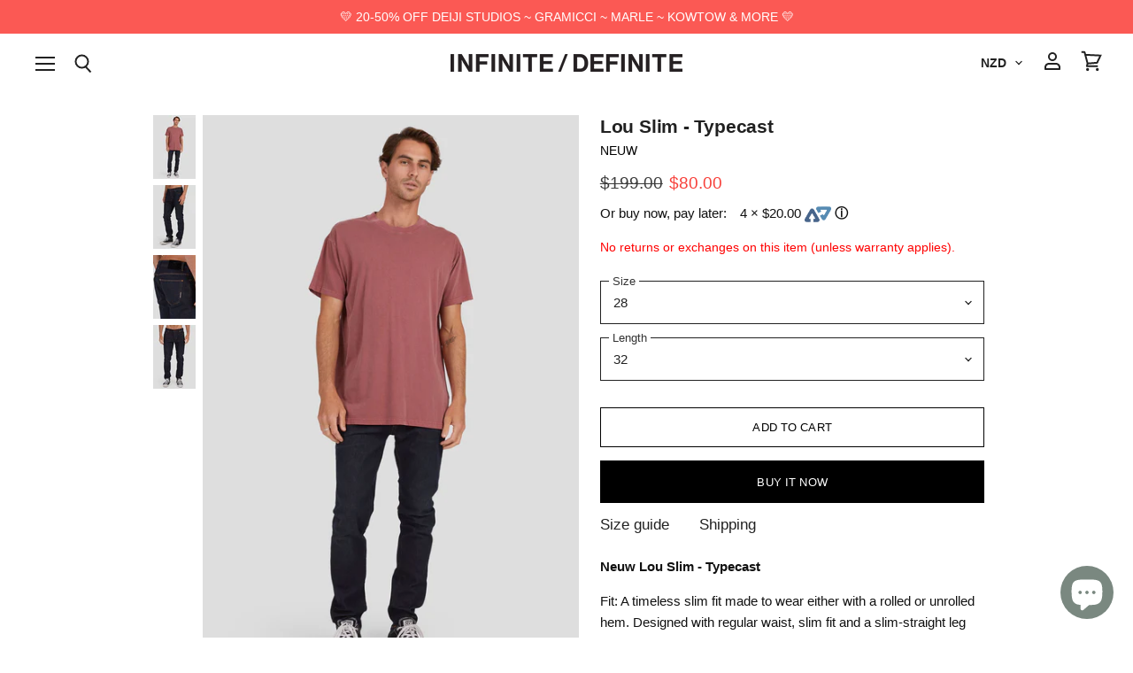

--- FILE ---
content_type: text/html; charset=utf-8
request_url: https://infinitedefinite.com/products/lou-slim-typecast
body_size: 54495
content:














<!doctype html>
<html class="no-js no-touch" lang="en">
  <head>
<script src="https://sapi.negate.io/script/aqUaZdQKclU1GV2Sm51yng==?shop=infinite-definite-boutique.myshopify.com"></script>
    <meta charset="utf-8">
    <meta http-equiv="x-ua-compatible" content="IE=edge">

    <link rel="preconnect" href="https://cdn.shopify.com" crossorigin>

    
    
      <link rel="preconnect" href="https://www.google-analytics.com" crossorigin>
    

    <!-- Google Tag Manager -->
    <script>(function(w,d,s,l,i){w[l]=w[l]||[];w[l].push({'gtm.start':
        new Date().getTime(),event:'gtm.js'});var f=d.getElementsByTagName(s)[0],
        j=d.createElement(s),dl=l!='dataLayer'?'&l='+l:'';j.async=true;j.src=
        'https://www.googletagmanager.com/gtm.js?id='+i+dl;f.parentNode.insertBefore(j,f);
        })(window,document,'script','dataLayer','GTM-PSMH4XN');</script>
    <!-- End Google Tag Manager -->
    
    <meta name="facebook-domain-verification" content="95etyabj5fn42nw11kdqel3i9pbwau" />

    <title>Neuw Lou Slim - Typecast | Infinite Definite</title>

    
      <meta name="description" content="Neuw Lou Slim - Typecast Fit: A timeless slim fit made to wear either with a rolled or unrolled hem. Designed with regular waist, slim fit and a slim-straight leg profile.- Rise 26cm / 10 1/4&quot;- Knee 40cm / 15 3/4&quot;- Hem 32cm / 13 1/2&quot;Fabric: 95% Conventional Cotton, 5% Recycled Cotton Features:- Best selling slim jean- ">
    

    
  <link rel="shortcut icon" href="//infinitedefinite.com/cdn/shop/files/Favicon_32x32.png?v=1613608286" type="image/png">


    
      <link rel="canonical" href="https://infinitedefinite.com/products/lou-slim-typecast" />
    

    <meta name="viewport" content="width=device-width">

    
    















<meta property="og:site_name" content="Infinite Definite">
<meta property="og:url" content="https://infinitedefinite.com/products/lou-slim-typecast">
<meta property="og:title" content="Lou Slim - Typecast">
<meta property="og:type" content="website">
<meta property="og:description" content="Neuw Lou Slim - Typecast Fit: A timeless slim fit made to wear either with a rolled or unrolled hem. Designed with regular waist, slim fit and a slim-straight leg profile.- Rise 26cm / 10 1/4&quot;- Knee 40cm / 15 3/4&quot;- Hem 32cm / 13 1/2&quot;Fabric: 95% Conventional Cotton, 5% Recycled Cotton Features:- Best selling slim jean- ">




    
    
    

    
    
    <meta
      property="og:image"
      content="https://infinitedefinite.com/cdn/shop/products/34502-261-1_0002_34502-261-26_1200x1799.jpg?v=1648081140"
    />
    <meta
      property="og:image:secure_url"
      content="https://infinitedefinite.com/cdn/shop/products/34502-261-1_0002_34502-261-26_1200x1799.jpg?v=1648081140"
    />
    <meta property="og:image:width" content="1200" />
    <meta property="og:image:height" content="1799" />
    
    
    <meta property="og:image:alt" content="Lou Slim - Typecast" />
  
















<meta name="twitter:title" content="Neuw Lou Slim - Typecast | Infinite Definite">
<meta name="twitter:description" content="Neuw Lou Slim - Typecast Fit: A timeless slim fit made to wear either with a rolled or unrolled hem. Designed with regular waist, slim fit and a slim-straight leg profile.- Rise 26cm / 10 1/4&quot;- Knee 40cm / 15 3/4&quot;- Hem 32cm / 13 1/2&quot;Fabric: 95% Conventional Cotton, 5% Recycled Cotton Features:- Best selling slim jean- ">


    
    
    
      
      
      <meta name="twitter:card" content="summary">
    
    
    <meta
      property="twitter:image"
      content="https://infinitedefinite.com/cdn/shop/products/34502-261-1_0002_34502-261-26_1200x1200_crop_center.jpg?v=1648081140"
    />
    <meta property="twitter:image:width" content="1200" />
    <meta property="twitter:image:height" content="1200" />
    
    
    <meta property="twitter:image:alt" content="Lou Slim - Typecast" />
  


    
    

    
      <link rel="preload" as="style" href="//infinitedefinite.com/cdn/shop/t/49/assets/theme.scss.css?v=138802424016026123571759343651">
    

    
  <script>window.performance && window.performance.mark && window.performance.mark('shopify.content_for_header.start');</script><meta name="google-site-verification" content="YQ5HUtSjW8XAXilikIWQhNPWYe6Ct-vLtdn5pMzM6Vo">
<meta name="google-site-verification" content="413vvTgL6rU8o4UG31WZO6KTfHWkSIbSgLT53rTKwDg">
<meta id="shopify-digital-wallet" name="shopify-digital-wallet" content="/7394623/digital_wallets/dialog">
<meta name="shopify-checkout-api-token" content="8a65cd29d682c2d0593a3fd06185801f">
<meta id="in-context-paypal-metadata" data-shop-id="7394623" data-venmo-supported="false" data-environment="production" data-locale="en_US" data-paypal-v4="true" data-currency="NZD">
<link rel="alternate" type="application/json+oembed" href="https://infinitedefinite.com/products/lou-slim-typecast.oembed">
<script async="async" src="/checkouts/internal/preloads.js?locale=en-NZ"></script>
<script id="shopify-features" type="application/json">{"accessToken":"8a65cd29d682c2d0593a3fd06185801f","betas":["rich-media-storefront-analytics"],"domain":"infinitedefinite.com","predictiveSearch":true,"shopId":7394623,"locale":"en"}</script>
<script>var Shopify = Shopify || {};
Shopify.shop = "infinite-definite-boutique.myshopify.com";
Shopify.locale = "en";
Shopify.currency = {"active":"NZD","rate":"1.0"};
Shopify.country = "NZ";
Shopify.theme = {"name":"Copy of Superstore | 19.05.25","id":177147248946,"schema_name":"Superstore","schema_version":"1.0.0","theme_store_id":null,"role":"main"};
Shopify.theme.handle = "null";
Shopify.theme.style = {"id":null,"handle":null};
Shopify.cdnHost = "infinitedefinite.com/cdn";
Shopify.routes = Shopify.routes || {};
Shopify.routes.root = "/";</script>
<script type="module">!function(o){(o.Shopify=o.Shopify||{}).modules=!0}(window);</script>
<script>!function(o){function n(){var o=[];function n(){o.push(Array.prototype.slice.apply(arguments))}return n.q=o,n}var t=o.Shopify=o.Shopify||{};t.loadFeatures=n(),t.autoloadFeatures=n()}(window);</script>
<script id="shop-js-analytics" type="application/json">{"pageType":"product"}</script>
<script defer="defer" async type="module" src="//infinitedefinite.com/cdn/shopifycloud/shop-js/modules/v2/client.init-shop-cart-sync_BT-GjEfc.en.esm.js"></script>
<script defer="defer" async type="module" src="//infinitedefinite.com/cdn/shopifycloud/shop-js/modules/v2/chunk.common_D58fp_Oc.esm.js"></script>
<script defer="defer" async type="module" src="//infinitedefinite.com/cdn/shopifycloud/shop-js/modules/v2/chunk.modal_xMitdFEc.esm.js"></script>
<script type="module">
  await import("//infinitedefinite.com/cdn/shopifycloud/shop-js/modules/v2/client.init-shop-cart-sync_BT-GjEfc.en.esm.js");
await import("//infinitedefinite.com/cdn/shopifycloud/shop-js/modules/v2/chunk.common_D58fp_Oc.esm.js");
await import("//infinitedefinite.com/cdn/shopifycloud/shop-js/modules/v2/chunk.modal_xMitdFEc.esm.js");

  window.Shopify.SignInWithShop?.initShopCartSync?.({"fedCMEnabled":true,"windoidEnabled":true});

</script>
<script>(function() {
  var isLoaded = false;
  function asyncLoad() {
    if (isLoaded) return;
    isLoaded = true;
    var urls = ["https:\/\/app.marsello.com\/Portal\/Custom\/ScriptToInstall\/5cc82d996441021348f9a4e9?aProvId=5cc82d996441021348f9a4ea\u0026shop=infinite-definite-boutique.myshopify.com","https:\/\/sellup.herokuapp.com\/upseller.js?shop=infinite-definite-boutique.myshopify.com","https:\/\/na.shgcdn3.com\/pixel-collector.js?shop=infinite-definite-boutique.myshopify.com"];
    for (var i = 0; i < urls.length; i++) {
      var s = document.createElement('script');
      s.type = 'text/javascript';
      s.async = true;
      s.src = urls[i];
      var x = document.getElementsByTagName('script')[0];
      x.parentNode.insertBefore(s, x);
    }
  };
  if(window.attachEvent) {
    window.attachEvent('onload', asyncLoad);
  } else {
    window.addEventListener('load', asyncLoad, false);
  }
})();</script>
<script id="__st">var __st={"a":7394623,"offset":46800,"reqid":"5cc31d37-cb0b-49e7-b33b-d17d44c61b4d-1769408651","pageurl":"infinitedefinite.com\/products\/lou-slim-typecast","u":"2b66e775d67f","p":"product","rtyp":"product","rid":6707454672998};</script>
<script>window.ShopifyPaypalV4VisibilityTracking = true;</script>
<script id="captcha-bootstrap">!function(){'use strict';const t='contact',e='account',n='new_comment',o=[[t,t],['blogs',n],['comments',n],[t,'customer']],c=[[e,'customer_login'],[e,'guest_login'],[e,'recover_customer_password'],[e,'create_customer']],r=t=>t.map((([t,e])=>`form[action*='/${t}']:not([data-nocaptcha='true']) input[name='form_type'][value='${e}']`)).join(','),a=t=>()=>t?[...document.querySelectorAll(t)].map((t=>t.form)):[];function s(){const t=[...o],e=r(t);return a(e)}const i='password',u='form_key',d=['recaptcha-v3-token','g-recaptcha-response','h-captcha-response',i],f=()=>{try{return window.sessionStorage}catch{return}},m='__shopify_v',_=t=>t.elements[u];function p(t,e,n=!1){try{const o=window.sessionStorage,c=JSON.parse(o.getItem(e)),{data:r}=function(t){const{data:e,action:n}=t;return t[m]||n?{data:e,action:n}:{data:t,action:n}}(c);for(const[e,n]of Object.entries(r))t.elements[e]&&(t.elements[e].value=n);n&&o.removeItem(e)}catch(o){console.error('form repopulation failed',{error:o})}}const l='form_type',E='cptcha';function T(t){t.dataset[E]=!0}const w=window,h=w.document,L='Shopify',v='ce_forms',y='captcha';let A=!1;((t,e)=>{const n=(g='f06e6c50-85a8-45c8-87d0-21a2b65856fe',I='https://cdn.shopify.com/shopifycloud/storefront-forms-hcaptcha/ce_storefront_forms_captcha_hcaptcha.v1.5.2.iife.js',D={infoText:'Protected by hCaptcha',privacyText:'Privacy',termsText:'Terms'},(t,e,n)=>{const o=w[L][v],c=o.bindForm;if(c)return c(t,g,e,D).then(n);var r;o.q.push([[t,g,e,D],n]),r=I,A||(h.body.append(Object.assign(h.createElement('script'),{id:'captcha-provider',async:!0,src:r})),A=!0)});var g,I,D;w[L]=w[L]||{},w[L][v]=w[L][v]||{},w[L][v].q=[],w[L][y]=w[L][y]||{},w[L][y].protect=function(t,e){n(t,void 0,e),T(t)},Object.freeze(w[L][y]),function(t,e,n,w,h,L){const[v,y,A,g]=function(t,e,n){const i=e?o:[],u=t?c:[],d=[...i,...u],f=r(d),m=r(i),_=r(d.filter((([t,e])=>n.includes(e))));return[a(f),a(m),a(_),s()]}(w,h,L),I=t=>{const e=t.target;return e instanceof HTMLFormElement?e:e&&e.form},D=t=>v().includes(t);t.addEventListener('submit',(t=>{const e=I(t);if(!e)return;const n=D(e)&&!e.dataset.hcaptchaBound&&!e.dataset.recaptchaBound,o=_(e),c=g().includes(e)&&(!o||!o.value);(n||c)&&t.preventDefault(),c&&!n&&(function(t){try{if(!f())return;!function(t){const e=f();if(!e)return;const n=_(t);if(!n)return;const o=n.value;o&&e.removeItem(o)}(t);const e=Array.from(Array(32),(()=>Math.random().toString(36)[2])).join('');!function(t,e){_(t)||t.append(Object.assign(document.createElement('input'),{type:'hidden',name:u})),t.elements[u].value=e}(t,e),function(t,e){const n=f();if(!n)return;const o=[...t.querySelectorAll(`input[type='${i}']`)].map((({name:t})=>t)),c=[...d,...o],r={};for(const[a,s]of new FormData(t).entries())c.includes(a)||(r[a]=s);n.setItem(e,JSON.stringify({[m]:1,action:t.action,data:r}))}(t,e)}catch(e){console.error('failed to persist form',e)}}(e),e.submit())}));const S=(t,e)=>{t&&!t.dataset[E]&&(n(t,e.some((e=>e===t))),T(t))};for(const o of['focusin','change'])t.addEventListener(o,(t=>{const e=I(t);D(e)&&S(e,y())}));const B=e.get('form_key'),M=e.get(l),P=B&&M;t.addEventListener('DOMContentLoaded',(()=>{const t=y();if(P)for(const e of t)e.elements[l].value===M&&p(e,B);[...new Set([...A(),...v().filter((t=>'true'===t.dataset.shopifyCaptcha))])].forEach((e=>S(e,t)))}))}(h,new URLSearchParams(w.location.search),n,t,e,['guest_login'])})(!0,!0)}();</script>
<script integrity="sha256-4kQ18oKyAcykRKYeNunJcIwy7WH5gtpwJnB7kiuLZ1E=" data-source-attribution="shopify.loadfeatures" defer="defer" src="//infinitedefinite.com/cdn/shopifycloud/storefront/assets/storefront/load_feature-a0a9edcb.js" crossorigin="anonymous"></script>
<script data-source-attribution="shopify.dynamic_checkout.dynamic.init">var Shopify=Shopify||{};Shopify.PaymentButton=Shopify.PaymentButton||{isStorefrontPortableWallets:!0,init:function(){window.Shopify.PaymentButton.init=function(){};var t=document.createElement("script");t.src="https://infinitedefinite.com/cdn/shopifycloud/portable-wallets/latest/portable-wallets.en.js",t.type="module",document.head.appendChild(t)}};
</script>
<script data-source-attribution="shopify.dynamic_checkout.buyer_consent">
  function portableWalletsHideBuyerConsent(e){var t=document.getElementById("shopify-buyer-consent"),n=document.getElementById("shopify-subscription-policy-button");t&&n&&(t.classList.add("hidden"),t.setAttribute("aria-hidden","true"),n.removeEventListener("click",e))}function portableWalletsShowBuyerConsent(e){var t=document.getElementById("shopify-buyer-consent"),n=document.getElementById("shopify-subscription-policy-button");t&&n&&(t.classList.remove("hidden"),t.removeAttribute("aria-hidden"),n.addEventListener("click",e))}window.Shopify?.PaymentButton&&(window.Shopify.PaymentButton.hideBuyerConsent=portableWalletsHideBuyerConsent,window.Shopify.PaymentButton.showBuyerConsent=portableWalletsShowBuyerConsent);
</script>
<script>
  function portableWalletsCleanup(e){e&&e.src&&console.error("Failed to load portable wallets script "+e.src);var t=document.querySelectorAll("shopify-accelerated-checkout .shopify-payment-button__skeleton, shopify-accelerated-checkout-cart .wallet-cart-button__skeleton"),e=document.getElementById("shopify-buyer-consent");for(let e=0;e<t.length;e++)t[e].remove();e&&e.remove()}function portableWalletsNotLoadedAsModule(e){e instanceof ErrorEvent&&"string"==typeof e.message&&e.message.includes("import.meta")&&"string"==typeof e.filename&&e.filename.includes("portable-wallets")&&(window.removeEventListener("error",portableWalletsNotLoadedAsModule),window.Shopify.PaymentButton.failedToLoad=e,"loading"===document.readyState?document.addEventListener("DOMContentLoaded",window.Shopify.PaymentButton.init):window.Shopify.PaymentButton.init())}window.addEventListener("error",portableWalletsNotLoadedAsModule);
</script>

<script type="module" src="https://infinitedefinite.com/cdn/shopifycloud/portable-wallets/latest/portable-wallets.en.js" onError="portableWalletsCleanup(this)" crossorigin="anonymous"></script>
<script nomodule>
  document.addEventListener("DOMContentLoaded", portableWalletsCleanup);
</script>

<script id='scb4127' type='text/javascript' async='' src='https://infinitedefinite.com/cdn/shopifycloud/privacy-banner/storefront-banner.js'></script><link id="shopify-accelerated-checkout-styles" rel="stylesheet" media="screen" href="https://infinitedefinite.com/cdn/shopifycloud/portable-wallets/latest/accelerated-checkout-backwards-compat.css" crossorigin="anonymous">
<style id="shopify-accelerated-checkout-cart">
        #shopify-buyer-consent {
  margin-top: 1em;
  display: inline-block;
  width: 100%;
}

#shopify-buyer-consent.hidden {
  display: none;
}

#shopify-subscription-policy-button {
  background: none;
  border: none;
  padding: 0;
  text-decoration: underline;
  font-size: inherit;
  cursor: pointer;
}

#shopify-subscription-policy-button::before {
  box-shadow: none;
}

      </style>

<script>window.performance && window.performance.mark && window.performance.mark('shopify.content_for_header.end');</script>
  





  <script type="text/javascript">
    
      window.__shgMoneyFormat = window.__shgMoneyFormat || {"NZD":{"currency":"NZD","currency_symbol":"$","currency_symbol_location":"left","decimal_places":2,"decimal_separator":".","thousands_separator":","}};
    
    window.__shgCurrentCurrencyCode = window.__shgCurrentCurrencyCode || {
      currency: "NZD",
      currency_symbol: "$",
      decimal_separator: ".",
      thousands_separator: ",",
      decimal_places: 2,
      currency_symbol_location: "left"
    };
  </script>




    <script>
      document.documentElement.className=document.documentElement.className.replace(/\bno-js\b/,'js');
      if(window.Shopify&&window.Shopify.designMode)document.documentElement.className+=' in-theme-editor';
      if(('ontouchstart' in window)||window.DocumentTouch&&document instanceof DocumentTouch)document.documentElement.className=document.documentElement.className.replace(/\bno-touch\b/,'has-touch');
    </script>

    <script src="//infinitedefinite.com/cdn/shop/t/49/assets/api.js?v=32594751906057354541745049221"></script>

    

    
      <link href="//infinitedefinite.com/cdn/shop/t/49/assets/theme.scss.css?v=138802424016026123571759343651" rel="stylesheet" type="text/css" media="all" />
    

    
  
  

<script type="text/javascript">
  
    window.SHG_CUSTOMER = null;
  
</script>







<!-- BEGIN app block: shopify://apps/ta-labels-badges/blocks/bss-pl-config-data/91bfe765-b604-49a1-805e-3599fa600b24 --><script
    id='bss-pl-config-data'
>
	let TAE_StoreId = "58995";
	if (typeof BSS_PL == 'undefined' || TAE_StoreId !== "") {
  		var BSS_PL = {};
		BSS_PL.storeId = 58995;
		BSS_PL.currentPlan = "ten_usd";
		BSS_PL.apiServerProduction = "https://product-labels.tech-arms.io";
		BSS_PL.publicAccessToken = "65e7aa4c04312406ee84d9818f828704";
		BSS_PL.customerTags = "null";
		BSS_PL.customerId = "null";
		BSS_PL.storeIdCustomOld = 10678;
		BSS_PL.storeIdOldWIthPriority = 12200;
		BSS_PL.storeIdOptimizeAppendLabel = 59637
		BSS_PL.optimizeCodeIds = null; 
		BSS_PL.extendedFeatureIds = null;
		BSS_PL.integration = {"laiReview":{"status":0,"config":[]}};
		BSS_PL.settingsData  = {};
		BSS_PL.configProductMetafields = [];
		BSS_PL.configVariantMetafields = [];
		
		BSS_PL.configData = [].concat({"id":165934,"name":"Hoodie Standard Rue Madame - Dark Beige / Ecru 50%","priority":0,"enable_priority":0,"enable":1,"pages":"1,2,3,4,7","related_product_tag":null,"first_image_tags":null,"img_url":"1745056280526-200505232-Artboard32.png","public_img_url":"https://cdn.shopify.com/s/files/1/0739/4623/files/1745056280526-200505232-Artboard32.png?v=1745056372","position":0,"apply":null,"product_type":0,"exclude_products":6,"collection_image_type":0,"product":"9583269085490","variant":"","collection":"","exclude_product_ids":"","collection_image":"","inventory":0,"tags":"","excludeTags":"","vendors":"","from_price":null,"to_price":null,"domain_id":58995,"locations":"","enable_allowed_countries":0,"locales":"","enable_allowed_locales":0,"enable_visibility_date":1,"from_date":"2025-04-20T03:30:00.000Z","to_date":"2025-04-20T11:30:00.000Z","enable_discount_range":0,"discount_type":1,"discount_from":null,"discount_to":null,"label_text":"New%20arrival","label_text_color":"#ffffff","label_text_background_color":{"type":"hex","value":"#ff7f50ff"},"label_text_font_size":12,"label_text_no_image":1,"label_text_in_stock":"In Stock","label_text_out_stock":"Sold out","label_shadow":{"blur":0,"h_offset":0,"v_offset":0},"label_opacity":100,"topBottom_padding":4,"border_radius":"0px 0px 0px 0px","border_style":"none","border_size":"0","border_color":"#000000","label_shadow_color":"#808080","label_text_style":0,"label_text_font_family":null,"label_text_font_url":null,"customer_label_preview_image":"https://cdn.shopify.com/s/files/1/0739/4623/files/Hoodie-Standard-Rue-Madame-Dark-Beige-Ecru-01_8a9077f8-2b14-4052-a34c-4be327714b7b.png?v=1724638872","label_preview_image":"https://cdn.shopify.com/s/files/1/0739/4623/files/Hoodie-Standard-Rue-Madame-Dark-Beige-Ecru-01_8a9077f8-2b14-4052-a34c-4be327714b7b.png?v=1724638872","label_text_enable":0,"customer_tags":"","exclude_customer_tags":"","customer_type":"allcustomers","exclude_customers":"all_customer_tags","label_on_image":"2","label_type":1,"badge_type":0,"custom_selector":null,"margin":{"type":"px","value":{"top":0,"left":0,"right":0,"bottom":0}},"mobile_margin":{"type":"px","value":{"top":0,"left":0,"right":0,"bottom":0}},"margin_top":0,"margin_bottom":0,"mobile_height_label":-1,"mobile_width_label":20,"mobile_font_size_label":12,"emoji":null,"emoji_position":null,"transparent_background":null,"custom_page":null,"check_custom_page":false,"include_custom_page":null,"check_include_custom_page":false,"margin_left":0,"instock":null,"price_range_from":null,"price_range_to":null,"enable_price_range":0,"enable_product_publish":0,"customer_selected_product":null,"selected_product":null,"product_publish_from":null,"product_publish_to":null,"enable_countdown_timer":0,"option_format_countdown":0,"countdown_time":null,"option_end_countdown":null,"start_day_countdown":null,"countdown_type":1,"countdown_daily_from_time":null,"countdown_daily_to_time":null,"countdown_interval_start_time":null,"countdown_interval_length":null,"countdown_interval_break_length":null,"public_url_s3":"https://production-labels-bucket.s3.us-east-2.amazonaws.com/public/static/base/images/customer/58995/1745056280526-200505232-Artboard32.png","enable_visibility_period":0,"visibility_period":1,"createdAt":"2025-04-19T21:55:56.000Z","customer_ids":"","exclude_customer_ids":"","angle":0,"toolTipText":"","label_shape":"rectangle","label_shape_type":1,"mobile_fixed_percent_label":"percentage","desktop_width_label":20,"desktop_height_label":-1,"desktop_fixed_percent_label":"percentage","mobile_position":0,"desktop_label_unlimited_top":0,"desktop_label_unlimited_left":0,"mobile_label_unlimited_top":0,"mobile_label_unlimited_left":0,"mobile_margin_top":0,"mobile_margin_left":0,"mobile_config_label_enable":0,"mobile_default_config":1,"mobile_margin_bottom":0,"enable_fixed_time":0,"fixed_time":null,"statusLabelHoverText":0,"labelHoverTextLink":{"url":"","is_open_in_newtab":true},"labelAltText":"","statusLabelAltText":0,"enable_badge_stock":0,"badge_stock_style":1,"badge_stock_config":null,"enable_multi_badge":0,"animation_type":0,"animation_duration":2,"animation_repeat_option":0,"animation_repeat":0,"desktop_show_badges":1,"mobile_show_badges":1,"desktop_show_labels":1,"mobile_show_labels":1,"label_text_unlimited_stock":"Unlimited Stock","img_plan_id":13,"label_badge_type":"image","deletedAt":null,"desktop_lock_aspect_ratio":true,"mobile_lock_aspect_ratio":true,"img_aspect_ratio":0.822,"preview_board_width":423,"preview_board_height":634,"set_size_on_mobile":true,"set_position_on_mobile":true,"set_margin_on_mobile":true,"from_stock":null,"to_stock":null,"condition_product_title":"{\"enabled\":false,\"type\":1,\"content\":\"\"}","conditions_apply_type":"{\"discount\":1,\"price\":1,\"inventory\":1}","public_font_url":null,"font_size_ratio":0.5,"group_ids":"[]","metafields":"{\"valueProductMetafield\":[],\"valueVariantMetafield\":[],\"matching_type\":1,\"metafield_type\":1}","no_ratio_height":true,"updatedAt":"2025-04-19T21:57:14.000Z","multipleBadge":null,"translations":[],"label_id":165934,"label_text_id":165934,"bg_style":"solid"},{"id":165933,"name":"Fizzy Heart Signature Hoops - Sterling Silver 50%","priority":0,"enable_priority":0,"enable":1,"pages":"1,2,3,4,7","related_product_tag":null,"first_image_tags":null,"img_url":"1745056280526-200505232-Artboard32.png","public_img_url":"https://cdn.shopify.com/s/files/1/0739/4623/files/1745056280526-200505232-Artboard32.png?v=1745056372","position":0,"apply":null,"product_type":0,"exclude_products":6,"collection_image_type":0,"product":"9425213980978","variant":"","collection":"","exclude_product_ids":"","collection_image":"","inventory":0,"tags":"","excludeTags":"","vendors":"","from_price":null,"to_price":null,"domain_id":58995,"locations":"","enable_allowed_countries":0,"locales":"","enable_allowed_locales":0,"enable_visibility_date":1,"from_date":"2025-04-20T03:30:00.000Z","to_date":"2025-04-20T11:30:00.000Z","enable_discount_range":0,"discount_type":1,"discount_from":null,"discount_to":null,"label_text":"New%20arrival","label_text_color":"#ffffff","label_text_background_color":{"type":"hex","value":"#ff7f50ff"},"label_text_font_size":12,"label_text_no_image":1,"label_text_in_stock":"In Stock","label_text_out_stock":"Sold out","label_shadow":{"blur":0,"h_offset":0,"v_offset":0},"label_opacity":100,"topBottom_padding":4,"border_radius":"0px 0px 0px 0px","border_style":"none","border_size":"0","border_color":"#000000","label_shadow_color":"#808080","label_text_style":0,"label_text_font_family":null,"label_text_font_url":null,"customer_label_preview_image":"https://cdn.shopify.com/s/files/1/0739/4623/files/FizzyHeartSignatureHoops-Sterling.png?v=1725848813","label_preview_image":"https://cdn.shopify.com/s/files/1/0739/4623/files/FizzyHeartSignatureHoops-Sterling.png?v=1725848813","label_text_enable":0,"customer_tags":"","exclude_customer_tags":"","customer_type":"allcustomers","exclude_customers":"all_customer_tags","label_on_image":"2","label_type":1,"badge_type":0,"custom_selector":null,"margin":{"type":"px","value":{"top":0,"left":0,"right":0,"bottom":0}},"mobile_margin":{"type":"px","value":{"top":0,"left":0,"right":0,"bottom":0}},"margin_top":0,"margin_bottom":0,"mobile_height_label":-1,"mobile_width_label":20,"mobile_font_size_label":12,"emoji":null,"emoji_position":null,"transparent_background":null,"custom_page":null,"check_custom_page":false,"include_custom_page":null,"check_include_custom_page":false,"margin_left":0,"instock":null,"price_range_from":null,"price_range_to":null,"enable_price_range":0,"enable_product_publish":0,"customer_selected_product":null,"selected_product":null,"product_publish_from":null,"product_publish_to":null,"enable_countdown_timer":0,"option_format_countdown":0,"countdown_time":null,"option_end_countdown":null,"start_day_countdown":null,"countdown_type":1,"countdown_daily_from_time":null,"countdown_daily_to_time":null,"countdown_interval_start_time":null,"countdown_interval_length":null,"countdown_interval_break_length":null,"public_url_s3":"https://production-labels-bucket.s3.us-east-2.amazonaws.com/public/static/base/images/customer/58995/1745056280526-200505232-Artboard32.png","enable_visibility_period":0,"visibility_period":1,"createdAt":"2025-04-19T21:45:11.000Z","customer_ids":"","exclude_customer_ids":"","angle":0,"toolTipText":"","label_shape":"rectangle","label_shape_type":1,"mobile_fixed_percent_label":"percentage","desktop_width_label":20,"desktop_height_label":-1,"desktop_fixed_percent_label":"percentage","mobile_position":0,"desktop_label_unlimited_top":0,"desktop_label_unlimited_left":0,"mobile_label_unlimited_top":0,"mobile_label_unlimited_left":0,"mobile_margin_top":0,"mobile_margin_left":0,"mobile_config_label_enable":0,"mobile_default_config":1,"mobile_margin_bottom":0,"enable_fixed_time":0,"fixed_time":null,"statusLabelHoverText":0,"labelHoverTextLink":{"url":"","is_open_in_newtab":true},"labelAltText":"","statusLabelAltText":0,"enable_badge_stock":0,"badge_stock_style":1,"badge_stock_config":null,"enable_multi_badge":0,"animation_type":0,"animation_duration":2,"animation_repeat_option":0,"animation_repeat":0,"desktop_show_badges":1,"mobile_show_badges":1,"desktop_show_labels":1,"mobile_show_labels":1,"label_text_unlimited_stock":"Unlimited Stock","img_plan_id":13,"label_badge_type":"image","deletedAt":null,"desktop_lock_aspect_ratio":true,"mobile_lock_aspect_ratio":true,"img_aspect_ratio":0.822,"preview_board_width":423,"preview_board_height":634,"set_size_on_mobile":true,"set_position_on_mobile":true,"set_margin_on_mobile":true,"from_stock":null,"to_stock":null,"condition_product_title":"{\"enabled\":false,\"type\":1,\"content\":\"\"}","conditions_apply_type":"{\"discount\":1,\"price\":1,\"inventory\":1}","public_font_url":null,"font_size_ratio":0.5,"group_ids":"[]","metafields":"{\"valueProductMetafield\":[],\"valueVariantMetafield\":[],\"matching_type\":1,\"metafield_type\":1}","no_ratio_height":true,"updatedAt":"2025-04-19T21:45:55.000Z","multipleBadge":null,"translations":[],"label_id":165933,"label_text_id":165933,"bg_style":"solid"},{"id":165932,"name":"WS327FTA - Timberwolf | Sea salt 20%","priority":0,"enable_priority":0,"enable":1,"pages":"1,2,3,4,7","related_product_tag":null,"first_image_tags":null,"img_url":"1745057237847-862922037-Artboard29.png","public_img_url":"https://cdn.shopify.com/s/files/1/0739/4623/files/1745057237847-862922037-Artboard29_63c6f628-2628-4a1b-b9c7-de36b800702b.png?v=1745057459","position":0,"apply":null,"product_type":0,"exclude_products":6,"collection_image_type":0,"product":"9802140025138","variant":"","collection":"","exclude_product_ids":"","collection_image":"","inventory":0,"tags":"","excludeTags":"","vendors":"","from_price":null,"to_price":null,"domain_id":58995,"locations":"","enable_allowed_countries":0,"locales":"","enable_allowed_locales":0,"enable_visibility_date":1,"from_date":"2025-04-20T04:00:00.000Z","to_date":"2025-04-20T11:00:00.000Z","enable_discount_range":0,"discount_type":1,"discount_from":null,"discount_to":null,"label_text":"New%20arrival","label_text_color":"#ffffff","label_text_background_color":{"type":"hex","value":"#ff7f50ff"},"label_text_font_size":12,"label_text_no_image":1,"label_text_in_stock":"In Stock","label_text_out_stock":"Sold out","label_shadow":{"blur":0,"h_offset":0,"v_offset":0},"label_opacity":100,"topBottom_padding":4,"border_radius":"0px 0px 0px 0px","border_style":"none","border_size":"0","border_color":"#000000","label_shadow_color":"#808080","label_text_style":0,"label_text_font_family":null,"label_text_font_url":null,"customer_label_preview_image":"https://cdn.shopify.com/s/files/1/0739/4623/files/NB-_0009_WS327FTA_2.png?v=1743131309","label_preview_image":"https://cdn.shopify.com/s/files/1/0739/4623/files/NB-_0009_WS327FTA_2.png?v=1743131309","label_text_enable":0,"customer_tags":"","exclude_customer_tags":"","customer_type":"allcustomers","exclude_customers":"all_customer_tags","label_on_image":"2","label_type":1,"badge_type":0,"custom_selector":null,"margin":{"type":"px","value":{"top":0,"left":0,"right":0,"bottom":0}},"mobile_margin":{"type":"px","value":{"top":0,"left":0,"right":0,"bottom":0}},"margin_top":0,"margin_bottom":0,"mobile_height_label":-1,"mobile_width_label":20,"mobile_font_size_label":12,"emoji":null,"emoji_position":null,"transparent_background":null,"custom_page":null,"check_custom_page":false,"include_custom_page":null,"check_include_custom_page":false,"margin_left":0,"instock":null,"price_range_from":null,"price_range_to":null,"enable_price_range":0,"enable_product_publish":0,"customer_selected_product":null,"selected_product":null,"product_publish_from":null,"product_publish_to":null,"enable_countdown_timer":0,"option_format_countdown":0,"countdown_time":null,"option_end_countdown":null,"start_day_countdown":null,"countdown_type":1,"countdown_daily_from_time":null,"countdown_daily_to_time":null,"countdown_interval_start_time":null,"countdown_interval_length":null,"countdown_interval_break_length":null,"public_url_s3":"https://production-labels-bucket.s3.us-east-2.amazonaws.com/public/static/base/images/customer/58995/1745057237847-862922037-Artboard29.png","enable_visibility_period":0,"visibility_period":1,"createdAt":"2025-04-19T21:40:21.000Z","customer_ids":"","exclude_customer_ids":"","angle":0,"toolTipText":"","label_shape":"rectangle","label_shape_type":1,"mobile_fixed_percent_label":"percentage","desktop_width_label":20,"desktop_height_label":-1,"desktop_fixed_percent_label":"percentage","mobile_position":0,"desktop_label_unlimited_top":0,"desktop_label_unlimited_left":0,"mobile_label_unlimited_top":0,"mobile_label_unlimited_left":0,"mobile_margin_top":0,"mobile_margin_left":0,"mobile_config_label_enable":0,"mobile_default_config":1,"mobile_margin_bottom":0,"enable_fixed_time":0,"fixed_time":null,"statusLabelHoverText":0,"labelHoverTextLink":{"url":"","is_open_in_newtab":true},"labelAltText":"","statusLabelAltText":0,"enable_badge_stock":0,"badge_stock_style":1,"badge_stock_config":null,"enable_multi_badge":0,"animation_type":0,"animation_duration":2,"animation_repeat_option":0,"animation_repeat":0,"desktop_show_badges":1,"mobile_show_badges":1,"desktop_show_labels":1,"mobile_show_labels":1,"label_text_unlimited_stock":"Unlimited Stock","img_plan_id":13,"label_badge_type":"image","deletedAt":null,"desktop_lock_aspect_ratio":true,"mobile_lock_aspect_ratio":true,"img_aspect_ratio":0.817,"preview_board_width":423,"preview_board_height":634,"set_size_on_mobile":true,"set_position_on_mobile":true,"set_margin_on_mobile":true,"from_stock":null,"to_stock":null,"condition_product_title":"{\"enabled\":false,\"type\":1,\"content\":\"\"}","conditions_apply_type":"{\"discount\":1,\"price\":1,\"inventory\":1}","public_font_url":null,"font_size_ratio":0.5,"group_ids":"[]","metafields":"{\"valueProductMetafield\":[],\"valueVariantMetafield\":[],\"matching_type\":1,\"metafield_type\":1}","no_ratio_height":true,"updatedAt":"2025-04-19T21:41:01.000Z","multipleBadge":null,"translations":[],"label_id":165932,"label_text_id":165932,"bg_style":"solid"},{"id":165931,"name":"Sailor Jean Long - Eco Ruby Blue 10%","priority":0,"enable_priority":0,"enable":1,"pages":"1,2,3,4,7","related_product_tag":null,"first_image_tags":null,"img_url":"1745057359837-740241182-Artboard28.png","public_img_url":"https://cdn.shopify.com/s/files/1/0739/4623/files/1745057359837-740241182-Artboard28_a3234169-fb91-4711-a775-9de5c8e6d17a.png?v=1745059439","position":0,"apply":null,"product_type":0,"exclude_products":6,"collection_image_type":0,"product":"9749807333682","variant":"","collection":"","exclude_product_ids":"","collection_image":"","inventory":0,"tags":"","excludeTags":"","vendors":"","from_price":null,"to_price":null,"domain_id":58995,"locations":"","enable_allowed_countries":0,"locales":"","enable_allowed_locales":0,"enable_visibility_date":1,"from_date":"2025-04-19T22:30:00.000Z","to_date":"2025-04-20T01:30:00.000Z","enable_discount_range":0,"discount_type":1,"discount_from":null,"discount_to":null,"label_text":"New%20arrival","label_text_color":"#ffffff","label_text_background_color":{"type":"hex","value":"#ff7f50ff"},"label_text_font_size":12,"label_text_no_image":1,"label_text_in_stock":"In Stock","label_text_out_stock":"Sold out","label_shadow":{"blur":0,"h_offset":0,"v_offset":0},"label_opacity":100,"topBottom_padding":4,"border_radius":"0px 0px 0px 0px","border_style":"none","border_size":"0","border_color":"#000000","label_shadow_color":"#808080","label_text_style":0,"label_text_font_family":null,"label_text_font_url":null,"customer_label_preview_image":"https://cdn.shopify.com/s/files/1/0739/4623/files/Sailor-Jean-Long---Eco-Ruby-Blue.png?v=1737410310","label_preview_image":"https://cdn.shopify.com/s/files/1/0739/4623/files/Sailor-Jean-Long---Eco-Ruby-Blue.png?v=1737410310","label_text_enable":0,"customer_tags":"","exclude_customer_tags":"","customer_type":"allcustomers","exclude_customers":"all_customer_tags","label_on_image":"2","label_type":1,"badge_type":0,"custom_selector":null,"margin":{"type":"px","value":{"top":0,"left":0,"right":0,"bottom":0}},"mobile_margin":{"type":"px","value":{"top":0,"left":0,"right":0,"bottom":0}},"margin_top":0,"margin_bottom":0,"mobile_height_label":-1,"mobile_width_label":20,"mobile_font_size_label":12,"emoji":null,"emoji_position":null,"transparent_background":null,"custom_page":null,"check_custom_page":false,"include_custom_page":null,"check_include_custom_page":false,"margin_left":0,"instock":null,"price_range_from":null,"price_range_to":null,"enable_price_range":0,"enable_product_publish":0,"customer_selected_product":null,"selected_product":null,"product_publish_from":null,"product_publish_to":null,"enable_countdown_timer":0,"option_format_countdown":0,"countdown_time":null,"option_end_countdown":null,"start_day_countdown":null,"countdown_type":1,"countdown_daily_from_time":null,"countdown_daily_to_time":null,"countdown_interval_start_time":null,"countdown_interval_length":null,"countdown_interval_break_length":null,"public_url_s3":"https://production-labels-bucket.s3.us-east-2.amazonaws.com/public/static/base/images/customer/58995/1745057359837-740241182-Artboard28.png","enable_visibility_period":0,"visibility_period":1,"createdAt":"2025-04-19T21:36:52.000Z","customer_ids":"","exclude_customer_ids":"","angle":0,"toolTipText":"","label_shape":"rectangle","label_shape_type":1,"mobile_fixed_percent_label":"percentage","desktop_width_label":20,"desktop_height_label":-1,"desktop_fixed_percent_label":"percentage","mobile_position":0,"desktop_label_unlimited_top":0,"desktop_label_unlimited_left":0,"mobile_label_unlimited_top":0,"mobile_label_unlimited_left":0,"mobile_margin_top":0,"mobile_margin_left":0,"mobile_config_label_enable":0,"mobile_default_config":1,"mobile_margin_bottom":0,"enable_fixed_time":0,"fixed_time":null,"statusLabelHoverText":0,"labelHoverTextLink":{"url":"","is_open_in_newtab":true},"labelAltText":"","statusLabelAltText":0,"enable_badge_stock":0,"badge_stock_style":1,"badge_stock_config":null,"enable_multi_badge":0,"animation_type":0,"animation_duration":2,"animation_repeat_option":0,"animation_repeat":0,"desktop_show_badges":1,"mobile_show_badges":1,"desktop_show_labels":1,"mobile_show_labels":1,"label_text_unlimited_stock":"Unlimited Stock","img_plan_id":13,"label_badge_type":"image","deletedAt":null,"desktop_lock_aspect_ratio":true,"mobile_lock_aspect_ratio":true,"img_aspect_ratio":0.817,"preview_board_width":423,"preview_board_height":634,"set_size_on_mobile":true,"set_position_on_mobile":true,"set_margin_on_mobile":true,"from_stock":null,"to_stock":null,"condition_product_title":"{\"enabled\":false,\"type\":1,\"content\":\"\"}","conditions_apply_type":"{\"discount\":1,\"price\":1,\"inventory\":1}","public_font_url":null,"font_size_ratio":0.5,"group_ids":"[]","metafields":"{\"valueProductMetafield\":[],\"valueVariantMetafield\":[],\"matching_type\":1,\"metafield_type\":1}","no_ratio_height":true,"updatedAt":"2025-04-19T21:37:31.000Z","multipleBadge":null,"translations":[],"label_id":165931,"label_text_id":165931,"bg_style":"solid"},{"id":165930,"name":"Loose Tapered Pants - Olive 20%","priority":0,"enable_priority":0,"enable":1,"pages":"1,2,3,4,7","related_product_tag":null,"first_image_tags":null,"img_url":"1745057237847-862922037-Artboard29.png","public_img_url":"https://cdn.shopify.com/s/files/1/0739/4623/files/1745057237847-862922037-Artboard29_63c6f628-2628-4a1b-b9c7-de36b800702b.png?v=1745057459","position":0,"apply":null,"product_type":0,"exclude_products":6,"collection_image_type":0,"product":"6671328542822","variant":"","collection":"","exclude_product_ids":"","collection_image":"","inventory":0,"tags":"","excludeTags":"","vendors":"","from_price":null,"to_price":null,"domain_id":58995,"locations":"","enable_allowed_countries":0,"locales":"","enable_allowed_locales":0,"enable_visibility_date":1,"from_date":"2025-04-19T22:00:00.000Z","to_date":"2025-04-20T04:00:00.000Z","enable_discount_range":0,"discount_type":1,"discount_from":null,"discount_to":null,"label_text":"New%20arrival","label_text_color":"#ffffff","label_text_background_color":{"type":"hex","value":"#ff7f50ff"},"label_text_font_size":12,"label_text_no_image":1,"label_text_in_stock":"In Stock","label_text_out_stock":"Sold out","label_shadow":{"blur":0,"h_offset":0,"v_offset":0},"label_opacity":100,"topBottom_padding":4,"border_radius":"0px 0px 0px 0px","border_style":"none","border_size":"0","border_color":"#000000","label_shadow_color":"#808080","label_text_style":0,"label_text_font_family":null,"label_text_font_url":null,"customer_label_preview_image":"https://cdn.shopify.com/s/files/1/0739/4623/products/Loose-Taper_0001_GRAMICCI-LOOSE-TAPERED-PANT---OLIVE_AW21_GOODHOOD_106049_925x_fdc0eba1-80cf-429b-bb9c-7dd80ba5d19d.jpg?v=1639086689","label_preview_image":"https://cdn.shopify.com/s/files/1/0739/4623/products/Loose-Taper_0001_GRAMICCI-LOOSE-TAPERED-PANT---OLIVE_AW21_GOODHOOD_106049_925x_fdc0eba1-80cf-429b-bb9c-7dd80ba5d19d.jpg?v=1639086689","label_text_enable":0,"customer_tags":"","exclude_customer_tags":"","customer_type":"allcustomers","exclude_customers":"all_customer_tags","label_on_image":"2","label_type":1,"badge_type":0,"custom_selector":null,"margin":{"type":"px","value":{"top":0,"left":0,"right":0,"bottom":0}},"mobile_margin":{"type":"px","value":{"top":0,"left":0,"right":0,"bottom":0}},"margin_top":0,"margin_bottom":0,"mobile_height_label":-1,"mobile_width_label":20,"mobile_font_size_label":12,"emoji":null,"emoji_position":null,"transparent_background":null,"custom_page":null,"check_custom_page":false,"include_custom_page":null,"check_include_custom_page":false,"margin_left":0,"instock":null,"price_range_from":null,"price_range_to":null,"enable_price_range":0,"enable_product_publish":0,"customer_selected_product":null,"selected_product":null,"product_publish_from":null,"product_publish_to":null,"enable_countdown_timer":0,"option_format_countdown":0,"countdown_time":null,"option_end_countdown":null,"start_day_countdown":null,"countdown_type":1,"countdown_daily_from_time":null,"countdown_daily_to_time":null,"countdown_interval_start_time":null,"countdown_interval_length":null,"countdown_interval_break_length":null,"public_url_s3":"https://production-labels-bucket.s3.us-east-2.amazonaws.com/public/static/base/images/customer/58995/1745057237847-862922037-Artboard29.png","enable_visibility_period":0,"visibility_period":1,"createdAt":"2025-04-19T21:36:44.000Z","customer_ids":"","exclude_customer_ids":"","angle":0,"toolTipText":"","label_shape":"rectangle","label_shape_type":1,"mobile_fixed_percent_label":"percentage","desktop_width_label":20,"desktop_height_label":-1,"desktop_fixed_percent_label":"percentage","mobile_position":0,"desktop_label_unlimited_top":0,"desktop_label_unlimited_left":0,"mobile_label_unlimited_top":0,"mobile_label_unlimited_left":0,"mobile_margin_top":0,"mobile_margin_left":0,"mobile_config_label_enable":0,"mobile_default_config":1,"mobile_margin_bottom":0,"enable_fixed_time":0,"fixed_time":null,"statusLabelHoverText":0,"labelHoverTextLink":{"url":"","is_open_in_newtab":true},"labelAltText":"","statusLabelAltText":0,"enable_badge_stock":0,"badge_stock_style":1,"badge_stock_config":null,"enable_multi_badge":0,"animation_type":0,"animation_duration":2,"animation_repeat_option":0,"animation_repeat":0,"desktop_show_badges":1,"mobile_show_badges":1,"desktop_show_labels":1,"mobile_show_labels":1,"label_text_unlimited_stock":"Unlimited Stock","img_plan_id":13,"label_badge_type":"image","deletedAt":null,"desktop_lock_aspect_ratio":true,"mobile_lock_aspect_ratio":true,"img_aspect_ratio":0.817,"preview_board_width":423,"preview_board_height":634,"set_size_on_mobile":true,"set_position_on_mobile":true,"set_margin_on_mobile":true,"from_stock":null,"to_stock":null,"condition_product_title":"{\"enabled\":false,\"type\":1,\"content\":\"\"}","conditions_apply_type":"{\"discount\":1,\"price\":1,\"inventory\":1}","public_font_url":null,"font_size_ratio":0.5,"group_ids":"[]","metafields":"{\"valueProductMetafield\":[],\"valueVariantMetafield\":[],\"matching_type\":1,\"metafield_type\":1}","no_ratio_height":true,"updatedAt":"2025-04-19T21:38:23.000Z","multipleBadge":null,"translations":[],"label_id":165930,"label_text_id":165930,"bg_style":"solid"},{"id":165906,"name":"Block Mug Big - Gray 20%","priority":0,"enable_priority":0,"enable":1,"pages":"1,2,3,4,7","related_product_tag":null,"first_image_tags":null,"img_url":"1745057237847-862922037-Artboard29.png","public_img_url":"https://cdn.shopify.com/s/files/1/0739/4623/files/1745057237847-862922037-Artboard29_63c6f628-2628-4a1b-b9c7-de36b800702b.png?v=1745057459","position":0,"apply":null,"product_type":0,"exclude_products":6,"collection_image_type":0,"product":"4945450631270","variant":"","collection":"","exclude_product_ids":"","collection_image":"","inventory":0,"tags":"","excludeTags":"","vendors":"","from_price":null,"to_price":null,"domain_id":58995,"locations":"","enable_allowed_countries":0,"locales":"","enable_allowed_locales":0,"enable_visibility_date":1,"from_date":"2025-04-19T22:00:00.000Z","to_date":"2025-04-20T02:00:00.000Z","enable_discount_range":0,"discount_type":1,"discount_from":null,"discount_to":null,"label_text":"New%20arrival","label_text_color":"#ffffff","label_text_background_color":{"type":"hex","value":"#ff7f50ff"},"label_text_font_size":12,"label_text_no_image":1,"label_text_in_stock":"In Stock","label_text_out_stock":"Sold out","label_shadow":{"blur":0,"h_offset":0,"v_offset":0},"label_opacity":100,"topBottom_padding":4,"border_radius":"0px 0px 0px 0px","border_style":"none","border_size":"0","border_color":"#000000","label_shadow_color":"#808080","label_text_style":0,"label_text_font_family":null,"label_text_font_url":null,"customer_label_preview_image":"https://cdn.shopify.com/s/files/1/0739/4623/products/2c22e6eeb4a393770e9716ab0b95be0b29347af9.jpg?v=1602214526","label_preview_image":"https://cdn.shopify.com/s/files/1/0739/4623/products/2c22e6eeb4a393770e9716ab0b95be0b29347af9.jpg?v=1602214526","label_text_enable":0,"customer_tags":"","exclude_customer_tags":"","customer_type":"allcustomers","exclude_customers":"all_customer_tags","label_on_image":"2","label_type":1,"badge_type":0,"custom_selector":null,"margin":{"type":"px","value":{"top":0,"left":0,"right":0,"bottom":0}},"mobile_margin":{"type":"px","value":{"top":0,"left":0,"right":0,"bottom":0}},"margin_top":0,"margin_bottom":0,"mobile_height_label":-1,"mobile_width_label":20,"mobile_font_size_label":12,"emoji":null,"emoji_position":null,"transparent_background":null,"custom_page":null,"check_custom_page":false,"include_custom_page":null,"check_include_custom_page":false,"margin_left":0,"instock":null,"price_range_from":null,"price_range_to":null,"enable_price_range":0,"enable_product_publish":0,"customer_selected_product":null,"selected_product":null,"product_publish_from":null,"product_publish_to":null,"enable_countdown_timer":0,"option_format_countdown":0,"countdown_time":null,"option_end_countdown":null,"start_day_countdown":null,"countdown_type":1,"countdown_daily_from_time":null,"countdown_daily_to_time":null,"countdown_interval_start_time":null,"countdown_interval_length":null,"countdown_interval_break_length":null,"public_url_s3":"https://production-labels-bucket.s3.us-east-2.amazonaws.com/public/static/base/images/customer/58995/1745057237847-862922037-Artboard29.png","enable_visibility_period":0,"visibility_period":1,"createdAt":"2025-04-19T11:09:03.000Z","customer_ids":"","exclude_customer_ids":"","angle":0,"toolTipText":"","label_shape":"rectangle","label_shape_type":1,"mobile_fixed_percent_label":"percentage","desktop_width_label":20,"desktop_height_label":-1,"desktop_fixed_percent_label":"percentage","mobile_position":0,"desktop_label_unlimited_top":0,"desktop_label_unlimited_left":0,"mobile_label_unlimited_top":0,"mobile_label_unlimited_left":0,"mobile_margin_top":0,"mobile_margin_left":0,"mobile_config_label_enable":0,"mobile_default_config":1,"mobile_margin_bottom":0,"enable_fixed_time":0,"fixed_time":null,"statusLabelHoverText":0,"labelHoverTextLink":{"url":"","is_open_in_newtab":true},"labelAltText":"","statusLabelAltText":0,"enable_badge_stock":0,"badge_stock_style":1,"badge_stock_config":null,"enable_multi_badge":0,"animation_type":0,"animation_duration":2,"animation_repeat_option":0,"animation_repeat":0,"desktop_show_badges":1,"mobile_show_badges":1,"desktop_show_labels":1,"mobile_show_labels":1,"label_text_unlimited_stock":"Unlimited Stock","img_plan_id":13,"label_badge_type":"image","deletedAt":null,"desktop_lock_aspect_ratio":true,"mobile_lock_aspect_ratio":true,"img_aspect_ratio":0.817,"preview_board_width":430,"preview_board_height":645,"set_size_on_mobile":true,"set_position_on_mobile":true,"set_margin_on_mobile":true,"from_stock":null,"to_stock":null,"condition_product_title":"{\"enabled\":false,\"type\":1,\"content\":\"\"}","conditions_apply_type":"{\"discount\":1,\"price\":1,\"inventory\":1}","public_font_url":null,"font_size_ratio":0.5,"group_ids":"[]","metafields":"{\"valueProductMetafield\":[],\"valueVariantMetafield\":[],\"matching_type\":1,\"metafield_type\":1}","no_ratio_height":true,"updatedAt":"2025-04-19T21:34:21.000Z","multipleBadge":null,"translations":[],"label_id":165906,"label_text_id":165906,"bg_style":"solid"},{"id":165905,"name":"Recife ChromeFree Leather - Extra White / Natural 20%","priority":0,"enable_priority":0,"enable":1,"pages":"1,2,3,4,7","related_product_tag":null,"first_image_tags":null,"img_url":"1745057237847-862922037-Artboard29.png","public_img_url":"https://cdn.shopify.com/s/files/1/0739/4623/files/1745057237847-862922037-Artboard29_63c6f628-2628-4a1b-b9c7-de36b800702b.png?v=1745057459","position":0,"apply":null,"product_type":0,"exclude_products":6,"collection_image_type":0,"product":"8016790913330","variant":"","collection":"","exclude_product_ids":"","collection_image":"","inventory":0,"tags":"","excludeTags":"","vendors":"","from_price":null,"to_price":null,"domain_id":58995,"locations":"","enable_allowed_countries":0,"locales":"","enable_allowed_locales":0,"enable_visibility_date":1,"from_date":"2025-04-19T22:30:00.000Z","to_date":"2025-04-20T02:30:00.000Z","enable_discount_range":0,"discount_type":1,"discount_from":null,"discount_to":null,"label_text":"New%20arrival","label_text_color":"#ffffff","label_text_background_color":{"type":"hex","value":"#ff7f50ff"},"label_text_font_size":12,"label_text_no_image":1,"label_text_in_stock":"In Stock","label_text_out_stock":"Sold out","label_shadow":{"blur":0,"h_offset":0,"v_offset":0},"label_opacity":100,"topBottom_padding":4,"border_radius":"0px 0px 0px 0px","border_style":"none","border_size":"0","border_color":"#000000","label_shadow_color":"#808080","label_text_style":0,"label_text_font_family":null,"label_text_font_url":null,"customer_label_preview_image":"https://cdn.shopify.com/s/files/1/0739/4623/products/RECIFECHROMEFREELEATHERWHITEPIERRENATURAL_2.png?v=1669078669","label_preview_image":"https://cdn.shopify.com/s/files/1/0739/4623/products/RECIFECHROMEFREELEATHERWHITEPIERRENATURAL_2.png?v=1669078669","label_text_enable":0,"customer_tags":"","exclude_customer_tags":"","customer_type":"allcustomers","exclude_customers":"all_customer_tags","label_on_image":"2","label_type":1,"badge_type":0,"custom_selector":null,"margin":{"type":"px","value":{"top":0,"left":0,"right":0,"bottom":0}},"mobile_margin":{"type":"px","value":{"top":0,"left":0,"right":0,"bottom":0}},"margin_top":0,"margin_bottom":0,"mobile_height_label":-1,"mobile_width_label":20,"mobile_font_size_label":12,"emoji":null,"emoji_position":null,"transparent_background":null,"custom_page":null,"check_custom_page":false,"include_custom_page":null,"check_include_custom_page":false,"margin_left":0,"instock":null,"price_range_from":null,"price_range_to":null,"enable_price_range":0,"enable_product_publish":0,"customer_selected_product":null,"selected_product":null,"product_publish_from":null,"product_publish_to":null,"enable_countdown_timer":0,"option_format_countdown":0,"countdown_time":null,"option_end_countdown":null,"start_day_countdown":null,"countdown_type":1,"countdown_daily_from_time":null,"countdown_daily_to_time":null,"countdown_interval_start_time":null,"countdown_interval_length":null,"countdown_interval_break_length":null,"public_url_s3":"https://production-labels-bucket.s3.us-east-2.amazonaws.com/public/static/base/images/customer/58995/1745057237847-862922037-Artboard29.png","enable_visibility_period":0,"visibility_period":1,"createdAt":"2025-04-19T11:06:53.000Z","customer_ids":"","exclude_customer_ids":"","angle":0,"toolTipText":"","label_shape":"rectangle","label_shape_type":1,"mobile_fixed_percent_label":"percentage","desktop_width_label":20,"desktop_height_label":-1,"desktop_fixed_percent_label":"percentage","mobile_position":0,"desktop_label_unlimited_top":0,"desktop_label_unlimited_left":0,"mobile_label_unlimited_top":0,"mobile_label_unlimited_left":0,"mobile_margin_top":0,"mobile_margin_left":0,"mobile_config_label_enable":0,"mobile_default_config":1,"mobile_margin_bottom":0,"enable_fixed_time":0,"fixed_time":null,"statusLabelHoverText":0,"labelHoverTextLink":{"url":"","is_open_in_newtab":true},"labelAltText":"","statusLabelAltText":0,"enable_badge_stock":0,"badge_stock_style":1,"badge_stock_config":null,"enable_multi_badge":0,"animation_type":0,"animation_duration":2,"animation_repeat_option":0,"animation_repeat":0,"desktop_show_badges":1,"mobile_show_badges":1,"desktop_show_labels":1,"mobile_show_labels":1,"label_text_unlimited_stock":"Unlimited Stock","img_plan_id":13,"label_badge_type":"image","deletedAt":null,"desktop_lock_aspect_ratio":true,"mobile_lock_aspect_ratio":true,"img_aspect_ratio":0.817,"preview_board_width":430,"preview_board_height":645,"set_size_on_mobile":true,"set_position_on_mobile":true,"set_margin_on_mobile":true,"from_stock":null,"to_stock":null,"condition_product_title":"{\"enabled\":false,\"type\":1,\"content\":\"\"}","conditions_apply_type":"{\"discount\":1,\"price\":1,\"inventory\":1}","public_font_url":null,"font_size_ratio":0.5,"group_ids":"[]","metafields":"{\"valueProductMetafield\":[],\"valueVariantMetafield\":[],\"matching_type\":1,\"metafield_type\":1}","no_ratio_height":true,"updatedAt":"2025-04-19T20:29:47.000Z","multipleBadge":null,"translations":[],"label_id":165905,"label_text_id":165905,"bg_style":"solid"},{"id":165903,"name":"V-90 Leather - Extra White 10%","priority":0,"enable_priority":0,"enable":1,"pages":"1,2,3,4,7","related_product_tag":null,"first_image_tags":null,"img_url":"1745057359837-740241182-Artboard28.png","public_img_url":"https://cdn.shopify.com/s/files/1/0739/4623/files/1745057359837-740241182-Artboard28_a3234169-fb91-4711-a775-9de5c8e6d17a.png?v=1745059439","position":0,"apply":null,"product_type":0,"exclude_products":6,"collection_image_type":0,"product":"8572089008434","variant":"","collection":"","exclude_product_ids":"","collection_image":"","inventory":0,"tags":"","excludeTags":"","vendors":"","from_price":null,"to_price":null,"domain_id":58995,"locations":"","enable_allowed_countries":0,"locales":"","enable_allowed_locales":0,"enable_visibility_date":1,"from_date":"2025-04-19T23:00:00.000Z","to_date":"2025-04-20T03:00:00.000Z","enable_discount_range":0,"discount_type":1,"discount_from":null,"discount_to":null,"label_text":"New%20arrival","label_text_color":"#ffffff","label_text_background_color":{"type":"hex","value":"#ff7f50ff"},"label_text_font_size":12,"label_text_no_image":1,"label_text_in_stock":"In Stock","label_text_out_stock":"Sold out","label_shadow":{"blur":0,"h_offset":0,"v_offset":0},"label_opacity":100,"topBottom_padding":4,"border_radius":"0px 0px 0px 0px","border_style":"none","border_size":"0","border_color":"#000000","label_shadow_color":"#808080","label_text_style":0,"label_text_font_family":null,"label_text_font_url":null,"customer_label_preview_image":"https://cdn.shopify.com/s/files/1/0739/4623/files/V-90Leather-ExtraWhite.png?v=1741634328","label_preview_image":"https://cdn.shopify.com/s/files/1/0739/4623/files/V-90Leather-ExtraWhite.png?v=1741634328","label_text_enable":0,"customer_tags":"","exclude_customer_tags":"","customer_type":"allcustomers","exclude_customers":"all_customer_tags","label_on_image":"2","label_type":1,"badge_type":0,"custom_selector":null,"margin":{"type":"px","value":{"top":0,"left":0,"right":0,"bottom":0}},"mobile_margin":{"type":"px","value":{"top":0,"left":0,"right":0,"bottom":0}},"margin_top":0,"margin_bottom":0,"mobile_height_label":-1,"mobile_width_label":20,"mobile_font_size_label":12,"emoji":null,"emoji_position":null,"transparent_background":null,"custom_page":null,"check_custom_page":false,"include_custom_page":null,"check_include_custom_page":false,"margin_left":0,"instock":null,"price_range_from":null,"price_range_to":null,"enable_price_range":0,"enable_product_publish":0,"customer_selected_product":null,"selected_product":null,"product_publish_from":null,"product_publish_to":null,"enable_countdown_timer":0,"option_format_countdown":0,"countdown_time":null,"option_end_countdown":null,"start_day_countdown":null,"countdown_type":1,"countdown_daily_from_time":null,"countdown_daily_to_time":null,"countdown_interval_start_time":null,"countdown_interval_length":null,"countdown_interval_break_length":null,"public_url_s3":"https://production-labels-bucket.s3.us-east-2.amazonaws.com/public/static/base/images/customer/58995/1745057359837-740241182-Artboard28.png","enable_visibility_period":0,"visibility_period":1,"createdAt":"2025-04-19T11:04:32.000Z","customer_ids":"","exclude_customer_ids":"","angle":0,"toolTipText":"","label_shape":"rectangle","label_shape_type":1,"mobile_fixed_percent_label":"percentage","desktop_width_label":20,"desktop_height_label":-1,"desktop_fixed_percent_label":"percentage","mobile_position":0,"desktop_label_unlimited_top":0,"desktop_label_unlimited_left":0,"mobile_label_unlimited_top":0,"mobile_label_unlimited_left":0,"mobile_margin_top":0,"mobile_margin_left":0,"mobile_config_label_enable":0,"mobile_default_config":1,"mobile_margin_bottom":0,"enable_fixed_time":0,"fixed_time":null,"statusLabelHoverText":0,"labelHoverTextLink":{"url":"","is_open_in_newtab":true},"labelAltText":"","statusLabelAltText":0,"enable_badge_stock":0,"badge_stock_style":1,"badge_stock_config":null,"enable_multi_badge":0,"animation_type":0,"animation_duration":2,"animation_repeat_option":0,"animation_repeat":0,"desktop_show_badges":1,"mobile_show_badges":1,"desktop_show_labels":1,"mobile_show_labels":1,"label_text_unlimited_stock":"Unlimited Stock","img_plan_id":13,"label_badge_type":"image","deletedAt":null,"desktop_lock_aspect_ratio":true,"mobile_lock_aspect_ratio":true,"img_aspect_ratio":0.817,"preview_board_width":430,"preview_board_height":645,"set_size_on_mobile":true,"set_position_on_mobile":true,"set_margin_on_mobile":true,"from_stock":null,"to_stock":null,"condition_product_title":"{\"enabled\":false,\"type\":1,\"content\":\"\"}","conditions_apply_type":"{\"discount\":1,\"price\":1,\"inventory\":1}","public_font_url":null,"font_size_ratio":0.5,"group_ids":"[]","metafields":"{\"valueProductMetafield\":[],\"valueVariantMetafield\":[],\"matching_type\":1,\"metafield_type\":1}","no_ratio_height":true,"updatedAt":"2025-04-19T20:29:24.000Z","multipleBadge":null,"translations":[],"label_id":165903,"label_text_id":165903,"bg_style":"solid"},{"id":165902,"name":"Colour Nep 3 Variations - Black / Speckle / Green50%","priority":0,"enable_priority":0,"enable":1,"pages":"1,2,3,4,7","related_product_tag":null,"first_image_tags":null,"img_url":"1745056280526-200505232-Artboard32.png","public_img_url":"https://cdn.shopify.com/s/files/1/0739/4623/files/1745056280526-200505232-Artboard32.png?v=1745056372","position":0,"apply":null,"product_type":0,"exclude_products":6,"collection_image_type":0,"product":"8057681969458","variant":"","collection":"","exclude_product_ids":"","collection_image":"","inventory":0,"tags":"","excludeTags":"","vendors":"","from_price":null,"to_price":null,"domain_id":58995,"locations":"","enable_allowed_countries":0,"locales":"","enable_allowed_locales":0,"enable_visibility_date":1,"from_date":"2025-04-20T02:00:00.000Z","to_date":"2025-04-20T10:30:00.000Z","enable_discount_range":0,"discount_type":1,"discount_from":null,"discount_to":null,"label_text":"New%20arrival","label_text_color":"#ffffff","label_text_background_color":{"type":"hex","value":"#ff7f50ff"},"label_text_font_size":12,"label_text_no_image":1,"label_text_in_stock":"In Stock","label_text_out_stock":"Sold out","label_shadow":{"blur":0,"h_offset":0,"v_offset":0},"label_opacity":100,"topBottom_padding":4,"border_radius":"0px 0px 0px 0px","border_style":"none","border_size":"0","border_color":"#000000","label_shadow_color":"#808080","label_text_style":0,"label_text_font_family":null,"label_text_font_url":null,"customer_label_preview_image":"https://cdn.shopify.com/s/files/1/0739/4623/products/Untitled-1_0006_Layer-5_d92c048e-1217-432f-9d35-677aab0940d5_720x.jpg_0002_Layer-1.png?v=1671506136","label_preview_image":"https://cdn.shopify.com/s/files/1/0739/4623/products/Untitled-1_0006_Layer-5_d92c048e-1217-432f-9d35-677aab0940d5_720x.jpg_0002_Layer-1.png?v=1671506136","label_text_enable":0,"customer_tags":"","exclude_customer_tags":"","customer_type":"allcustomers","exclude_customers":"all_customer_tags","label_on_image":"2","label_type":1,"badge_type":0,"custom_selector":null,"margin":{"type":"px","value":{"top":0,"left":0,"right":0,"bottom":0}},"mobile_margin":{"type":"px","value":{"top":0,"left":0,"right":0,"bottom":0}},"margin_top":0,"margin_bottom":0,"mobile_height_label":-1,"mobile_width_label":20,"mobile_font_size_label":12,"emoji":null,"emoji_position":null,"transparent_background":null,"custom_page":null,"check_custom_page":false,"include_custom_page":null,"check_include_custom_page":false,"margin_left":0,"instock":null,"price_range_from":null,"price_range_to":null,"enable_price_range":0,"enable_product_publish":0,"customer_selected_product":null,"selected_product":null,"product_publish_from":null,"product_publish_to":null,"enable_countdown_timer":0,"option_format_countdown":0,"countdown_time":null,"option_end_countdown":null,"start_day_countdown":null,"countdown_type":1,"countdown_daily_from_time":null,"countdown_daily_to_time":null,"countdown_interval_start_time":null,"countdown_interval_length":null,"countdown_interval_break_length":null,"public_url_s3":"https://production-labels-bucket.s3.us-east-2.amazonaws.com/public/static/base/images/customer/58995/1745056280526-200505232-Artboard32.png","enable_visibility_period":0,"visibility_period":1,"createdAt":"2025-04-19T10:58:47.000Z","customer_ids":"","exclude_customer_ids":"","angle":0,"toolTipText":"","label_shape":"rectangle","label_shape_type":1,"mobile_fixed_percent_label":"percentage","desktop_width_label":20,"desktop_height_label":-1,"desktop_fixed_percent_label":"percentage","mobile_position":0,"desktop_label_unlimited_top":0,"desktop_label_unlimited_left":0,"mobile_label_unlimited_top":0,"mobile_label_unlimited_left":0,"mobile_margin_top":0,"mobile_margin_left":0,"mobile_config_label_enable":0,"mobile_default_config":1,"mobile_margin_bottom":0,"enable_fixed_time":0,"fixed_time":null,"statusLabelHoverText":0,"labelHoverTextLink":{"url":"","is_open_in_newtab":true},"labelAltText":"","statusLabelAltText":0,"enable_badge_stock":0,"badge_stock_style":1,"badge_stock_config":null,"enable_multi_badge":0,"animation_type":0,"animation_duration":2,"animation_repeat_option":0,"animation_repeat":0,"desktop_show_badges":1,"mobile_show_badges":1,"desktop_show_labels":1,"mobile_show_labels":1,"label_text_unlimited_stock":"Unlimited Stock","img_plan_id":13,"label_badge_type":"image","deletedAt":null,"desktop_lock_aspect_ratio":true,"mobile_lock_aspect_ratio":true,"img_aspect_ratio":0.822,"preview_board_width":430,"preview_board_height":645,"set_size_on_mobile":true,"set_position_on_mobile":true,"set_margin_on_mobile":true,"from_stock":null,"to_stock":null,"condition_product_title":"{\"enabled\":false,\"type\":1,\"content\":\"\"}","conditions_apply_type":"{\"discount\":1,\"price\":1,\"inventory\":1}","public_font_url":null,"font_size_ratio":0.5,"group_ids":"[]","metafields":"{\"valueProductMetafield\":[],\"valueVariantMetafield\":[],\"matching_type\":1,\"metafield_type\":1}","no_ratio_height":true,"updatedAt":"2025-04-19T20:28:58.000Z","multipleBadge":null,"translations":[],"label_id":165902,"label_text_id":165902,"bg_style":"solid"},{"id":165901,"name":"Neon Dress - Cityscape 20%","priority":0,"enable_priority":0,"enable":1,"pages":"1,2,3,4,7","related_product_tag":null,"first_image_tags":null,"img_url":"1745057237847-862922037-Artboard29.png","public_img_url":"https://cdn.shopify.com/s/files/1/0739/4623/files/1745057237847-862922037-Artboard29_63c6f628-2628-4a1b-b9c7-de36b800702b.png?v=1745057459","position":0,"apply":null,"product_type":0,"exclude_products":6,"collection_image_type":0,"product":"9754889126194","variant":"","collection":"","exclude_product_ids":"","collection_image":"","inventory":0,"tags":"","excludeTags":"","vendors":"","from_price":null,"to_price":null,"domain_id":58995,"locations":"","enable_allowed_countries":0,"locales":"","enable_allowed_locales":0,"enable_visibility_date":1,"from_date":"2025-04-20T05:00:00.000Z","to_date":"2025-04-20T11:00:00.000Z","enable_discount_range":0,"discount_type":1,"discount_from":null,"discount_to":null,"label_text":"New%20arrival","label_text_color":"#ffffff","label_text_background_color":{"type":"hex","value":"#ff7f50ff"},"label_text_font_size":12,"label_text_no_image":1,"label_text_in_stock":"In Stock","label_text_out_stock":"Sold out","label_shadow":{"blur":0,"h_offset":0,"v_offset":0},"label_opacity":100,"topBottom_padding":4,"border_radius":"0px 0px 0px 0px","border_style":"none","border_size":"0","border_color":"#000000","label_shadow_color":"#808080","label_text_style":0,"label_text_font_family":null,"label_text_font_url":null,"customer_label_preview_image":"https://cdn.shopify.com/s/files/1/0739/4623/files/Neon-Dress---Cityscape-01.png?v=1738018263","label_preview_image":"https://cdn.shopify.com/s/files/1/0739/4623/files/Neon-Dress---Cityscape-01.png?v=1738018263","label_text_enable":0,"customer_tags":"","exclude_customer_tags":"","customer_type":"allcustomers","exclude_customers":"all_customer_tags","label_on_image":"2","label_type":1,"badge_type":0,"custom_selector":null,"margin":{"type":"px","value":{"top":0,"left":0,"right":0,"bottom":0}},"mobile_margin":{"type":"px","value":{"top":0,"left":0,"right":0,"bottom":0}},"margin_top":0,"margin_bottom":0,"mobile_height_label":-1,"mobile_width_label":20,"mobile_font_size_label":12,"emoji":null,"emoji_position":null,"transparent_background":null,"custom_page":null,"check_custom_page":false,"include_custom_page":null,"check_include_custom_page":false,"margin_left":0,"instock":null,"price_range_from":null,"price_range_to":null,"enable_price_range":0,"enable_product_publish":0,"customer_selected_product":null,"selected_product":null,"product_publish_from":null,"product_publish_to":null,"enable_countdown_timer":0,"option_format_countdown":0,"countdown_time":null,"option_end_countdown":null,"start_day_countdown":null,"countdown_type":1,"countdown_daily_from_time":null,"countdown_daily_to_time":null,"countdown_interval_start_time":null,"countdown_interval_length":null,"countdown_interval_break_length":null,"public_url_s3":"https://production-labels-bucket.s3.us-east-2.amazonaws.com/public/static/base/images/customer/58995/1745057237847-862922037-Artboard29.png","enable_visibility_period":0,"visibility_period":1,"createdAt":"2025-04-19T10:57:17.000Z","customer_ids":"","exclude_customer_ids":"","angle":0,"toolTipText":"","label_shape":"rectangle","label_shape_type":1,"mobile_fixed_percent_label":"percentage","desktop_width_label":20,"desktop_height_label":-1,"desktop_fixed_percent_label":"percentage","mobile_position":0,"desktop_label_unlimited_top":0,"desktop_label_unlimited_left":0,"mobile_label_unlimited_top":0,"mobile_label_unlimited_left":0,"mobile_margin_top":0,"mobile_margin_left":0,"mobile_config_label_enable":0,"mobile_default_config":1,"mobile_margin_bottom":0,"enable_fixed_time":0,"fixed_time":null,"statusLabelHoverText":0,"labelHoverTextLink":{"url":"","is_open_in_newtab":true},"labelAltText":"","statusLabelAltText":0,"enable_badge_stock":0,"badge_stock_style":1,"badge_stock_config":null,"enable_multi_badge":0,"animation_type":0,"animation_duration":2,"animation_repeat_option":0,"animation_repeat":0,"desktop_show_badges":1,"mobile_show_badges":1,"desktop_show_labels":1,"mobile_show_labels":1,"label_text_unlimited_stock":"Unlimited Stock","img_plan_id":13,"label_badge_type":"image","deletedAt":null,"desktop_lock_aspect_ratio":true,"mobile_lock_aspect_ratio":true,"img_aspect_ratio":0.817,"preview_board_width":430,"preview_board_height":645,"set_size_on_mobile":true,"set_position_on_mobile":true,"set_margin_on_mobile":true,"from_stock":null,"to_stock":null,"condition_product_title":"{\"enabled\":false,\"type\":1,\"content\":\"\"}","conditions_apply_type":"{\"discount\":1,\"price\":1,\"inventory\":1}","public_font_url":null,"font_size_ratio":0.5,"group_ids":"[]","metafields":"{\"valueProductMetafield\":[],\"valueVariantMetafield\":[],\"matching_type\":1,\"metafield_type\":1}","no_ratio_height":true,"updatedAt":"2025-04-19T20:27:20.000Z","multipleBadge":null,"translations":[],"label_id":165901,"label_text_id":165901,"bg_style":"solid"},{"id":165900,"name":"Apartamento - Issue #33 20%","priority":0,"enable_priority":0,"enable":1,"pages":"1,2,3,4,7","related_product_tag":null,"first_image_tags":null,"img_url":"1745057237847-862922037-Artboard29.png","public_img_url":"https://cdn.shopify.com/s/files/1/0739/4623/files/1745057237847-862922037-Artboard29_63c6f628-2628-4a1b-b9c7-de36b800702b.png?v=1745057459","position":0,"apply":null,"product_type":0,"exclude_products":6,"collection_image_type":0,"product":"9339649425714","variant":"","collection":"","exclude_product_ids":"","collection_image":"","inventory":0,"tags":"","excludeTags":"","vendors":"","from_price":null,"to_price":null,"domain_id":58995,"locations":"","enable_allowed_countries":0,"locales":"","enable_allowed_locales":0,"enable_visibility_date":1,"from_date":"2025-04-20T04:11:00.000Z","to_date":"2025-04-20T05:00:00.000Z","enable_discount_range":0,"discount_type":1,"discount_from":null,"discount_to":null,"label_text":"New%20arrival","label_text_color":"#ffffff","label_text_background_color":{"type":"hex","value":"#ff7f50ff"},"label_text_font_size":12,"label_text_no_image":1,"label_text_in_stock":"In Stock","label_text_out_stock":"Sold out","label_shadow":{"blur":0,"h_offset":0,"v_offset":0},"label_opacity":100,"topBottom_padding":4,"border_radius":"0px 0px 0px 0px","border_style":"none","border_size":"0","border_color":"#000000","label_shadow_color":"#808080","label_text_style":0,"label_text_font_family":null,"label_text_font_url":null,"customer_label_preview_image":"https://cdn.shopify.com/s/files/1/0739/4623/files/Apartamento33_0000_apartamento-magazine-cover-600x8--1.png?v=1715571890","label_preview_image":"https://cdn.shopify.com/s/files/1/0739/4623/files/Apartamento33_0000_apartamento-magazine-cover-600x8--1.png?v=1715571890","label_text_enable":0,"customer_tags":"","exclude_customer_tags":"","customer_type":"allcustomers","exclude_customers":"all_customer_tags","label_on_image":"2","label_type":1,"badge_type":0,"custom_selector":null,"margin":{"type":"px","value":{"top":0,"left":0,"right":0,"bottom":0}},"mobile_margin":{"type":"px","value":{"top":0,"left":0,"right":0,"bottom":0}},"margin_top":0,"margin_bottom":0,"mobile_height_label":-1,"mobile_width_label":20,"mobile_font_size_label":12,"emoji":null,"emoji_position":null,"transparent_background":null,"custom_page":null,"check_custom_page":false,"include_custom_page":null,"check_include_custom_page":false,"margin_left":0,"instock":null,"price_range_from":null,"price_range_to":null,"enable_price_range":0,"enable_product_publish":0,"customer_selected_product":null,"selected_product":null,"product_publish_from":null,"product_publish_to":null,"enable_countdown_timer":0,"option_format_countdown":0,"countdown_time":null,"option_end_countdown":null,"start_day_countdown":null,"countdown_type":1,"countdown_daily_from_time":null,"countdown_daily_to_time":null,"countdown_interval_start_time":null,"countdown_interval_length":null,"countdown_interval_break_length":null,"public_url_s3":"https://production-labels-bucket.s3.us-east-2.amazonaws.com/public/static/base/images/customer/58995/1745057237847-862922037-Artboard29.png","enable_visibility_period":0,"visibility_period":1,"createdAt":"2025-04-19T10:56:21.000Z","customer_ids":"","exclude_customer_ids":"","angle":0,"toolTipText":"","label_shape":"rectangle","label_shape_type":1,"mobile_fixed_percent_label":"percentage","desktop_width_label":20,"desktop_height_label":-1,"desktop_fixed_percent_label":"percentage","mobile_position":0,"desktop_label_unlimited_top":0,"desktop_label_unlimited_left":0,"mobile_label_unlimited_top":0,"mobile_label_unlimited_left":0,"mobile_margin_top":0,"mobile_margin_left":0,"mobile_config_label_enable":0,"mobile_default_config":1,"mobile_margin_bottom":0,"enable_fixed_time":0,"fixed_time":null,"statusLabelHoverText":0,"labelHoverTextLink":{"url":"","is_open_in_newtab":true},"labelAltText":"","statusLabelAltText":0,"enable_badge_stock":0,"badge_stock_style":1,"badge_stock_config":null,"enable_multi_badge":0,"animation_type":0,"animation_duration":2,"animation_repeat_option":0,"animation_repeat":0,"desktop_show_badges":1,"mobile_show_badges":1,"desktop_show_labels":1,"mobile_show_labels":1,"label_text_unlimited_stock":"Unlimited Stock","img_plan_id":13,"label_badge_type":"image","deletedAt":null,"desktop_lock_aspect_ratio":true,"mobile_lock_aspect_ratio":true,"img_aspect_ratio":0.817,"preview_board_width":430,"preview_board_height":645,"set_size_on_mobile":true,"set_position_on_mobile":true,"set_margin_on_mobile":true,"from_stock":null,"to_stock":null,"condition_product_title":"{\"enabled\":false,\"type\":1,\"content\":\"\"}","conditions_apply_type":"{\"discount\":1,\"price\":1,\"inventory\":1}","public_font_url":null,"font_size_ratio":0.5,"group_ids":"[]","metafields":"{\"valueProductMetafield\":[],\"valueVariantMetafield\":[],\"matching_type\":1,\"metafield_type\":1}","no_ratio_height":true,"updatedAt":"2025-04-19T20:26:41.000Z","multipleBadge":null,"translations":[],"label_id":165900,"label_text_id":165900,"bg_style":"solid"},{"id":165899,"name":"Quencher 2.0 1180ml / 40oz - Citron Colour Block 20%","priority":0,"enable_priority":0,"enable":1,"pages":"1,2,3,4,7","related_product_tag":null,"first_image_tags":null,"img_url":"1745059658246-257230899-Artboard31.png","public_img_url":"https://cdn.shopify.com/s/files/1/0739/4623/files/1745059658246-257230899-Artboard31_86af6266-b060-4383-a083-bb8e66d3c122.png?v=1745060167","position":0,"apply":null,"product_type":0,"exclude_products":6,"collection_image_type":0,"product":"9526881026354","variant":"","collection":"","exclude_product_ids":"","collection_image":"","inventory":0,"tags":"","excludeTags":"","vendors":"","from_price":null,"to_price":null,"domain_id":58995,"locations":"","enable_allowed_countries":0,"locales":"","enable_allowed_locales":0,"enable_visibility_date":1,"from_date":"2025-04-20T04:00:00.000Z","to_date":"2025-04-20T08:30:00.000Z","enable_discount_range":0,"discount_type":1,"discount_from":null,"discount_to":null,"label_text":"New%20arrival","label_text_color":"#ffffff","label_text_background_color":{"type":"hex","value":"#ff7f50ff"},"label_text_font_size":12,"label_text_no_image":1,"label_text_in_stock":"In Stock","label_text_out_stock":"Sold out","label_shadow":{"blur":0,"h_offset":0,"v_offset":0},"label_opacity":100,"topBottom_padding":4,"border_radius":"0px 0px 0px 0px","border_style":"none","border_size":"0","border_color":"#000000","label_shadow_color":"#808080","label_text_style":0,"label_text_font_family":null,"label_text_font_url":null,"customer_label_preview_image":"https://cdn.shopify.com/s/files/1/0739/4623/files/Quencher2.0-01.png?v=1725335850","label_preview_image":"https://cdn.shopify.com/s/files/1/0739/4623/files/Quencher2.0-01.png?v=1725335850","label_text_enable":0,"customer_tags":"","exclude_customer_tags":"","customer_type":"allcustomers","exclude_customers":"all_customer_tags","label_on_image":"2","label_type":1,"badge_type":0,"custom_selector":null,"margin":{"type":"px","value":{"top":0,"left":0,"right":0,"bottom":0}},"mobile_margin":{"type":"px","value":{"top":0,"left":0,"right":0,"bottom":0}},"margin_top":0,"margin_bottom":0,"mobile_height_label":-1,"mobile_width_label":20,"mobile_font_size_label":12,"emoji":null,"emoji_position":null,"transparent_background":null,"custom_page":null,"check_custom_page":false,"include_custom_page":null,"check_include_custom_page":false,"margin_left":0,"instock":null,"price_range_from":null,"price_range_to":null,"enable_price_range":0,"enable_product_publish":0,"customer_selected_product":null,"selected_product":null,"product_publish_from":null,"product_publish_to":null,"enable_countdown_timer":0,"option_format_countdown":0,"countdown_time":null,"option_end_countdown":null,"start_day_countdown":null,"countdown_type":1,"countdown_daily_from_time":null,"countdown_daily_to_time":null,"countdown_interval_start_time":null,"countdown_interval_length":null,"countdown_interval_break_length":null,"public_url_s3":"https://production-labels-bucket.s3.us-east-2.amazonaws.com/public/static/base/images/customer/58995/1745059658246-257230899-Artboard31.png","enable_visibility_period":0,"visibility_period":1,"createdAt":"2025-04-19T10:55:29.000Z","customer_ids":"","exclude_customer_ids":"","angle":0,"toolTipText":"","label_shape":"rectangle","label_shape_type":1,"mobile_fixed_percent_label":"percentage","desktop_width_label":20,"desktop_height_label":-1,"desktop_fixed_percent_label":"percentage","mobile_position":0,"desktop_label_unlimited_top":0,"desktop_label_unlimited_left":0,"mobile_label_unlimited_top":0,"mobile_label_unlimited_left":0,"mobile_margin_top":0,"mobile_margin_left":0,"mobile_config_label_enable":0,"mobile_default_config":1,"mobile_margin_bottom":0,"enable_fixed_time":0,"fixed_time":null,"statusLabelHoverText":0,"labelHoverTextLink":{"url":"","is_open_in_newtab":true},"labelAltText":"","statusLabelAltText":0,"enable_badge_stock":0,"badge_stock_style":1,"badge_stock_config":null,"enable_multi_badge":0,"animation_type":0,"animation_duration":2,"animation_repeat_option":0,"animation_repeat":0,"desktop_show_badges":1,"mobile_show_badges":1,"desktop_show_labels":1,"mobile_show_labels":1,"label_text_unlimited_stock":"Unlimited Stock","img_plan_id":13,"label_badge_type":"image","deletedAt":null,"desktop_lock_aspect_ratio":true,"mobile_lock_aspect_ratio":true,"img_aspect_ratio":0.822,"preview_board_width":430,"preview_board_height":645,"set_size_on_mobile":true,"set_position_on_mobile":true,"set_margin_on_mobile":true,"from_stock":null,"to_stock":null,"condition_product_title":"{\"enabled\":false,\"type\":1,\"content\":\"\"}","conditions_apply_type":"{\"discount\":1,\"price\":1,\"inventory\":1}","public_font_url":null,"font_size_ratio":0.5,"group_ids":"[]","metafields":"{\"valueProductMetafield\":[],\"valueVariantMetafield\":[],\"matching_type\":1,\"metafield_type\":1}","no_ratio_height":true,"updatedAt":"2025-04-19T20:26:15.000Z","multipleBadge":null,"translations":[],"label_id":165899,"label_text_id":165899,"bg_style":"solid"},{"id":165898,"name":"Hansen Hand Towel - Ink/Sky 20%","priority":0,"enable_priority":0,"enable":1,"pages":"1,2,3,4,7","related_product_tag":null,"first_image_tags":null,"img_url":"1745057237847-862922037-Artboard29.png","public_img_url":"https://cdn.shopify.com/s/files/1/0739/4623/files/1745057237847-862922037-Artboard29_63c6f628-2628-4a1b-b9c7-de36b800702b.png?v=1745057459","position":0,"apply":null,"product_type":0,"exclude_products":6,"collection_image_type":0,"product":"6819106488422","variant":"","collection":"","exclude_product_ids":"","collection_image":"","inventory":0,"tags":"","excludeTags":"","vendors":"","from_price":null,"to_price":null,"domain_id":58995,"locations":"","enable_allowed_countries":0,"locales":"","enable_allowed_locales":0,"enable_visibility_date":1,"from_date":"2025-04-20T03:30:00.000Z","to_date":"2025-04-20T05:00:00.000Z","enable_discount_range":0,"discount_type":1,"discount_from":null,"discount_to":null,"label_text":"New%20arrival","label_text_color":"#ffffff","label_text_background_color":{"type":"hex","value":"#ff7f50ff"},"label_text_font_size":12,"label_text_no_image":1,"label_text_in_stock":"In Stock","label_text_out_stock":"Sold out","label_shadow":{"blur":0,"h_offset":0,"v_offset":0},"label_opacity":100,"topBottom_padding":4,"border_radius":"0px 0px 0px 0px","border_style":"none","border_size":"0","border_color":"#000000","label_shadow_color":"#808080","label_text_style":0,"label_text_font_family":null,"label_text_font_url":null,"customer_label_preview_image":"https://cdn.shopify.com/s/files/1/0739/4623/files/HansenHandTowel-Ink_Sky.png?v=1728948543","label_preview_image":"https://cdn.shopify.com/s/files/1/0739/4623/files/HansenHandTowel-Ink_Sky.png?v=1728948543","label_text_enable":0,"customer_tags":"","exclude_customer_tags":"","customer_type":"allcustomers","exclude_customers":"all_customer_tags","label_on_image":"2","label_type":1,"badge_type":0,"custom_selector":null,"margin":{"type":"px","value":{"top":0,"left":0,"right":0,"bottom":0}},"mobile_margin":{"type":"px","value":{"top":0,"left":0,"right":0,"bottom":0}},"margin_top":0,"margin_bottom":0,"mobile_height_label":-1,"mobile_width_label":20,"mobile_font_size_label":12,"emoji":null,"emoji_position":null,"transparent_background":null,"custom_page":null,"check_custom_page":false,"include_custom_page":null,"check_include_custom_page":false,"margin_left":0,"instock":null,"price_range_from":null,"price_range_to":null,"enable_price_range":0,"enable_product_publish":0,"customer_selected_product":null,"selected_product":null,"product_publish_from":null,"product_publish_to":null,"enable_countdown_timer":0,"option_format_countdown":0,"countdown_time":null,"option_end_countdown":null,"start_day_countdown":null,"countdown_type":1,"countdown_daily_from_time":null,"countdown_daily_to_time":null,"countdown_interval_start_time":null,"countdown_interval_length":null,"countdown_interval_break_length":null,"public_url_s3":"https://production-labels-bucket.s3.us-east-2.amazonaws.com/public/static/base/images/customer/58995/1745057237847-862922037-Artboard29.png","enable_visibility_period":0,"visibility_period":1,"createdAt":"2025-04-19T10:53:57.000Z","customer_ids":"","exclude_customer_ids":"","angle":0,"toolTipText":"","label_shape":"rectangle","label_shape_type":1,"mobile_fixed_percent_label":"percentage","desktop_width_label":20,"desktop_height_label":-1,"desktop_fixed_percent_label":"percentage","mobile_position":0,"desktop_label_unlimited_top":0,"desktop_label_unlimited_left":0,"mobile_label_unlimited_top":0,"mobile_label_unlimited_left":0,"mobile_margin_top":0,"mobile_margin_left":0,"mobile_config_label_enable":0,"mobile_default_config":1,"mobile_margin_bottom":0,"enable_fixed_time":0,"fixed_time":null,"statusLabelHoverText":0,"labelHoverTextLink":{"url":"","is_open_in_newtab":true},"labelAltText":"","statusLabelAltText":0,"enable_badge_stock":0,"badge_stock_style":1,"badge_stock_config":null,"enable_multi_badge":0,"animation_type":0,"animation_duration":2,"animation_repeat_option":0,"animation_repeat":0,"desktop_show_badges":1,"mobile_show_badges":1,"desktop_show_labels":1,"mobile_show_labels":1,"label_text_unlimited_stock":"Unlimited Stock","img_plan_id":13,"label_badge_type":"image","deletedAt":null,"desktop_lock_aspect_ratio":true,"mobile_lock_aspect_ratio":true,"img_aspect_ratio":0.817,"preview_board_width":430,"preview_board_height":645,"set_size_on_mobile":true,"set_position_on_mobile":true,"set_margin_on_mobile":true,"from_stock":null,"to_stock":null,"condition_product_title":"{\"enabled\":false,\"type\":1,\"content\":\"\"}","conditions_apply_type":"{\"discount\":1,\"price\":1,\"inventory\":1}","public_font_url":null,"font_size_ratio":0.5,"group_ids":"[]","metafields":"{\"valueProductMetafield\":[],\"valueVariantMetafield\":[],\"matching_type\":1,\"metafield_type\":1}","no_ratio_height":true,"updatedAt":"2025-04-19T20:25:47.000Z","multipleBadge":null,"translations":[],"label_id":165898,"label_text_id":165898,"bg_style":"solid"},{"id":165897,"name":"Joni Jumper - Pewter 20%","priority":0,"enable_priority":0,"enable":1,"pages":"1,2,3,4,7","related_product_tag":null,"first_image_tags":null,"img_url":"1745057237847-862922037-Artboard29.png","public_img_url":"https://cdn.shopify.com/s/files/1/0739/4623/files/1745057237847-862922037-Artboard29_63c6f628-2628-4a1b-b9c7-de36b800702b.png?v=1745057459","position":0,"apply":null,"product_type":0,"exclude_products":6,"collection_image_type":0,"product":"9776508535090","variant":"","collection":"","exclude_product_ids":"","collection_image":"","inventory":0,"tags":"","excludeTags":"","vendors":"","from_price":null,"to_price":null,"domain_id":58995,"locations":"","enable_allowed_countries":0,"locales":"","enable_allowed_locales":0,"enable_visibility_date":1,"from_date":"2025-04-20T03:00:00.000Z","to_date":"2025-04-20T08:00:00.000Z","enable_discount_range":0,"discount_type":1,"discount_from":null,"discount_to":null,"label_text":"New%20arrival","label_text_color":"#ffffff","label_text_background_color":{"type":"hex","value":"#ff7f50ff"},"label_text_font_size":12,"label_text_no_image":1,"label_text_in_stock":"In Stock","label_text_out_stock":"Sold out","label_shadow":{"blur":0,"h_offset":0,"v_offset":0},"label_opacity":100,"topBottom_padding":4,"border_radius":"0px 0px 0px 0px","border_style":"none","border_size":"0","border_color":"#000000","label_shadow_color":"#808080","label_text_style":0,"label_text_font_family":null,"label_text_font_url":null,"customer_label_preview_image":"https://cdn.shopify.com/s/files/1/0739/4623/files/Joni-Jumper---Pewter-01.png?v=1740543214","label_preview_image":"https://cdn.shopify.com/s/files/1/0739/4623/files/Joni-Jumper---Pewter-01.png?v=1740543214","label_text_enable":0,"customer_tags":"","exclude_customer_tags":"","customer_type":"allcustomers","exclude_customers":"all_customer_tags","label_on_image":"2","label_type":1,"badge_type":0,"custom_selector":null,"margin":{"type":"px","value":{"top":0,"left":0,"right":0,"bottom":0}},"mobile_margin":{"type":"px","value":{"top":0,"left":0,"right":0,"bottom":0}},"margin_top":0,"margin_bottom":0,"mobile_height_label":-1,"mobile_width_label":20,"mobile_font_size_label":12,"emoji":null,"emoji_position":null,"transparent_background":null,"custom_page":null,"check_custom_page":false,"include_custom_page":null,"check_include_custom_page":false,"margin_left":0,"instock":null,"price_range_from":null,"price_range_to":null,"enable_price_range":0,"enable_product_publish":0,"customer_selected_product":null,"selected_product":null,"product_publish_from":null,"product_publish_to":null,"enable_countdown_timer":0,"option_format_countdown":0,"countdown_time":null,"option_end_countdown":null,"start_day_countdown":null,"countdown_type":1,"countdown_daily_from_time":null,"countdown_daily_to_time":null,"countdown_interval_start_time":null,"countdown_interval_length":null,"countdown_interval_break_length":null,"public_url_s3":"https://production-labels-bucket.s3.us-east-2.amazonaws.com/public/static/base/images/customer/58995/1745057237847-862922037-Artboard29.png","enable_visibility_period":0,"visibility_period":1,"createdAt":"2025-04-19T10:53:14.000Z","customer_ids":"","exclude_customer_ids":"","angle":0,"toolTipText":"","label_shape":"rectangle","label_shape_type":1,"mobile_fixed_percent_label":"percentage","desktop_width_label":20,"desktop_height_label":-1,"desktop_fixed_percent_label":"percentage","mobile_position":0,"desktop_label_unlimited_top":0,"desktop_label_unlimited_left":0,"mobile_label_unlimited_top":0,"mobile_label_unlimited_left":0,"mobile_margin_top":0,"mobile_margin_left":0,"mobile_config_label_enable":0,"mobile_default_config":1,"mobile_margin_bottom":0,"enable_fixed_time":0,"fixed_time":null,"statusLabelHoverText":0,"labelHoverTextLink":{"url":"","is_open_in_newtab":true},"labelAltText":"","statusLabelAltText":0,"enable_badge_stock":0,"badge_stock_style":1,"badge_stock_config":null,"enable_multi_badge":0,"animation_type":0,"animation_duration":2,"animation_repeat_option":0,"animation_repeat":0,"desktop_show_badges":1,"mobile_show_badges":1,"desktop_show_labels":1,"mobile_show_labels":1,"label_text_unlimited_stock":"Unlimited Stock","img_plan_id":13,"label_badge_type":"image","deletedAt":null,"desktop_lock_aspect_ratio":true,"mobile_lock_aspect_ratio":true,"img_aspect_ratio":0.817,"preview_board_width":430,"preview_board_height":645,"set_size_on_mobile":true,"set_position_on_mobile":true,"set_margin_on_mobile":true,"from_stock":null,"to_stock":null,"condition_product_title":"{\"enabled\":false,\"type\":1,\"content\":\"\"}","conditions_apply_type":"{\"discount\":1,\"price\":1,\"inventory\":1}","public_font_url":null,"font_size_ratio":0.5,"group_ids":"[]","metafields":"{\"valueProductMetafield\":[],\"valueVariantMetafield\":[],\"matching_type\":1,\"metafield_type\":1}","no_ratio_height":true,"updatedAt":"2025-04-19T20:25:27.000Z","multipleBadge":null,"translations":[],"label_id":165897,"label_text_id":165897,"bg_style":"solid"},{"id":165896,"name":"Crossbody Pouch Trek - Vino 30%","priority":0,"enable_priority":0,"enable":1,"pages":"1,2,3,4,7","related_product_tag":null,"first_image_tags":null,"img_url":"1745055192812-301765911-Artboard30.png","public_img_url":"https://cdn.shopify.com/s/files/1/0739/4623/files/1745055192812-301765911-Artboard30_843d17c7-9e6b-4e52-ab05-9d2f8f2f2558.png?v=1745057709","position":0,"apply":null,"product_type":0,"exclude_products":6,"collection_image_type":0,"product":"9591955030322","variant":"","collection":"","exclude_product_ids":"","collection_image":"","inventory":0,"tags":"","excludeTags":"","vendors":"","from_price":null,"to_price":null,"domain_id":58995,"locations":"","enable_allowed_countries":0,"locales":"","enable_allowed_locales":0,"enable_visibility_date":1,"from_date":"2025-04-19T21:00:00.000Z","to_date":"2025-04-20T01:00:00.000Z","enable_discount_range":0,"discount_type":1,"discount_from":null,"discount_to":null,"label_text":"New%20arrival","label_text_color":"#ffffff","label_text_background_color":{"type":"hex","value":"#ff7f50ff"},"label_text_font_size":12,"label_text_no_image":1,"label_text_in_stock":"In Stock","label_text_out_stock":"Sold out","label_shadow":{"blur":0,"h_offset":0,"v_offset":0},"label_opacity":100,"topBottom_padding":4,"border_radius":"0px 0px 0px 0px","border_style":"none","border_size":"0","border_color":"#000000","label_shadow_color":"#808080","label_text_style":0,"label_text_font_family":null,"label_text_font_url":null,"customer_label_preview_image":"https://cdn.shopify.com/s/files/1/0739/4623/files/CrossbodyPouchTrek-Vino-01.png?v=1724638957","label_preview_image":"https://cdn.shopify.com/s/files/1/0739/4623/files/CrossbodyPouchTrek-Vino-01.png?v=1724638957","label_text_enable":0,"customer_tags":"","exclude_customer_tags":"","customer_type":"allcustomers","exclude_customers":"all_customer_tags","label_on_image":"2","label_type":1,"badge_type":0,"custom_selector":null,"margin":{"type":"px","value":{"top":0,"left":0,"right":0,"bottom":0}},"mobile_margin":{"type":"px","value":{"top":0,"left":0,"right":0,"bottom":0}},"margin_top":0,"margin_bottom":0,"mobile_height_label":-1,"mobile_width_label":20,"mobile_font_size_label":12,"emoji":null,"emoji_position":null,"transparent_background":null,"custom_page":null,"check_custom_page":false,"include_custom_page":null,"check_include_custom_page":false,"margin_left":0,"instock":null,"price_range_from":null,"price_range_to":null,"enable_price_range":0,"enable_product_publish":0,"customer_selected_product":null,"selected_product":null,"product_publish_from":null,"product_publish_to":null,"enable_countdown_timer":0,"option_format_countdown":0,"countdown_time":null,"option_end_countdown":null,"start_day_countdown":null,"countdown_type":1,"countdown_daily_from_time":null,"countdown_daily_to_time":null,"countdown_interval_start_time":null,"countdown_interval_length":null,"countdown_interval_break_length":null,"public_url_s3":"https://production-labels-bucket.s3.us-east-2.amazonaws.com/public/static/base/images/customer/58995/1745055192812-301765911-Artboard30.png","enable_visibility_period":0,"visibility_period":1,"createdAt":"2025-04-19T10:52:16.000Z","customer_ids":"","exclude_customer_ids":"","angle":0,"toolTipText":"","label_shape":"rectangle","label_shape_type":1,"mobile_fixed_percent_label":"percentage","desktop_width_label":20,"desktop_height_label":-1,"desktop_fixed_percent_label":"percentage","mobile_position":0,"desktop_label_unlimited_top":0,"desktop_label_unlimited_left":0,"mobile_label_unlimited_top":0,"mobile_label_unlimited_left":0,"mobile_margin_top":0,"mobile_margin_left":0,"mobile_config_label_enable":0,"mobile_default_config":1,"mobile_margin_bottom":0,"enable_fixed_time":0,"fixed_time":null,"statusLabelHoverText":0,"labelHoverTextLink":{"url":"","is_open_in_newtab":true},"labelAltText":"","statusLabelAltText":0,"enable_badge_stock":0,"badge_stock_style":1,"badge_stock_config":null,"enable_multi_badge":0,"animation_type":0,"animation_duration":2,"animation_repeat_option":0,"animation_repeat":0,"desktop_show_badges":1,"mobile_show_badges":1,"desktop_show_labels":1,"mobile_show_labels":1,"label_text_unlimited_stock":"Unlimited Stock","img_plan_id":13,"label_badge_type":"image","deletedAt":null,"desktop_lock_aspect_ratio":true,"mobile_lock_aspect_ratio":true,"img_aspect_ratio":0.822,"preview_board_width":430,"preview_board_height":645,"set_size_on_mobile":true,"set_position_on_mobile":true,"set_margin_on_mobile":true,"from_stock":null,"to_stock":null,"condition_product_title":"{\"enabled\":false,\"type\":1,\"content\":\"\"}","conditions_apply_type":"{\"discount\":1,\"price\":1,\"inventory\":1}","public_font_url":null,"font_size_ratio":0.5,"group_ids":"[]","metafields":"{\"valueProductMetafield\":[],\"valueVariantMetafield\":[],\"matching_type\":1,\"metafield_type\":1}","no_ratio_height":true,"updatedAt":"2025-04-19T20:58:35.000Z","multipleBadge":null,"translations":[],"label_id":165896,"label_text_id":165896,"bg_style":"solid"},{"id":165895,"name":"U740MC2 - Concord Grape / Purple Fuchsia / Sun Glow 10%","priority":0,"enable_priority":0,"enable":1,"pages":"1,2,3,4,7","related_product_tag":null,"first_image_tags":null,"img_url":"1745057359837-740241182-Artboard28.png","public_img_url":"https://cdn.shopify.com/s/files/1/0739/4623/files/1745057359837-740241182-Artboard28_a3234169-fb91-4711-a775-9de5c8e6d17a.png?v=1745059439","position":0,"apply":null,"product_type":0,"exclude_products":6,"collection_image_type":0,"product":"9778286854450","variant":"","collection":"","exclude_product_ids":"","collection_image":"","inventory":0,"tags":"","excludeTags":"","vendors":"","from_price":null,"to_price":null,"domain_id":58995,"locations":"","enable_allowed_countries":0,"locales":"","enable_allowed_locales":0,"enable_visibility_date":1,"from_date":"2025-04-20T02:30:00.000Z","to_date":"2025-04-20T11:00:00.000Z","enable_discount_range":0,"discount_type":1,"discount_from":null,"discount_to":null,"label_text":"New%20arrival","label_text_color":"#ffffff","label_text_background_color":{"type":"hex","value":"#ff7f50ff"},"label_text_font_size":12,"label_text_no_image":1,"label_text_in_stock":"In Stock","label_text_out_stock":"Sold out","label_shadow":{"blur":0,"h_offset":0,"v_offset":0},"label_opacity":100,"topBottom_padding":4,"border_radius":"0px 0px 0px 0px","border_style":"none","border_size":"0","border_color":"#000000","label_shadow_color":"#808080","label_text_style":0,"label_text_font_family":null,"label_text_font_url":null,"customer_label_preview_image":"https://cdn.shopify.com/s/files/1/0739/4623/files/NB-U740MC2_0007_U740MC2_2.png?v=1740716513","label_preview_image":"https://cdn.shopify.com/s/files/1/0739/4623/files/NB-U740MC2_0007_U740MC2_2.png?v=1740716513","label_text_enable":0,"customer_tags":"","exclude_customer_tags":"","customer_type":"allcustomers","exclude_customers":"all_customer_tags","label_on_image":"2","label_type":1,"badge_type":0,"custom_selector":null,"margin":{"type":"px","value":{"top":0,"left":0,"right":0,"bottom":0}},"mobile_margin":{"type":"px","value":{"top":0,"left":0,"right":0,"bottom":0}},"margin_top":0,"margin_bottom":0,"mobile_height_label":-1,"mobile_width_label":20,"mobile_font_size_label":12,"emoji":null,"emoji_position":null,"transparent_background":null,"custom_page":null,"check_custom_page":false,"include_custom_page":null,"check_include_custom_page":false,"margin_left":0,"instock":null,"price_range_from":null,"price_range_to":null,"enable_price_range":0,"enable_product_publish":0,"customer_selected_product":null,"selected_product":null,"product_publish_from":null,"product_publish_to":null,"enable_countdown_timer":0,"option_format_countdown":0,"countdown_time":null,"option_end_countdown":null,"start_day_countdown":null,"countdown_type":1,"countdown_daily_from_time":null,"countdown_daily_to_time":null,"countdown_interval_start_time":null,"countdown_interval_length":null,"countdown_interval_break_length":null,"public_url_s3":"https://production-labels-bucket.s3.us-east-2.amazonaws.com/public/static/base/images/customer/58995/1745057359837-740241182-Artboard28.png","enable_visibility_period":0,"visibility_period":1,"createdAt":"2025-04-19T10:51:23.000Z","customer_ids":"","exclude_customer_ids":"","angle":0,"toolTipText":"","label_shape":"rectangle","label_shape_type":1,"mobile_fixed_percent_label":"percentage","desktop_width_label":20,"desktop_height_label":-1,"desktop_fixed_percent_label":"percentage","mobile_position":0,"desktop_label_unlimited_top":0,"desktop_label_unlimited_left":0,"mobile_label_unlimited_top":0,"mobile_label_unlimited_left":0,"mobile_margin_top":0,"mobile_margin_left":0,"mobile_config_label_enable":0,"mobile_default_config":1,"mobile_margin_bottom":0,"enable_fixed_time":0,"fixed_time":null,"statusLabelHoverText":0,"labelHoverTextLink":{"url":"","is_open_in_newtab":true},"labelAltText":"","statusLabelAltText":0,"enable_badge_stock":0,"badge_stock_style":1,"badge_stock_config":null,"enable_multi_badge":0,"animation_type":0,"animation_duration":2,"animation_repeat_option":0,"animation_repeat":0,"desktop_show_badges":1,"mobile_show_badges":1,"desktop_show_labels":1,"mobile_show_labels":1,"label_text_unlimited_stock":"Unlimited Stock","img_plan_id":13,"label_badge_type":"image","deletedAt":null,"desktop_lock_aspect_ratio":true,"mobile_lock_aspect_ratio":true,"img_aspect_ratio":0.817,"preview_board_width":430,"preview_board_height":645,"set_size_on_mobile":true,"set_position_on_mobile":true,"set_margin_on_mobile":true,"from_stock":null,"to_stock":null,"condition_product_title":"{\"enabled\":false,\"type\":1,\"content\":\"\"}","conditions_apply_type":"{\"discount\":1,\"price\":1,\"inventory\":1}","public_font_url":null,"font_size_ratio":0.5,"group_ids":"[]","metafields":"{\"valueProductMetafield\":[],\"valueVariantMetafield\":[],\"matching_type\":1,\"metafield_type\":1}","no_ratio_height":true,"updatedAt":"2025-04-19T20:24:25.000Z","multipleBadge":null,"translations":[],"label_id":165895,"label_text_id":165895,"bg_style":"solid"},{"id":165894,"name":"All-Day Cooler Backpack 14.0L - Rose Quartz 30%","priority":0,"enable_priority":0,"enable":1,"pages":"1,2,3,4,7","related_product_tag":null,"first_image_tags":null,"img_url":"1745055192812-301765911-Artboard30.png","public_img_url":"https://cdn.shopify.com/s/files/1/0739/4623/files/1745055192812-301765911-Artboard30_843d17c7-9e6b-4e52-ab05-9d2f8f2f2558.png?v=1745057709","position":0,"apply":null,"product_type":0,"exclude_products":6,"collection_image_type":0,"product":"9517522747698","variant":"","collection":"","exclude_product_ids":"","collection_image":"","inventory":0,"tags":"","excludeTags":"","vendors":"","from_price":null,"to_price":null,"domain_id":58995,"locations":"","enable_allowed_countries":0,"locales":"","enable_allowed_locales":0,"enable_visibility_date":1,"from_date":"2025-04-20T02:15:00.000Z","to_date":"2025-04-20T03:15:00.000Z","enable_discount_range":0,"discount_type":1,"discount_from":null,"discount_to":null,"label_text":"New%20arrival","label_text_color":"#ffffff","label_text_background_color":{"type":"hex","value":"#ff7f50ff"},"label_text_font_size":12,"label_text_no_image":1,"label_text_in_stock":"In Stock","label_text_out_stock":"Sold out","label_shadow":{"blur":0,"h_offset":0,"v_offset":0},"label_opacity":100,"topBottom_padding":4,"border_radius":"0px 0px 0px 0px","border_style":"none","border_size":"0","border_color":"#000000","label_shadow_color":"#808080","label_text_style":0,"label_text_font_family":null,"label_text_font_url":null,"customer_label_preview_image":"https://cdn.shopify.com/s/files/1/0739/4623/files/All-DayCoolerBackpack14.0L-Rose-01.png?v=1725234351","label_preview_image":"https://cdn.shopify.com/s/files/1/0739/4623/files/All-DayCoolerBackpack14.0L-Rose-01.png?v=1725234351","label_text_enable":0,"customer_tags":"","exclude_customer_tags":"","customer_type":"allcustomers","exclude_customers":"all_customer_tags","label_on_image":"2","label_type":1,"badge_type":0,"custom_selector":null,"margin":{"type":"px","value":{"top":0,"left":0,"right":0,"bottom":0}},"mobile_margin":{"type":"px","value":{"top":0,"left":0,"right":0,"bottom":0}},"margin_top":0,"margin_bottom":0,"mobile_height_label":-1,"mobile_width_label":20,"mobile_font_size_label":12,"emoji":null,"emoji_position":null,"transparent_background":null,"custom_page":null,"check_custom_page":false,"include_custom_page":null,"check_include_custom_page":false,"margin_left":0,"instock":null,"price_range_from":null,"price_range_to":null,"enable_price_range":0,"enable_product_publish":0,"customer_selected_product":null,"selected_product":null,"product_publish_from":null,"product_publish_to":null,"enable_countdown_timer":0,"option_format_countdown":0,"countdown_time":null,"option_end_countdown":null,"start_day_countdown":null,"countdown_type":1,"countdown_daily_from_time":null,"countdown_daily_to_time":null,"countdown_interval_start_time":null,"countdown_interval_length":null,"countdown_interval_break_length":null,"public_url_s3":"https://production-labels-bucket.s3.us-east-2.amazonaws.com/public/static/base/images/customer/58995/1745055192812-301765911-Artboard30.png","enable_visibility_period":0,"visibility_period":1,"createdAt":"2025-04-19T10:50:16.000Z","customer_ids":"","exclude_customer_ids":"","angle":0,"toolTipText":"","label_shape":"rectangle","label_shape_type":1,"mobile_fixed_percent_label":"percentage","desktop_width_label":20,"desktop_height_label":-1,"desktop_fixed_percent_label":"percentage","mobile_position":0,"desktop_label_unlimited_top":0,"desktop_label_unlimited_left":0,"mobile_label_unlimited_top":0,"mobile_label_unlimited_left":0,"mobile_margin_top":0,"mobile_margin_left":0,"mobile_config_label_enable":0,"mobile_default_config":1,"mobile_margin_bottom":0,"enable_fixed_time":0,"fixed_time":null,"statusLabelHoverText":0,"labelHoverTextLink":{"url":"","is_open_in_newtab":true},"labelAltText":"","statusLabelAltText":0,"enable_badge_stock":0,"badge_stock_style":1,"badge_stock_config":null,"enable_multi_badge":0,"animation_type":0,"animation_duration":2,"animation_repeat_option":0,"animation_repeat":0,"desktop_show_badges":1,"mobile_show_badges":1,"desktop_show_labels":1,"mobile_show_labels":1,"label_text_unlimited_stock":"Unlimited Stock","img_plan_id":13,"label_badge_type":"image","deletedAt":null,"desktop_lock_aspect_ratio":true,"mobile_lock_aspect_ratio":true,"img_aspect_ratio":0.822,"preview_board_width":430,"preview_board_height":645,"set_size_on_mobile":true,"set_position_on_mobile":true,"set_margin_on_mobile":true,"from_stock":null,"to_stock":null,"condition_product_title":"{\"enabled\":false,\"type\":1,\"content\":\"\"}","conditions_apply_type":"{\"discount\":1,\"price\":1,\"inventory\":1}","public_font_url":null,"font_size_ratio":0.5,"group_ids":"[]","metafields":"{\"valueProductMetafield\":[],\"valueVariantMetafield\":[],\"matching_type\":1,\"metafield_type\":1}","no_ratio_height":true,"updatedAt":"2025-04-19T20:24:02.000Z","multipleBadge":null,"translations":[],"label_id":165894,"label_text_id":165894,"bg_style":"solid"},{"id":165893,"name":"Library Dress - Library Stripe 20%","priority":0,"enable_priority":0,"enable":1,"pages":"1,2,3,4,7","related_product_tag":null,"first_image_tags":null,"img_url":"1745057237847-862922037-Artboard29.png","public_img_url":"https://cdn.shopify.com/s/files/1/0739/4623/files/1745057237847-862922037-Artboard29_63c6f628-2628-4a1b-b9c7-de36b800702b.png?v=1745057459","position":0,"apply":null,"product_type":0,"exclude_products":6,"collection_image_type":0,"product":"9764431266098","variant":"","collection":"","exclude_product_ids":"","collection_image":"","inventory":0,"tags":"","excludeTags":"","vendors":"","from_price":null,"to_price":null,"domain_id":58995,"locations":"","enable_allowed_countries":0,"locales":"","enable_allowed_locales":0,"enable_visibility_date":1,"from_date":"2025-04-20T01:00:00.000Z","to_date":"2025-04-20T03:30:00.000Z","enable_discount_range":0,"discount_type":1,"discount_from":null,"discount_to":null,"label_text":"New%20arrival","label_text_color":"#ffffff","label_text_background_color":{"type":"hex","value":"#ff7f50ff"},"label_text_font_size":12,"label_text_no_image":1,"label_text_in_stock":"In Stock","label_text_out_stock":"Sold out","label_shadow":{"blur":0,"h_offset":0,"v_offset":0},"label_opacity":100,"topBottom_padding":4,"border_radius":"0px 0px 0px 0px","border_style":"none","border_size":"0","border_color":"#000000","label_shadow_color":"#808080","label_text_style":0,"label_text_font_family":null,"label_text_font_url":null,"customer_label_preview_image":"https://cdn.shopify.com/s/files/1/0739/4623/files/Library-Dress---Library-Stripe-01.png?v=1739221337","label_preview_image":"https://cdn.shopify.com/s/files/1/0739/4623/files/Library-Dress---Library-Stripe-01.png?v=1739221337","label_text_enable":0,"customer_tags":"","exclude_customer_tags":"","customer_type":"allcustomers","exclude_customers":"all_customer_tags","label_on_image":"2","label_type":1,"badge_type":0,"custom_selector":null,"margin":{"type":"px","value":{"top":0,"left":0,"right":0,"bottom":0}},"mobile_margin":{"type":"px","value":{"top":0,"left":0,"right":0,"bottom":0}},"margin_top":0,"margin_bottom":0,"mobile_height_label":-1,"mobile_width_label":20,"mobile_font_size_label":12,"emoji":null,"emoji_position":null,"transparent_background":null,"custom_page":null,"check_custom_page":false,"include_custom_page":null,"check_include_custom_page":false,"margin_left":0,"instock":null,"price_range_from":null,"price_range_to":null,"enable_price_range":0,"enable_product_publish":0,"customer_selected_product":null,"selected_product":null,"product_publish_from":null,"product_publish_to":null,"enable_countdown_timer":0,"option_format_countdown":0,"countdown_time":null,"option_end_countdown":null,"start_day_countdown":null,"countdown_type":1,"countdown_daily_from_time":null,"countdown_daily_to_time":null,"countdown_interval_start_time":null,"countdown_interval_length":null,"countdown_interval_break_length":null,"public_url_s3":"https://production-labels-bucket.s3.us-east-2.amazonaws.com/public/static/base/images/customer/58995/1745057237847-862922037-Artboard29.png","enable_visibility_period":0,"visibility_period":1,"createdAt":"2025-04-19T10:49:20.000Z","customer_ids":"","exclude_customer_ids":"","angle":0,"toolTipText":"","label_shape":"rectangle","label_shape_type":1,"mobile_fixed_percent_label":"percentage","desktop_width_label":20,"desktop_height_label":-1,"desktop_fixed_percent_label":"percentage","mobile_position":0,"desktop_label_unlimited_top":0,"desktop_label_unlimited_left":0,"mobile_label_unlimited_top":0,"mobile_label_unlimited_left":0,"mobile_margin_top":0,"mobile_margin_left":0,"mobile_config_label_enable":0,"mobile_default_config":1,"mobile_margin_bottom":0,"enable_fixed_time":0,"fixed_time":null,"statusLabelHoverText":0,"labelHoverTextLink":{"url":"","is_open_in_newtab":true},"labelAltText":"","statusLabelAltText":0,"enable_badge_stock":0,"badge_stock_style":1,"badge_stock_config":null,"enable_multi_badge":0,"animation_type":0,"animation_duration":2,"animation_repeat_option":0,"animation_repeat":0,"desktop_show_badges":1,"mobile_show_badges":1,"desktop_show_labels":1,"mobile_show_labels":1,"label_text_unlimited_stock":"Unlimited Stock","img_plan_id":13,"label_badge_type":"image","deletedAt":null,"desktop_lock_aspect_ratio":true,"mobile_lock_aspect_ratio":true,"img_aspect_ratio":0.817,"preview_board_width":430,"preview_board_height":645,"set_size_on_mobile":true,"set_position_on_mobile":true,"set_margin_on_mobile":true,"from_stock":null,"to_stock":null,"condition_product_title":"{\"enabled\":false,\"type\":1,\"content\":\"\"}","conditions_apply_type":"{\"discount\":1,\"price\":1,\"inventory\":1}","public_font_url":null,"font_size_ratio":0.5,"group_ids":"[]","metafields":"{\"valueProductMetafield\":[],\"valueVariantMetafield\":[],\"matching_type\":1,\"metafield_type\":1}","no_ratio_height":true,"updatedAt":"2025-04-19T20:23:38.000Z","multipleBadge":null,"translations":[],"label_id":165893,"label_text_id":165893,"bg_style":"solid"},{"id":165892,"name":"Mini Tee - Lilac 20%","priority":0,"enable_priority":0,"enable":1,"pages":"1,2,3,4,7","related_product_tag":null,"first_image_tags":null,"img_url":"1745057237847-862922037-Artboard29.png","public_img_url":"https://cdn.shopify.com/s/files/1/0739/4623/files/1745057237847-862922037-Artboard29_63c6f628-2628-4a1b-b9c7-de36b800702b.png?v=1745057459","position":0,"apply":null,"product_type":0,"exclude_products":6,"collection_image_type":0,"product":"8047984935218","variant":"","collection":"","exclude_product_ids":"","collection_image":"","inventory":0,"tags":"","excludeTags":"","vendors":"","from_price":null,"to_price":null,"domain_id":58995,"locations":"","enable_allowed_countries":0,"locales":"","enable_allowed_locales":0,"enable_visibility_date":1,"from_date":"2025-04-20T01:00:00.000Z","to_date":"2025-04-20T02:30:00.000Z","enable_discount_range":0,"discount_type":1,"discount_from":null,"discount_to":null,"label_text":"New%20arrival","label_text_color":"#ffffff","label_text_background_color":{"type":"hex","value":"#ff7f50ff"},"label_text_font_size":12,"label_text_no_image":1,"label_text_in_stock":"In Stock","label_text_out_stock":"Sold out","label_shadow":{"blur":0,"h_offset":0,"v_offset":0},"label_opacity":100,"topBottom_padding":4,"border_radius":"0px 0px 0px 0px","border_style":"none","border_size":"0","border_color":"#000000","label_shadow_color":"#808080","label_text_style":0,"label_text_font_family":null,"label_text_font_url":null,"customer_label_preview_image":"https://cdn.shopify.com/s/files/1/0739/4623/files/MiniTee-Lilac-01.png?v=1725839711","label_preview_image":"https://cdn.shopify.com/s/files/1/0739/4623/files/MiniTee-Lilac-01.png?v=1725839711","label_text_enable":0,"customer_tags":"","exclude_customer_tags":"","customer_type":"allcustomers","exclude_customers":"all_customer_tags","label_on_image":"2","label_type":1,"badge_type":0,"custom_selector":null,"margin":{"type":"px","value":{"top":0,"left":0,"right":0,"bottom":0}},"mobile_margin":{"type":"px","value":{"top":0,"left":0,"right":0,"bottom":0}},"margin_top":0,"margin_bottom":0,"mobile_height_label":-1,"mobile_width_label":20,"mobile_font_size_label":12,"emoji":null,"emoji_position":null,"transparent_background":null,"custom_page":null,"check_custom_page":false,"include_custom_page":null,"check_include_custom_page":false,"margin_left":0,"instock":null,"price_range_from":null,"price_range_to":null,"enable_price_range":0,"enable_product_publish":0,"customer_selected_product":null,"selected_product":null,"product_publish_from":null,"product_publish_to":null,"enable_countdown_timer":0,"option_format_countdown":0,"countdown_time":null,"option_end_countdown":null,"start_day_countdown":null,"countdown_type":1,"countdown_daily_from_time":null,"countdown_daily_to_time":null,"countdown_interval_start_time":null,"countdown_interval_length":null,"countdown_interval_break_length":null,"public_url_s3":"https://production-labels-bucket.s3.us-east-2.amazonaws.com/public/static/base/images/customer/58995/1745057237847-862922037-Artboard29.png","enable_visibility_period":0,"visibility_period":1,"createdAt":"2025-04-19T10:48:34.000Z","customer_ids":"","exclude_customer_ids":"","angle":0,"toolTipText":"","label_shape":"rectangle","label_shape_type":1,"mobile_fixed_percent_label":"percentage","desktop_width_label":20,"desktop_height_label":-1,"desktop_fixed_percent_label":"percentage","mobile_position":0,"desktop_label_unlimited_top":0,"desktop_label_unlimited_left":0,"mobile_label_unlimited_top":0,"mobile_label_unlimited_left":0,"mobile_margin_top":0,"mobile_margin_left":0,"mobile_config_label_enable":0,"mobile_default_config":1,"mobile_margin_bottom":0,"enable_fixed_time":0,"fixed_time":null,"statusLabelHoverText":0,"labelHoverTextLink":{"url":"","is_open_in_newtab":true},"labelAltText":"","statusLabelAltText":0,"enable_badge_stock":0,"badge_stock_style":1,"badge_stock_config":null,"enable_multi_badge":0,"animation_type":0,"animation_duration":2,"animation_repeat_option":0,"animation_repeat":0,"desktop_show_badges":1,"mobile_show_badges":1,"desktop_show_labels":1,"mobile_show_labels":1,"label_text_unlimited_stock":"Unlimited Stock","img_plan_id":13,"label_badge_type":"image","deletedAt":null,"desktop_lock_aspect_ratio":true,"mobile_lock_aspect_ratio":true,"img_aspect_ratio":0.817,"preview_board_width":430,"preview_board_height":645,"set_size_on_mobile":true,"set_position_on_mobile":true,"set_margin_on_mobile":true,"from_stock":null,"to_stock":null,"condition_product_title":"{\"enabled\":false,\"type\":1,\"content\":\"\"}","conditions_apply_type":"{\"discount\":1,\"price\":1,\"inventory\":1}","public_font_url":null,"font_size_ratio":0.5,"group_ids":"[]","metafields":"{\"valueProductMetafield\":[],\"valueVariantMetafield\":[],\"matching_type\":1,\"metafield_type\":1}","no_ratio_height":true,"updatedAt":"2025-04-19T20:23:09.000Z","multipleBadge":null,"translations":[],"label_id":165892,"label_text_id":165892,"bg_style":"solid"},{"id":165891,"name":"Dripper - Black 40%","priority":0,"enable_priority":0,"enable":1,"pages":"1,2,3,4,7","related_product_tag":null,"first_image_tags":null,"img_url":"1745059658246-257230899-Artboard31.png","public_img_url":"https://cdn.shopify.com/s/files/1/0739/4623/files/1745059658246-257230899-Artboard31.png?v=1745059676","position":0,"apply":null,"product_type":0,"exclude_products":6,"collection_image_type":0,"product":"4967847067750","variant":"","collection":"","exclude_product_ids":"","collection_image":"","inventory":0,"tags":"","excludeTags":"","vendors":"","from_price":null,"to_price":null,"domain_id":58995,"locations":"","enable_allowed_countries":0,"locales":"","enable_allowed_locales":0,"enable_visibility_date":1,"from_date":"2025-04-20T01:00:00.000Z","to_date":"2025-04-20T03:30:00.000Z","enable_discount_range":0,"discount_type":1,"discount_from":null,"discount_to":null,"label_text":"New%20arrival","label_text_color":"#ffffff","label_text_background_color":{"type":"hex","value":"#ff7f50ff"},"label_text_font_size":12,"label_text_no_image":1,"label_text_in_stock":"In Stock","label_text_out_stock":"Sold out","label_shadow":{"blur":0,"h_offset":0,"v_offset":0},"label_opacity":100,"topBottom_padding":4,"border_radius":"0px 0px 0px 0px","border_style":"none","border_size":"0","border_color":"#000000","label_shadow_color":"#808080","label_text_style":0,"label_text_font_family":null,"label_text_font_url":null,"customer_label_preview_image":"https://cdn.shopify.com/s/files/1/0739/4623/products/4b6f8d2a7fb897b2a17a96c75a2fc807ed61329f.jpg?v=1605156998","label_preview_image":"https://cdn.shopify.com/s/files/1/0739/4623/products/4b6f8d2a7fb897b2a17a96c75a2fc807ed61329f.jpg?v=1605156998","label_text_enable":0,"customer_tags":"","exclude_customer_tags":"","customer_type":"allcustomers","exclude_customers":"all_customer_tags","label_on_image":"2","label_type":1,"badge_type":0,"custom_selector":null,"margin":{"type":"px","value":{"top":0,"left":0,"right":0,"bottom":0}},"mobile_margin":{"type":"px","value":{"top":0,"left":0,"right":0,"bottom":0}},"margin_top":0,"margin_bottom":0,"mobile_height_label":-1,"mobile_width_label":20,"mobile_font_size_label":12,"emoji":null,"emoji_position":null,"transparent_background":null,"custom_page":null,"check_custom_page":false,"include_custom_page":null,"check_include_custom_page":false,"margin_left":0,"instock":null,"price_range_from":null,"price_range_to":null,"enable_price_range":0,"enable_product_publish":0,"customer_selected_product":null,"selected_product":null,"product_publish_from":null,"product_publish_to":null,"enable_countdown_timer":0,"option_format_countdown":0,"countdown_time":null,"option_end_countdown":null,"start_day_countdown":null,"countdown_type":1,"countdown_daily_from_time":null,"countdown_daily_to_time":null,"countdown_interval_start_time":null,"countdown_interval_length":null,"countdown_interval_break_length":null,"public_url_s3":"https://production-labels-bucket.s3.us-east-2.amazonaws.com/public/static/base/images/customer/58995/1745059658246-257230899-Artboard31.png","enable_visibility_period":0,"visibility_period":1,"createdAt":"2025-04-19T10:47:04.000Z","customer_ids":"","exclude_customer_ids":"","angle":0,"toolTipText":"","label_shape":"rectangle","label_shape_type":1,"mobile_fixed_percent_label":"percentage","desktop_width_label":20,"desktop_height_label":-1,"desktop_fixed_percent_label":"percentage","mobile_position":0,"desktop_label_unlimited_top":0,"desktop_label_unlimited_left":0,"mobile_label_unlimited_top":0,"mobile_label_unlimited_left":0,"mobile_margin_top":0,"mobile_margin_left":0,"mobile_config_label_enable":0,"mobile_default_config":1,"mobile_margin_bottom":0,"enable_fixed_time":0,"fixed_time":null,"statusLabelHoverText":0,"labelHoverTextLink":{"url":"","is_open_in_newtab":true},"labelAltText":"","statusLabelAltText":0,"enable_badge_stock":0,"badge_stock_style":1,"badge_stock_config":null,"enable_multi_badge":0,"animation_type":0,"animation_duration":2,"animation_repeat_option":0,"animation_repeat":0,"desktop_show_badges":1,"mobile_show_badges":1,"desktop_show_labels":1,"mobile_show_labels":1,"label_text_unlimited_stock":"Unlimited Stock","img_plan_id":13,"label_badge_type":"image","deletedAt":null,"desktop_lock_aspect_ratio":true,"mobile_lock_aspect_ratio":true,"img_aspect_ratio":0.822,"preview_board_width":430,"preview_board_height":645,"set_size_on_mobile":true,"set_position_on_mobile":true,"set_margin_on_mobile":true,"from_stock":null,"to_stock":null,"condition_product_title":"{\"enabled\":false,\"type\":1,\"content\":\"\"}","conditions_apply_type":"{\"discount\":1,\"price\":1,\"inventory\":1}","public_font_url":null,"font_size_ratio":0.5,"group_ids":"[]","metafields":"{\"valueProductMetafield\":[],\"valueVariantMetafield\":[],\"matching_type\":1,\"metafield_type\":1}","no_ratio_height":true,"updatedAt":"2025-04-19T20:22:42.000Z","multipleBadge":null,"translations":[],"label_id":165891,"label_text_id":165891,"bg_style":"solid"},{"id":165890,"name":"White Vetiver Eau de Parfum 15ml30%","priority":0,"enable_priority":0,"enable":1,"pages":"1,2,3,4,7","related_product_tag":null,"first_image_tags":null,"img_url":"1745055192812-301765911-Artboard30.png","public_img_url":"https://cdn.shopify.com/s/files/1/0739/4623/files/1745055192812-301765911-Artboard30_843d17c7-9e6b-4e52-ab05-9d2f8f2f2558.png?v=1745057709","position":0,"apply":null,"product_type":0,"exclude_products":6,"collection_image_type":0,"product":"9348566090034","variant":"","collection":"","exclude_product_ids":"","collection_image":"","inventory":0,"tags":"","excludeTags":"","vendors":"","from_price":null,"to_price":null,"domain_id":58995,"locations":"","enable_allowed_countries":0,"locales":"","enable_allowed_locales":0,"enable_visibility_date":1,"from_date":"2025-04-20T00:30:00.000Z","to_date":"2025-04-20T01:30:00.000Z","enable_discount_range":0,"discount_type":1,"discount_from":null,"discount_to":null,"label_text":"New%20arrival","label_text_color":"#ffffff","label_text_background_color":{"type":"hex","value":"#ff7f50ff"},"label_text_font_size":12,"label_text_no_image":1,"label_text_in_stock":"In Stock","label_text_out_stock":"Sold out","label_shadow":{"blur":0,"h_offset":0,"v_offset":0},"label_opacity":100,"topBottom_padding":4,"border_radius":"0px 0px 0px 0px","border_style":"none","border_size":"0","border_color":"#000000","label_shadow_color":"#808080","label_text_style":0,"label_text_font_family":null,"label_text_font_url":null,"customer_label_preview_image":"https://cdn.shopify.com/s/files/1/0739/4623/files/Prods_0017_Layer-0-copy-5.jpg?v=1715917005","label_preview_image":"https://cdn.shopify.com/s/files/1/0739/4623/files/Prods_0017_Layer-0-copy-5.jpg?v=1715917005","label_text_enable":0,"customer_tags":"","exclude_customer_tags":"","customer_type":"allcustomers","exclude_customers":"all_customer_tags","label_on_image":"2","label_type":1,"badge_type":0,"custom_selector":null,"margin":{"type":"px","value":{"top":0,"left":0,"right":0,"bottom":0}},"mobile_margin":{"type":"px","value":{"top":0,"left":0,"right":0,"bottom":0}},"margin_top":0,"margin_bottom":0,"mobile_height_label":-1,"mobile_width_label":20,"mobile_font_size_label":12,"emoji":null,"emoji_position":null,"transparent_background":null,"custom_page":null,"check_custom_page":false,"include_custom_page":null,"check_include_custom_page":false,"margin_left":0,"instock":null,"price_range_from":null,"price_range_to":null,"enable_price_range":0,"enable_product_publish":0,"customer_selected_product":null,"selected_product":null,"product_publish_from":null,"product_publish_to":null,"enable_countdown_timer":0,"option_format_countdown":0,"countdown_time":null,"option_end_countdown":null,"start_day_countdown":null,"countdown_type":1,"countdown_daily_from_time":null,"countdown_daily_to_time":null,"countdown_interval_start_time":null,"countdown_interval_length":null,"countdown_interval_break_length":null,"public_url_s3":"https://production-labels-bucket.s3.us-east-2.amazonaws.com/public/static/base/images/customer/58995/1745055192812-301765911-Artboard30.png","enable_visibility_period":0,"visibility_period":1,"createdAt":"2025-04-19T10:46:02.000Z","customer_ids":"","exclude_customer_ids":"","angle":0,"toolTipText":"","label_shape":"rectangle","label_shape_type":1,"mobile_fixed_percent_label":"percentage","desktop_width_label":20,"desktop_height_label":-1,"desktop_fixed_percent_label":"percentage","mobile_position":0,"desktop_label_unlimited_top":0,"desktop_label_unlimited_left":0,"mobile_label_unlimited_top":0,"mobile_label_unlimited_left":0,"mobile_margin_top":0,"mobile_margin_left":0,"mobile_config_label_enable":0,"mobile_default_config":1,"mobile_margin_bottom":0,"enable_fixed_time":0,"fixed_time":null,"statusLabelHoverText":0,"labelHoverTextLink":{"url":"","is_open_in_newtab":true},"labelAltText":"","statusLabelAltText":0,"enable_badge_stock":0,"badge_stock_style":1,"badge_stock_config":null,"enable_multi_badge":0,"animation_type":0,"animation_duration":2,"animation_repeat_option":0,"animation_repeat":0,"desktop_show_badges":1,"mobile_show_badges":1,"desktop_show_labels":1,"mobile_show_labels":1,"label_text_unlimited_stock":"Unlimited Stock","img_plan_id":13,"label_badge_type":"image","deletedAt":null,"desktop_lock_aspect_ratio":true,"mobile_lock_aspect_ratio":true,"img_aspect_ratio":0.822,"preview_board_width":430,"preview_board_height":645,"set_size_on_mobile":true,"set_position_on_mobile":true,"set_margin_on_mobile":true,"from_stock":null,"to_stock":null,"condition_product_title":"{\"enabled\":false,\"type\":1,\"content\":\"\"}","conditions_apply_type":"{\"discount\":1,\"price\":1,\"inventory\":1}","public_font_url":null,"font_size_ratio":0.5,"group_ids":"[]","metafields":"{\"valueProductMetafield\":[],\"valueVariantMetafield\":[],\"matching_type\":1,\"metafield_type\":1}","no_ratio_height":true,"updatedAt":"2025-04-19T20:22:14.000Z","multipleBadge":null,"translations":[],"label_id":165890,"label_text_id":165890,"bg_style":"solid"},{"id":165888,"name":"Saffron Lowboy 20%","priority":0,"enable_priority":0,"enable":1,"pages":"1,2,3,4,7","related_product_tag":null,"first_image_tags":null,"img_url":"1745057237847-862922037-Artboard29.png","public_img_url":"https://cdn.shopify.com/s/files/1/0739/4623/files/1745057237847-862922037-Artboard29_63c6f628-2628-4a1b-b9c7-de36b800702b.png?v=1745057459","position":0,"apply":null,"product_type":0,"exclude_products":6,"collection_image_type":0,"product":"9585299685682","variant":"","collection":"","exclude_product_ids":"","collection_image":"","inventory":0,"tags":"","excludeTags":"","vendors":"","from_price":null,"to_price":null,"domain_id":58995,"locations":"","enable_allowed_countries":0,"locales":"","enable_allowed_locales":0,"enable_visibility_date":1,"from_date":"2025-04-20T00:07:00.000Z","to_date":"2025-04-20T03:00:00.000Z","enable_discount_range":0,"discount_type":1,"discount_from":null,"discount_to":null,"label_text":"New%20arrival","label_text_color":"#ffffff","label_text_background_color":{"type":"hex","value":"#ff7f50ff"},"label_text_font_size":12,"label_text_no_image":1,"label_text_in_stock":"In Stock","label_text_out_stock":"Sold out","label_shadow":{"blur":0,"h_offset":0,"v_offset":0},"label_opacity":100,"topBottom_padding":4,"border_radius":"0px 0px 0px 0px","border_style":"none","border_size":"0","border_color":"#000000","label_shadow_color":"#808080","label_text_style":0,"label_text_font_family":null,"label_text_font_url":null,"customer_label_preview_image":"https://cdn.shopify.com/s/files/1/0739/4623/files/Saffron-Lowboy-01.png?v=1724195592","label_preview_image":"https://cdn.shopify.com/s/files/1/0739/4623/files/Saffron-Lowboy-01.png?v=1724195592","label_text_enable":0,"customer_tags":"","exclude_customer_tags":"","customer_type":"allcustomers","exclude_customers":"all_customer_tags","label_on_image":"2","label_type":1,"badge_type":0,"custom_selector":null,"margin":{"type":"px","value":{"top":0,"left":0,"right":0,"bottom":0}},"mobile_margin":{"type":"px","value":{"top":0,"left":0,"right":0,"bottom":0}},"margin_top":0,"margin_bottom":0,"mobile_height_label":-1,"mobile_width_label":20,"mobile_font_size_label":12,"emoji":null,"emoji_position":null,"transparent_background":null,"custom_page":null,"check_custom_page":false,"include_custom_page":null,"check_include_custom_page":false,"margin_left":0,"instock":null,"price_range_from":null,"price_range_to":null,"enable_price_range":0,"enable_product_publish":0,"customer_selected_product":null,"selected_product":null,"product_publish_from":null,"product_publish_to":null,"enable_countdown_timer":0,"option_format_countdown":0,"countdown_time":null,"option_end_countdown":null,"start_day_countdown":null,"countdown_type":1,"countdown_daily_from_time":null,"countdown_daily_to_time":null,"countdown_interval_start_time":null,"countdown_interval_length":null,"countdown_interval_break_length":null,"public_url_s3":"https://production-labels-bucket.s3.us-east-2.amazonaws.com/public/static/base/images/customer/58995/1745057237847-862922037-Artboard29.png","enable_visibility_period":0,"visibility_period":1,"createdAt":"2025-04-19T10:44:19.000Z","customer_ids":"","exclude_customer_ids":"","angle":0,"toolTipText":"","label_shape":"rectangle","label_shape_type":1,"mobile_fixed_percent_label":"percentage","desktop_width_label":20,"desktop_height_label":-1,"desktop_fixed_percent_label":"percentage","mobile_position":0,"desktop_label_unlimited_top":0,"desktop_label_unlimited_left":0,"mobile_label_unlimited_top":0,"mobile_label_unlimited_left":0,"mobile_margin_top":0,"mobile_margin_left":0,"mobile_config_label_enable":0,"mobile_default_config":1,"mobile_margin_bottom":0,"enable_fixed_time":0,"fixed_time":null,"statusLabelHoverText":0,"labelHoverTextLink":{"url":"","is_open_in_newtab":true},"labelAltText":"","statusLabelAltText":0,"enable_badge_stock":0,"badge_stock_style":1,"badge_stock_config":null,"enable_multi_badge":0,"animation_type":0,"animation_duration":2,"animation_repeat_option":0,"animation_repeat":0,"desktop_show_badges":1,"mobile_show_badges":1,"desktop_show_labels":1,"mobile_show_labels":1,"label_text_unlimited_stock":"Unlimited Stock","img_plan_id":13,"label_badge_type":"image","deletedAt":null,"desktop_lock_aspect_ratio":true,"mobile_lock_aspect_ratio":true,"img_aspect_ratio":0.817,"preview_board_width":430,"preview_board_height":645,"set_size_on_mobile":true,"set_position_on_mobile":true,"set_margin_on_mobile":true,"from_stock":null,"to_stock":null,"condition_product_title":"{\"enabled\":false,\"type\":1,\"content\":\"\"}","conditions_apply_type":"{\"discount\":1,\"price\":1,\"inventory\":1}","public_font_url":null,"font_size_ratio":0.5,"group_ids":"[]","metafields":"{\"valueProductMetafield\":[],\"valueVariantMetafield\":[],\"matching_type\":1,\"metafield_type\":1}","no_ratio_height":true,"updatedAt":"2025-04-19T20:21:30.000Z","multipleBadge":null,"translations":[],"label_id":165888,"label_text_id":165888,"bg_style":"solid"},{"id":165887,"name":"Staple Sweater - Indigo 10%","priority":0,"enable_priority":0,"enable":1,"pages":"1,2,3,4,7","related_product_tag":null,"first_image_tags":null,"img_url":"1745057359837-740241182-Artboard28.png","public_img_url":"https://cdn.shopify.com/s/files/1/0739/4623/files/1745057359837-740241182-Artboard28_a3234169-fb91-4711-a775-9de5c8e6d17a.png?v=1745059439","position":0,"apply":null,"product_type":0,"exclude_products":6,"collection_image_type":0,"product":"9805283688754","variant":"","collection":"","exclude_product_ids":"","collection_image":"","inventory":0,"tags":"","excludeTags":"","vendors":"","from_price":null,"to_price":null,"domain_id":58995,"locations":"","enable_allowed_countries":0,"locales":"","enable_allowed_locales":0,"enable_visibility_date":1,"from_date":"2025-04-19T19:00:00.000Z","to_date":"2025-04-20T04:00:00.000Z","enable_discount_range":0,"discount_type":1,"discount_from":null,"discount_to":null,"label_text":"New%20arrival","label_text_color":"#ffffff","label_text_background_color":{"type":"hex","value":"#ff7f50ff"},"label_text_font_size":12,"label_text_no_image":1,"label_text_in_stock":"In Stock","label_text_out_stock":"Sold out","label_shadow":{"blur":0,"h_offset":0,"v_offset":0},"label_opacity":100,"topBottom_padding":4,"border_radius":"0px 0px 0px 0px","border_style":"none","border_size":"0","border_color":"#000000","label_shadow_color":"#808080","label_text_style":0,"label_text_font_family":null,"label_text_font_url":null,"customer_label_preview_image":"https://cdn.shopify.com/s/files/1/0739/4623/files/Staple-Sweater---Indigo-01.png?v=1743421001","label_preview_image":"https://cdn.shopify.com/s/files/1/0739/4623/files/Staple-Sweater---Indigo-01.png?v=1743421001","label_text_enable":0,"customer_tags":"","exclude_customer_tags":"","customer_type":"allcustomers","exclude_customers":"all_customer_tags","label_on_image":"2","label_type":1,"badge_type":0,"custom_selector":null,"margin":{"type":"px","value":{"top":0,"left":0,"right":0,"bottom":0}},"mobile_margin":{"type":"px","value":{"top":0,"left":0,"right":0,"bottom":0}},"margin_top":0,"margin_bottom":0,"mobile_height_label":-1,"mobile_width_label":20,"mobile_font_size_label":12,"emoji":null,"emoji_position":null,"transparent_background":null,"custom_page":null,"check_custom_page":false,"include_custom_page":null,"check_include_custom_page":false,"margin_left":0,"instock":null,"price_range_from":null,"price_range_to":null,"enable_price_range":0,"enable_product_publish":0,"customer_selected_product":null,"selected_product":null,"product_publish_from":null,"product_publish_to":null,"enable_countdown_timer":0,"option_format_countdown":0,"countdown_time":null,"option_end_countdown":null,"start_day_countdown":null,"countdown_type":1,"countdown_daily_from_time":null,"countdown_daily_to_time":null,"countdown_interval_start_time":null,"countdown_interval_length":null,"countdown_interval_break_length":null,"public_url_s3":"https://production-labels-bucket.s3.us-east-2.amazonaws.com/public/static/base/images/customer/58995/1745057359837-740241182-Artboard28.png","enable_visibility_period":0,"visibility_period":1,"createdAt":"2025-04-19T10:43:11.000Z","customer_ids":"","exclude_customer_ids":"","angle":0,"toolTipText":"","label_shape":"rectangle","label_shape_type":1,"mobile_fixed_percent_label":"percentage","desktop_width_label":20,"desktop_height_label":-1,"desktop_fixed_percent_label":"percentage","mobile_position":0,"desktop_label_unlimited_top":0,"desktop_label_unlimited_left":0,"mobile_label_unlimited_top":0,"mobile_label_unlimited_left":0,"mobile_margin_top":0,"mobile_margin_left":0,"mobile_config_label_enable":0,"mobile_default_config":1,"mobile_margin_bottom":0,"enable_fixed_time":0,"fixed_time":null,"statusLabelHoverText":0,"labelHoverTextLink":{"url":"","is_open_in_newtab":true},"labelAltText":"","statusLabelAltText":0,"enable_badge_stock":0,"badge_stock_style":1,"badge_stock_config":null,"enable_multi_badge":0,"animation_type":0,"animation_duration":2,"animation_repeat_option":0,"animation_repeat":0,"desktop_show_badges":1,"mobile_show_badges":1,"desktop_show_labels":1,"mobile_show_labels":1,"label_text_unlimited_stock":"Unlimited Stock","img_plan_id":13,"label_badge_type":"image","deletedAt":null,"desktop_lock_aspect_ratio":true,"mobile_lock_aspect_ratio":true,"img_aspect_ratio":0.817,"preview_board_width":430,"preview_board_height":645,"set_size_on_mobile":true,"set_position_on_mobile":true,"set_margin_on_mobile":true,"from_stock":null,"to_stock":null,"condition_product_title":"{\"enabled\":false,\"type\":1,\"content\":\"\"}","conditions_apply_type":"{\"discount\":1,\"price\":1,\"inventory\":1}","public_font_url":null,"font_size_ratio":0.5,"group_ids":"[]","metafields":"{\"valueProductMetafield\":[],\"valueVariantMetafield\":[],\"matching_type\":1,\"metafield_type\":1}","no_ratio_height":true,"updatedAt":"2025-04-19T20:20:59.000Z","multipleBadge":null,"translations":[],"label_id":165887,"label_text_id":165887,"bg_style":"solid"},{"id":165885,"name":"Ona Soft Bag - Sage 10%","priority":0,"enable_priority":0,"enable":1,"pages":"1,2,3,4,7","related_product_tag":null,"first_image_tags":null,"img_url":"1745057359837-740241182-Artboard28.png","public_img_url":"https://cdn.shopify.com/s/files/1/0739/4623/files/1745057359837-740241182-Artboard28.png?v=1745057375","position":0,"apply":null,"product_type":0,"exclude_products":6,"collection_image_type":0,"product":"9449889857842","variant":"","collection":"","exclude_product_ids":"","collection_image":"","inventory":0,"tags":"","excludeTags":"","vendors":"","from_price":null,"to_price":null,"domain_id":58995,"locations":"","enable_allowed_countries":0,"locales":"","enable_allowed_locales":0,"enable_visibility_date":1,"from_date":"2025-04-19T23:30:00.000Z","to_date":"2025-04-20T03:00:00.000Z","enable_discount_range":0,"discount_type":1,"discount_from":null,"discount_to":null,"label_text":"New%20arrival","label_text_color":"#ffffff","label_text_background_color":{"type":"hex","value":"#ff7f50ff"},"label_text_font_size":12,"label_text_no_image":1,"label_text_in_stock":"In Stock","label_text_out_stock":"Sold out","label_shadow":{"blur":0,"h_offset":0,"v_offset":0},"label_opacity":100,"topBottom_padding":4,"border_radius":"0px 0px 0px 0px","border_style":"none","border_size":"0","border_color":"#000000","label_shadow_color":"#808080","label_text_style":0,"label_text_font_family":null,"label_text_font_url":null,"customer_label_preview_image":"https://cdn.shopify.com/s/files/1/0739/4623/files/OnaSoftBag-Sage-01.png?v=1737321489","label_preview_image":"https://cdn.shopify.com/s/files/1/0739/4623/files/OnaSoftBag-Sage-01.png?v=1737321489","label_text_enable":0,"customer_tags":"","exclude_customer_tags":"","customer_type":"allcustomers","exclude_customers":"all_customer_tags","label_on_image":"2","label_type":1,"badge_type":0,"custom_selector":null,"margin":{"type":"px","value":{"top":0,"left":0,"right":0,"bottom":0}},"mobile_margin":{"type":"px","value":{"top":0,"left":0,"right":0,"bottom":0}},"margin_top":0,"margin_bottom":0,"mobile_height_label":-1,"mobile_width_label":20,"mobile_font_size_label":12,"emoji":null,"emoji_position":null,"transparent_background":null,"custom_page":null,"check_custom_page":false,"include_custom_page":null,"check_include_custom_page":false,"margin_left":0,"instock":null,"price_range_from":null,"price_range_to":null,"enable_price_range":0,"enable_product_publish":0,"customer_selected_product":null,"selected_product":null,"product_publish_from":null,"product_publish_to":null,"enable_countdown_timer":0,"option_format_countdown":0,"countdown_time":null,"option_end_countdown":null,"start_day_countdown":null,"countdown_type":1,"countdown_daily_from_time":null,"countdown_daily_to_time":null,"countdown_interval_start_time":null,"countdown_interval_length":null,"countdown_interval_break_length":null,"public_url_s3":"https://production-labels-bucket.s3.us-east-2.amazonaws.com/public/static/base/images/customer/58995/1745057359837-740241182-Artboard28.png","enable_visibility_period":0,"visibility_period":1,"createdAt":"2025-04-19T10:40:05.000Z","customer_ids":"","exclude_customer_ids":"","angle":0,"toolTipText":"","label_shape":"rectangle","label_shape_type":1,"mobile_fixed_percent_label":"percentage","desktop_width_label":20,"desktop_height_label":-1,"desktop_fixed_percent_label":"percentage","mobile_position":0,"desktop_label_unlimited_top":0,"desktop_label_unlimited_left":0,"mobile_label_unlimited_top":0,"mobile_label_unlimited_left":0,"mobile_margin_top":0,"mobile_margin_left":0,"mobile_config_label_enable":0,"mobile_default_config":1,"mobile_margin_bottom":0,"enable_fixed_time":0,"fixed_time":null,"statusLabelHoverText":0,"labelHoverTextLink":{"url":"","is_open_in_newtab":true},"labelAltText":"","statusLabelAltText":0,"enable_badge_stock":0,"badge_stock_style":1,"badge_stock_config":null,"enable_multi_badge":0,"animation_type":0,"animation_duration":2,"animation_repeat_option":0,"animation_repeat":0,"desktop_show_badges":1,"mobile_show_badges":1,"desktop_show_labels":1,"mobile_show_labels":1,"label_text_unlimited_stock":"Unlimited Stock","img_plan_id":13,"label_badge_type":"image","deletedAt":null,"desktop_lock_aspect_ratio":true,"mobile_lock_aspect_ratio":true,"img_aspect_ratio":0.817,"preview_board_width":430,"preview_board_height":645,"set_size_on_mobile":true,"set_position_on_mobile":true,"set_margin_on_mobile":true,"from_stock":null,"to_stock":null,"condition_product_title":"{\"enabled\":false,\"type\":1,\"content\":\"\"}","conditions_apply_type":"{\"discount\":1,\"price\":1,\"inventory\":1}","public_font_url":null,"font_size_ratio":0.5,"group_ids":"[]","metafields":"{\"valueProductMetafield\":[],\"valueVariantMetafield\":[],\"matching_type\":1,\"metafield_type\":1}","no_ratio_height":true,"updatedAt":"2025-04-19T20:20:30.000Z","multipleBadge":null,"translations":[],"label_id":165885,"label_text_id":165885,"bg_style":"solid"},{"id":165884,"name":"Groundworks Water Bottle 30%","priority":0,"enable_priority":0,"enable":1,"pages":"1,2,3,4,7","related_product_tag":null,"first_image_tags":null,"img_url":"1745055192812-301765911-Artboard30.png","public_img_url":"https://cdn.shopify.com/s/files/1/0739/4623/files/1745055192812-301765911-Artboard30_843d17c7-9e6b-4e52-ab05-9d2f8f2f2558.png?v=1745057709","position":0,"apply":null,"product_type":0,"exclude_products":6,"collection_image_type":0,"product":"9398318203186","variant":"","collection":"","exclude_product_ids":"","collection_image":"","inventory":0,"tags":"","excludeTags":"","vendors":"","from_price":null,"to_price":null,"domain_id":58995,"locations":"","enable_allowed_countries":0,"locales":"","enable_allowed_locales":0,"enable_visibility_date":1,"from_date":"2025-04-20T00:00:00.000Z","to_date":"2025-04-20T04:00:00.000Z","enable_discount_range":0,"discount_type":1,"discount_from":null,"discount_to":null,"label_text":"New%20arrival","label_text_color":"#ffffff","label_text_background_color":{"type":"hex","value":"#ff7f50ff"},"label_text_font_size":12,"label_text_no_image":1,"label_text_in_stock":"In Stock","label_text_out_stock":"Sold out","label_shadow":{"blur":0,"h_offset":0,"v_offset":0},"label_opacity":100,"topBottom_padding":4,"border_radius":"0px 0px 0px 0px","border_style":"none","border_size":"0","border_color":"#000000","label_shadow_color":"#808080","label_text_style":0,"label_text_font_family":null,"label_text_font_url":null,"customer_label_preview_image":"https://cdn.shopify.com/s/files/1/0739/4623/files/Carharrtt-_0000_Rectangle-1.png?v=1716952847","label_preview_image":"https://cdn.shopify.com/s/files/1/0739/4623/files/Carharrtt-_0000_Rectangle-1.png?v=1716952847","label_text_enable":0,"customer_tags":"","exclude_customer_tags":"","customer_type":"allcustomers","exclude_customers":"all_customer_tags","label_on_image":"2","label_type":1,"badge_type":0,"custom_selector":null,"margin":{"type":"px","value":{"top":0,"left":0,"right":0,"bottom":0}},"mobile_margin":{"type":"px","value":{"top":0,"left":0,"right":0,"bottom":0}},"margin_top":0,"margin_bottom":0,"mobile_height_label":-1,"mobile_width_label":20,"mobile_font_size_label":12,"emoji":null,"emoji_position":null,"transparent_background":null,"custom_page":null,"check_custom_page":false,"include_custom_page":null,"check_include_custom_page":false,"margin_left":0,"instock":null,"price_range_from":null,"price_range_to":null,"enable_price_range":0,"enable_product_publish":0,"customer_selected_product":null,"selected_product":null,"product_publish_from":null,"product_publish_to":null,"enable_countdown_timer":0,"option_format_countdown":0,"countdown_time":null,"option_end_countdown":null,"start_day_countdown":null,"countdown_type":1,"countdown_daily_from_time":null,"countdown_daily_to_time":null,"countdown_interval_start_time":null,"countdown_interval_length":null,"countdown_interval_break_length":null,"public_url_s3":"https://production-labels-bucket.s3.us-east-2.amazonaws.com/public/static/base/images/customer/58995/1745055192812-301765911-Artboard30.png","enable_visibility_period":0,"visibility_period":1,"createdAt":"2025-04-19T10:37:11.000Z","customer_ids":"","exclude_customer_ids":"","angle":0,"toolTipText":"","label_shape":"rectangle","label_shape_type":1,"mobile_fixed_percent_label":"percentage","desktop_width_label":20,"desktop_height_label":-1,"desktop_fixed_percent_label":"percentage","mobile_position":0,"desktop_label_unlimited_top":0,"desktop_label_unlimited_left":0,"mobile_label_unlimited_top":0,"mobile_label_unlimited_left":0,"mobile_margin_top":0,"mobile_margin_left":0,"mobile_config_label_enable":0,"mobile_default_config":1,"mobile_margin_bottom":0,"enable_fixed_time":0,"fixed_time":null,"statusLabelHoverText":0,"labelHoverTextLink":{"url":"","is_open_in_newtab":true},"labelAltText":"","statusLabelAltText":0,"enable_badge_stock":0,"badge_stock_style":1,"badge_stock_config":null,"enable_multi_badge":0,"animation_type":0,"animation_duration":2,"animation_repeat_option":0,"animation_repeat":0,"desktop_show_badges":1,"mobile_show_badges":1,"desktop_show_labels":1,"mobile_show_labels":1,"label_text_unlimited_stock":"Unlimited Stock","img_plan_id":13,"label_badge_type":"image","deletedAt":null,"desktop_lock_aspect_ratio":true,"mobile_lock_aspect_ratio":true,"img_aspect_ratio":0.822,"preview_board_width":430,"preview_board_height":645,"set_size_on_mobile":true,"set_position_on_mobile":true,"set_margin_on_mobile":true,"from_stock":null,"to_stock":null,"condition_product_title":"{\"enabled\":false,\"type\":1,\"content\":\"\"}","conditions_apply_type":"{\"discount\":1,\"price\":1,\"inventory\":1}","public_font_url":null,"font_size_ratio":0.5,"group_ids":"[]","metafields":"{\"valueProductMetafield\":[],\"valueVariantMetafield\":[],\"matching_type\":1,\"metafield_type\":1}","no_ratio_height":true,"updatedAt":"2025-04-19T20:20:05.000Z","multipleBadge":null,"translations":[],"label_id":165884,"label_text_id":165884,"bg_style":"solid"},{"id":165883,"name":"Adrian Tassel Leather Loafers - Black Smoothl 20%","priority":0,"enable_priority":0,"enable":1,"pages":"1,2,3,4,7","related_product_tag":null,"first_image_tags":null,"img_url":"1745057237847-862922037-Artboard29.png","public_img_url":"https://cdn.shopify.com/s/files/1/0739/4623/files/1745057237847-862922037-Artboard29_63c6f628-2628-4a1b-b9c7-de36b800702b.png?v=1745057459","position":0,"apply":null,"product_type":0,"exclude_products":6,"collection_image_type":0,"product":"4991907790950","variant":"","collection":"","exclude_product_ids":"","collection_image":"","inventory":0,"tags":"","excludeTags":"","vendors":"","from_price":null,"to_price":null,"domain_id":58995,"locations":"","enable_allowed_countries":0,"locales":"","enable_allowed_locales":0,"enable_visibility_date":1,"from_date":"2025-04-20T00:00:00.000Z","to_date":"2025-04-20T04:00:00.000Z","enable_discount_range":0,"discount_type":1,"discount_from":null,"discount_to":null,"label_text":"New%20arrival","label_text_color":"#ffffff","label_text_background_color":{"type":"hex","value":"#ff7f50ff"},"label_text_font_size":12,"label_text_no_image":1,"label_text_in_stock":"In Stock","label_text_out_stock":"Sold out","label_shadow":{"blur":0,"h_offset":0,"v_offset":0},"label_opacity":100,"topBottom_padding":4,"border_radius":"0px 0px 0px 0px","border_style":"none","border_size":"0","border_color":"#000000","label_shadow_color":"#808080","label_text_style":0,"label_text_font_family":null,"label_text_font_url":null,"customer_label_preview_image":"https://cdn.shopify.com/s/files/1/0739/4623/products/0002_22209001.85.jpg?v=1619999705","label_preview_image":"https://cdn.shopify.com/s/files/1/0739/4623/products/0002_22209001.85.jpg?v=1619999705","label_text_enable":0,"customer_tags":"","exclude_customer_tags":"","customer_type":"allcustomers","exclude_customers":"all_customer_tags","label_on_image":"2","label_type":1,"badge_type":0,"custom_selector":null,"margin":{"type":"px","value":{"top":0,"left":0,"right":0,"bottom":0}},"mobile_margin":{"type":"px","value":{"top":0,"left":0,"right":0,"bottom":0}},"margin_top":0,"margin_bottom":0,"mobile_height_label":-1,"mobile_width_label":20,"mobile_font_size_label":12,"emoji":null,"emoji_position":null,"transparent_background":null,"custom_page":null,"check_custom_page":false,"include_custom_page":null,"check_include_custom_page":false,"margin_left":0,"instock":null,"price_range_from":null,"price_range_to":null,"enable_price_range":0,"enable_product_publish":0,"customer_selected_product":null,"selected_product":null,"product_publish_from":null,"product_publish_to":null,"enable_countdown_timer":0,"option_format_countdown":0,"countdown_time":null,"option_end_countdown":null,"start_day_countdown":null,"countdown_type":1,"countdown_daily_from_time":null,"countdown_daily_to_time":null,"countdown_interval_start_time":null,"countdown_interval_length":null,"countdown_interval_break_length":null,"public_url_s3":"https://production-labels-bucket.s3.us-east-2.amazonaws.com/public/static/base/images/customer/58995/1745057237847-862922037-Artboard29.png","enable_visibility_period":0,"visibility_period":1,"createdAt":"2025-04-19T10:36:04.000Z","customer_ids":"","exclude_customer_ids":"","angle":0,"toolTipText":"","label_shape":"rectangle","label_shape_type":1,"mobile_fixed_percent_label":"percentage","desktop_width_label":20,"desktop_height_label":-1,"desktop_fixed_percent_label":"percentage","mobile_position":0,"desktop_label_unlimited_top":0,"desktop_label_unlimited_left":0,"mobile_label_unlimited_top":0,"mobile_label_unlimited_left":0,"mobile_margin_top":0,"mobile_margin_left":0,"mobile_config_label_enable":0,"mobile_default_config":1,"mobile_margin_bottom":0,"enable_fixed_time":0,"fixed_time":null,"statusLabelHoverText":0,"labelHoverTextLink":{"url":"","is_open_in_newtab":true},"labelAltText":"","statusLabelAltText":0,"enable_badge_stock":0,"badge_stock_style":1,"badge_stock_config":null,"enable_multi_badge":0,"animation_type":0,"animation_duration":2,"animation_repeat_option":0,"animation_repeat":0,"desktop_show_badges":1,"mobile_show_badges":1,"desktop_show_labels":1,"mobile_show_labels":1,"label_text_unlimited_stock":"Unlimited Stock","img_plan_id":13,"label_badge_type":"image","deletedAt":null,"desktop_lock_aspect_ratio":true,"mobile_lock_aspect_ratio":true,"img_aspect_ratio":0.817,"preview_board_width":430,"preview_board_height":645,"set_size_on_mobile":true,"set_position_on_mobile":true,"set_margin_on_mobile":true,"from_stock":null,"to_stock":null,"condition_product_title":"{\"enabled\":false,\"type\":1,\"content\":\"\"}","conditions_apply_type":"{\"discount\":1,\"price\":1,\"inventory\":1}","public_font_url":null,"font_size_ratio":0.5,"group_ids":"[]","metafields":"{\"valueProductMetafield\":[],\"valueVariantMetafield\":[],\"matching_type\":1,\"metafield_type\":1}","no_ratio_height":true,"updatedAt":"2025-04-19T20:19:36.000Z","multipleBadge":null,"translations":[],"label_id":165883,"label_text_id":165883,"bg_style":"solid"},{"id":165881,"name":"Carrie LED Lamp - White 30%","priority":0,"enable_priority":0,"enable":1,"pages":"1,2,3,4,7","related_product_tag":null,"first_image_tags":null,"img_url":"1745055192812-301765911-Artboard30.png","public_img_url":"https://cdn.shopify.com/s/files/1/0739/4623/files/1745055192812-301765911-Artboard30_843d17c7-9e6b-4e52-ab05-9d2f8f2f2558.png?v=1745057709","position":0,"apply":null,"product_type":0,"exclude_products":6,"collection_image_type":0,"product":"4270028718182","variant":"","collection":"","exclude_product_ids":"","collection_image":"","inventory":0,"tags":"","excludeTags":"","vendors":"","from_price":null,"to_price":null,"domain_id":58995,"locations":"","enable_allowed_countries":0,"locales":"","enable_allowed_locales":0,"enable_visibility_date":1,"from_date":"2025-04-19T21:00:00.000Z","to_date":"2025-04-20T06:00:00.000Z","enable_discount_range":0,"discount_type":1,"discount_from":null,"discount_to":null,"label_text":"New%20arrival","label_text_color":"#ffffff","label_text_background_color":{"type":"hex","value":"#ff7f50ff"},"label_text_font_size":12,"label_text_no_image":1,"label_text_in_stock":"In Stock","label_text_out_stock":"Sold out","label_shadow":{"blur":0,"h_offset":0,"v_offset":0},"label_opacity":100,"topBottom_padding":4,"border_radius":"0px 0px 0px 0px","border_style":"none","border_size":"0","border_color":"#000000","label_shadow_color":"#808080","label_text_style":0,"label_text_font_family":null,"label_text_font_url":null,"customer_label_preview_image":"https://cdn.shopify.com/s/files/1/0739/4623/products/ca3a16d73ac9c245e6f7907d14d8936de7260ccc.jpg?v=1571439395","label_preview_image":"https://cdn.shopify.com/s/files/1/0739/4623/products/ca3a16d73ac9c245e6f7907d14d8936de7260ccc.jpg?v=1571439395","label_text_enable":0,"customer_tags":"","exclude_customer_tags":"","customer_type":"allcustomers","exclude_customers":"all_customer_tags","label_on_image":"2","label_type":1,"badge_type":0,"custom_selector":null,"margin":{"type":"px","value":{"top":0,"left":0,"right":0,"bottom":0}},"mobile_margin":{"type":"px","value":{"top":0,"left":0,"right":0,"bottom":0}},"margin_top":0,"margin_bottom":0,"mobile_height_label":-1,"mobile_width_label":20,"mobile_font_size_label":12,"emoji":null,"emoji_position":null,"transparent_background":null,"custom_page":null,"check_custom_page":false,"include_custom_page":null,"check_include_custom_page":false,"margin_left":0,"instock":null,"price_range_from":null,"price_range_to":null,"enable_price_range":0,"enable_product_publish":0,"customer_selected_product":null,"selected_product":null,"product_publish_from":null,"product_publish_to":null,"enable_countdown_timer":0,"option_format_countdown":0,"countdown_time":null,"option_end_countdown":null,"start_day_countdown":null,"countdown_type":1,"countdown_daily_from_time":null,"countdown_daily_to_time":null,"countdown_interval_start_time":null,"countdown_interval_length":null,"countdown_interval_break_length":null,"public_url_s3":"https://production-labels-bucket.s3.us-east-2.amazonaws.com/public/static/base/images/customer/58995/1745055192812-301765911-Artboard30.png","enable_visibility_period":0,"visibility_period":1,"createdAt":"2025-04-19T10:27:37.000Z","customer_ids":"","exclude_customer_ids":"","angle":0,"toolTipText":"","label_shape":"rectangle","label_shape_type":1,"mobile_fixed_percent_label":"percentage","desktop_width_label":20,"desktop_height_label":-1,"desktop_fixed_percent_label":"percentage","mobile_position":0,"desktop_label_unlimited_top":0,"desktop_label_unlimited_left":0,"mobile_label_unlimited_top":0,"mobile_label_unlimited_left":0,"mobile_margin_top":0,"mobile_margin_left":0,"mobile_config_label_enable":0,"mobile_default_config":1,"mobile_margin_bottom":0,"enable_fixed_time":0,"fixed_time":null,"statusLabelHoverText":0,"labelHoverTextLink":{"url":"","is_open_in_newtab":true},"labelAltText":"","statusLabelAltText":0,"enable_badge_stock":0,"badge_stock_style":1,"badge_stock_config":null,"enable_multi_badge":0,"animation_type":0,"animation_duration":2,"animation_repeat_option":0,"animation_repeat":0,"desktop_show_badges":1,"mobile_show_badges":1,"desktop_show_labels":1,"mobile_show_labels":1,"label_text_unlimited_stock":"Unlimited Stock","img_plan_id":13,"label_badge_type":"image","deletedAt":null,"desktop_lock_aspect_ratio":true,"mobile_lock_aspect_ratio":true,"img_aspect_ratio":0.822,"preview_board_width":430,"preview_board_height":645,"set_size_on_mobile":true,"set_position_on_mobile":true,"set_margin_on_mobile":true,"from_stock":null,"to_stock":null,"condition_product_title":"{\"enabled\":false,\"type\":1,\"content\":\"\"}","conditions_apply_type":"{\"discount\":1,\"price\":1,\"inventory\":1}","public_font_url":null,"font_size_ratio":0.5,"group_ids":"[]","metafields":"{\"valueProductMetafield\":[],\"valueVariantMetafield\":[],\"matching_type\":1,\"metafield_type\":1}","no_ratio_height":true,"updatedAt":"2025-04-19T20:18:56.000Z","multipleBadge":null,"translations":[],"label_id":165881,"label_text_id":165881,"bg_style":"solid"},{"id":165880,"name":"S/S Chrysanthemum T-Shirt - Dusty Rose 30%","priority":0,"enable_priority":0,"enable":1,"pages":"1,2,3,4,7","related_product_tag":null,"first_image_tags":null,"img_url":"1745055192812-301765911-Artboard30.png","public_img_url":"https://cdn.shopify.com/s/files/1/0739/4623/files/1745055192812-301765911-Artboard30_843d17c7-9e6b-4e52-ab05-9d2f8f2f2558.png?v=1745057709","position":0,"apply":null,"product_type":0,"exclude_products":6,"collection_image_type":0,"product":"9678914945330","variant":"","collection":"","exclude_product_ids":"","collection_image":"","inventory":0,"tags":"","excludeTags":"","vendors":"","from_price":null,"to_price":null,"domain_id":58995,"locations":"","enable_allowed_countries":0,"locales":"","enable_allowed_locales":0,"enable_visibility_date":1,"from_date":"2025-04-19T21:30:00.000Z","to_date":"2025-04-20T03:00:00.000Z","enable_discount_range":0,"discount_type":1,"discount_from":null,"discount_to":null,"label_text":"New%20arrival","label_text_color":"#ffffff","label_text_background_color":{"type":"hex","value":"#ff7f50ff"},"label_text_font_size":12,"label_text_no_image":1,"label_text_in_stock":"In Stock","label_text_out_stock":"Sold out","label_shadow":{"blur":0,"h_offset":0,"v_offset":0},"label_opacity":100,"topBottom_padding":4,"border_radius":"0px 0px 0px 0px","border_style":"none","border_size":"0","border_color":"#000000","label_shadow_color":"#808080","label_text_style":0,"label_text_font_family":null,"label_text_font_url":null,"customer_label_preview_image":"https://cdn.shopify.com/s/files/1/0739/4623/files/S-S-Chrysanthemum-T-Shirt---Dusty-Rose-01.png?v=1730156828","label_preview_image":"https://cdn.shopify.com/s/files/1/0739/4623/files/S-S-Chrysanthemum-T-Shirt---Dusty-Rose-01.png?v=1730156828","label_text_enable":0,"customer_tags":"","exclude_customer_tags":"","customer_type":"allcustomers","exclude_customers":"all_customer_tags","label_on_image":"2","label_type":1,"badge_type":0,"custom_selector":null,"margin":{"type":"px","value":{"top":0,"left":0,"right":0,"bottom":0}},"mobile_margin":{"type":"px","value":{"top":0,"left":0,"right":0,"bottom":0}},"margin_top":0,"margin_bottom":0,"mobile_height_label":-1,"mobile_width_label":20,"mobile_font_size_label":12,"emoji":null,"emoji_position":null,"transparent_background":null,"custom_page":null,"check_custom_page":false,"include_custom_page":null,"check_include_custom_page":false,"margin_left":0,"instock":null,"price_range_from":null,"price_range_to":null,"enable_price_range":0,"enable_product_publish":0,"customer_selected_product":null,"selected_product":null,"product_publish_from":null,"product_publish_to":null,"enable_countdown_timer":0,"option_format_countdown":0,"countdown_time":null,"option_end_countdown":null,"start_day_countdown":null,"countdown_type":1,"countdown_daily_from_time":null,"countdown_daily_to_time":null,"countdown_interval_start_time":null,"countdown_interval_length":null,"countdown_interval_break_length":null,"public_url_s3":"https://production-labels-bucket.s3.us-east-2.amazonaws.com/public/static/base/images/customer/58995/1745055192812-301765911-Artboard30.png","enable_visibility_period":0,"visibility_period":1,"createdAt":"2025-04-19T10:24:28.000Z","customer_ids":"","exclude_customer_ids":"","angle":0,"toolTipText":"","label_shape":"rectangle","label_shape_type":1,"mobile_fixed_percent_label":"percentage","desktop_width_label":20,"desktop_height_label":-1,"desktop_fixed_percent_label":"percentage","mobile_position":0,"desktop_label_unlimited_top":0,"desktop_label_unlimited_left":0,"mobile_label_unlimited_top":0,"mobile_label_unlimited_left":0,"mobile_margin_top":0,"mobile_margin_left":0,"mobile_config_label_enable":0,"mobile_default_config":1,"mobile_margin_bottom":0,"enable_fixed_time":0,"fixed_time":null,"statusLabelHoverText":0,"labelHoverTextLink":{"url":"","is_open_in_newtab":true},"labelAltText":"","statusLabelAltText":0,"enable_badge_stock":0,"badge_stock_style":1,"badge_stock_config":null,"enable_multi_badge":0,"animation_type":0,"animation_duration":2,"animation_repeat_option":0,"animation_repeat":0,"desktop_show_badges":1,"mobile_show_badges":1,"desktop_show_labels":1,"mobile_show_labels":1,"label_text_unlimited_stock":"Unlimited Stock","img_plan_id":13,"label_badge_type":"image","deletedAt":null,"desktop_lock_aspect_ratio":true,"mobile_lock_aspect_ratio":true,"img_aspect_ratio":0.822,"preview_board_width":430,"preview_board_height":645,"set_size_on_mobile":true,"set_position_on_mobile":true,"set_margin_on_mobile":true,"from_stock":null,"to_stock":null,"condition_product_title":"{\"enabled\":false,\"type\":1,\"content\":\"\"}","conditions_apply_type":"{\"discount\":1,\"price\":1,\"inventory\":1}","public_font_url":null,"font_size_ratio":0.5,"group_ids":"[]","metafields":"{\"valueProductMetafield\":[],\"valueVariantMetafield\":[],\"matching_type\":1,\"metafield_type\":1}","no_ratio_height":true,"updatedAt":"2025-04-19T20:18:33.000Z","multipleBadge":null,"translations":[],"label_id":165880,"label_text_id":165880,"bg_style":"solid"},{"id":165879,"name":"Delilah Knit - Ivory 20%","priority":0,"enable_priority":0,"enable":1,"pages":"1,2,3,4,7","related_product_tag":null,"first_image_tags":null,"img_url":"1745057237847-862922037-Artboard29.png","public_img_url":"https://cdn.shopify.com/s/files/1/0739/4623/files/1745057237847-862922037-Artboard29_63c6f628-2628-4a1b-b9c7-de36b800702b.png?v=1745057459","position":0,"apply":null,"product_type":0,"exclude_products":6,"collection_image_type":0,"product":"9776507191602","variant":"","collection":"","exclude_product_ids":"","collection_image":"","inventory":0,"tags":"","excludeTags":"","vendors":"","from_price":null,"to_price":null,"domain_id":58995,"locations":"","enable_allowed_countries":0,"locales":"","enable_allowed_locales":0,"enable_visibility_date":1,"from_date":"2025-04-19T21:00:00.000Z","to_date":"2025-04-20T02:00:00.000Z","enable_discount_range":0,"discount_type":1,"discount_from":null,"discount_to":null,"label_text":"New%20arrival","label_text_color":"#ffffff","label_text_background_color":{"type":"hex","value":"#ff7f50ff"},"label_text_font_size":12,"label_text_no_image":1,"label_text_in_stock":"In Stock","label_text_out_stock":"Sold out","label_shadow":{"blur":0,"h_offset":0,"v_offset":0},"label_opacity":100,"topBottom_padding":4,"border_radius":"0px 0px 0px 0px","border_style":"none","border_size":"0","border_color":"#000000","label_shadow_color":"#808080","label_text_style":0,"label_text_font_family":null,"label_text_font_url":null,"customer_label_preview_image":"https://cdn.shopify.com/s/files/1/0739/4623/files/Delilah-Knit---Ivory-01.png?v=1740542796","label_preview_image":"https://cdn.shopify.com/s/files/1/0739/4623/files/Delilah-Knit---Ivory-01.png?v=1740542796","label_text_enable":0,"customer_tags":"","exclude_customer_tags":"","customer_type":"allcustomers","exclude_customers":"all_customer_tags","label_on_image":"2","label_type":1,"badge_type":0,"custom_selector":null,"margin":{"type":"px","value":{"top":0,"left":0,"right":0,"bottom":0}},"mobile_margin":{"type":"px","value":{"top":0,"left":0,"right":0,"bottom":0}},"margin_top":0,"margin_bottom":0,"mobile_height_label":-1,"mobile_width_label":20,"mobile_font_size_label":12,"emoji":null,"emoji_position":null,"transparent_background":null,"custom_page":null,"check_custom_page":false,"include_custom_page":null,"check_include_custom_page":false,"margin_left":0,"instock":null,"price_range_from":null,"price_range_to":null,"enable_price_range":0,"enable_product_publish":0,"customer_selected_product":null,"selected_product":null,"product_publish_from":null,"product_publish_to":null,"enable_countdown_timer":0,"option_format_countdown":0,"countdown_time":null,"option_end_countdown":null,"start_day_countdown":null,"countdown_type":1,"countdown_daily_from_time":null,"countdown_daily_to_time":null,"countdown_interval_start_time":null,"countdown_interval_length":null,"countdown_interval_break_length":null,"public_url_s3":"https://production-labels-bucket.s3.us-east-2.amazonaws.com/public/static/base/images/customer/58995/1745057237847-862922037-Artboard29.png","enable_visibility_period":0,"visibility_period":1,"createdAt":"2025-04-19T10:20:11.000Z","customer_ids":"","exclude_customer_ids":"","angle":0,"toolTipText":"","label_shape":"rectangle","label_shape_type":1,"mobile_fixed_percent_label":"percentage","desktop_width_label":20,"desktop_height_label":-1,"desktop_fixed_percent_label":"percentage","mobile_position":0,"desktop_label_unlimited_top":0,"desktop_label_unlimited_left":0,"mobile_label_unlimited_top":0,"mobile_label_unlimited_left":0,"mobile_margin_top":0,"mobile_margin_left":0,"mobile_config_label_enable":0,"mobile_default_config":1,"mobile_margin_bottom":0,"enable_fixed_time":0,"fixed_time":null,"statusLabelHoverText":0,"labelHoverTextLink":{"url":"","is_open_in_newtab":true},"labelAltText":"","statusLabelAltText":0,"enable_badge_stock":0,"badge_stock_style":1,"badge_stock_config":null,"enable_multi_badge":0,"animation_type":0,"animation_duration":2,"animation_repeat_option":0,"animation_repeat":0,"desktop_show_badges":1,"mobile_show_badges":1,"desktop_show_labels":1,"mobile_show_labels":1,"label_text_unlimited_stock":"Unlimited Stock","img_plan_id":13,"label_badge_type":"image","deletedAt":null,"desktop_lock_aspect_ratio":true,"mobile_lock_aspect_ratio":true,"img_aspect_ratio":0.817,"preview_board_width":430,"preview_board_height":645,"set_size_on_mobile":true,"set_position_on_mobile":true,"set_margin_on_mobile":true,"from_stock":null,"to_stock":null,"condition_product_title":"{\"enabled\":false,\"type\":1,\"content\":\"\"}","conditions_apply_type":"{\"discount\":1,\"price\":1,\"inventory\":1}","public_font_url":null,"font_size_ratio":0.5,"group_ids":"[]","metafields":"{\"valueProductMetafield\":[],\"valueVariantMetafield\":[],\"matching_type\":1,\"metafield_type\":1}","no_ratio_height":true,"updatedAt":"2025-04-19T20:18:06.000Z","multipleBadge":null,"translations":[],"label_id":165879,"label_text_id":165879,"bg_style":"solid"},{"id":165878,"name":"Flower Ring - Sterling Silver 30%","priority":0,"enable_priority":0,"enable":1,"pages":"1,2,3,4,7","related_product_tag":null,"first_image_tags":null,"img_url":"1745055192812-301765911-Artboard30.png","public_img_url":"https://cdn.shopify.com/s/files/1/0739/4623/files/1745055192812-301765911-Artboard30_843d17c7-9e6b-4e52-ab05-9d2f8f2f2558.png?v=1745057709","position":0,"apply":null,"product_type":0,"exclude_products":6,"collection_image_type":0,"product":"9303248798002","variant":"","collection":"","exclude_product_ids":"","collection_image":"","inventory":0,"tags":"","excludeTags":"","vendors":"","from_price":null,"to_price":null,"domain_id":58995,"locations":"","enable_allowed_countries":0,"locales":"","enable_allowed_locales":0,"enable_visibility_date":1,"from_date":"2025-04-19T21:00:00.000Z","to_date":"2025-04-20T00:00:00.000Z","enable_discount_range":0,"discount_type":1,"discount_from":null,"discount_to":null,"label_text":"New%20arrival","label_text_color":"#ffffff","label_text_background_color":{"type":"hex","value":"#ff7f50ff"},"label_text_font_size":12,"label_text_no_image":1,"label_text_in_stock":"In Stock","label_text_out_stock":"Sold out","label_shadow":{"blur":0,"h_offset":0,"v_offset":0},"label_opacity":100,"topBottom_padding":4,"border_radius":"0px 0px 0px 0px","border_style":"none","border_size":"0","border_color":"#000000","label_shadow_color":"#808080","label_text_style":0,"label_text_font_family":null,"label_text_font_url":null,"customer_label_preview_image":"https://cdn.shopify.com/s/files/1/0739/4623/files/FlowerRing-Sterling.png?v=1725851194","label_preview_image":"https://cdn.shopify.com/s/files/1/0739/4623/files/FlowerRing-Sterling.png?v=1725851194","label_text_enable":0,"customer_tags":"","exclude_customer_tags":"","customer_type":"allcustomers","exclude_customers":"all_customer_tags","label_on_image":"2","label_type":1,"badge_type":0,"custom_selector":null,"margin":{"type":"px","value":{"top":0,"left":0,"right":0,"bottom":0}},"mobile_margin":{"type":"px","value":{"top":0,"left":0,"right":0,"bottom":0}},"margin_top":0,"margin_bottom":0,"mobile_height_label":-1,"mobile_width_label":20,"mobile_font_size_label":12,"emoji":null,"emoji_position":null,"transparent_background":null,"custom_page":null,"check_custom_page":false,"include_custom_page":null,"check_include_custom_page":false,"margin_left":0,"instock":null,"price_range_from":null,"price_range_to":null,"enable_price_range":0,"enable_product_publish":0,"customer_selected_product":null,"selected_product":null,"product_publish_from":null,"product_publish_to":null,"enable_countdown_timer":0,"option_format_countdown":0,"countdown_time":null,"option_end_countdown":null,"start_day_countdown":null,"countdown_type":1,"countdown_daily_from_time":null,"countdown_daily_to_time":null,"countdown_interval_start_time":null,"countdown_interval_length":null,"countdown_interval_break_length":null,"public_url_s3":"https://production-labels-bucket.s3.us-east-2.amazonaws.com/public/static/base/images/customer/58995/1745055192812-301765911-Artboard30.png","enable_visibility_period":0,"visibility_period":1,"createdAt":"2025-04-19T10:19:23.000Z","customer_ids":"","exclude_customer_ids":"","angle":0,"toolTipText":"","label_shape":"rectangle","label_shape_type":1,"mobile_fixed_percent_label":"percentage","desktop_width_label":20,"desktop_height_label":-1,"desktop_fixed_percent_label":"percentage","mobile_position":0,"desktop_label_unlimited_top":0,"desktop_label_unlimited_left":0,"mobile_label_unlimited_top":0,"mobile_label_unlimited_left":0,"mobile_margin_top":0,"mobile_margin_left":0,"mobile_config_label_enable":0,"mobile_default_config":1,"mobile_margin_bottom":0,"enable_fixed_time":0,"fixed_time":null,"statusLabelHoverText":0,"labelHoverTextLink":{"url":"","is_open_in_newtab":true},"labelAltText":"","statusLabelAltText":0,"enable_badge_stock":0,"badge_stock_style":1,"badge_stock_config":null,"enable_multi_badge":0,"animation_type":0,"animation_duration":2,"animation_repeat_option":0,"animation_repeat":0,"desktop_show_badges":1,"mobile_show_badges":1,"desktop_show_labels":1,"mobile_show_labels":1,"label_text_unlimited_stock":"Unlimited Stock","img_plan_id":13,"label_badge_type":"image","deletedAt":null,"desktop_lock_aspect_ratio":true,"mobile_lock_aspect_ratio":true,"img_aspect_ratio":0.822,"preview_board_width":430,"preview_board_height":645,"set_size_on_mobile":true,"set_position_on_mobile":true,"set_margin_on_mobile":true,"from_stock":null,"to_stock":null,"condition_product_title":"{\"enabled\":false,\"type\":1,\"content\":\"\"}","conditions_apply_type":"{\"discount\":1,\"price\":1,\"inventory\":1}","public_font_url":null,"font_size_ratio":0.5,"group_ids":"[]","metafields":"{\"valueProductMetafield\":[],\"valueVariantMetafield\":[],\"matching_type\":1,\"metafield_type\":1}","no_ratio_height":true,"updatedAt":"2025-04-19T20:17:32.000Z","multipleBadge":null,"translations":[],"label_id":165878,"label_text_id":165878,"bg_style":"solid"},{"id":165877,"name":"Hand Knotted Jute Entrance Mat - Fossil 20%","priority":0,"enable_priority":0,"enable":1,"pages":"1,2,3,4,7","related_product_tag":null,"first_image_tags":null,"img_url":"1745057237847-862922037-Artboard29.png","public_img_url":"https://cdn.shopify.com/s/files/1/0739/4623/files/1745057237847-862922037-Artboard29_63c6f628-2628-4a1b-b9c7-de36b800702b.png?v=1745057459","position":0,"apply":null,"product_type":0,"exclude_products":6,"collection_image_type":0,"product":"4169852387430","variant":"","collection":"","exclude_product_ids":"","collection_image":"","inventory":0,"tags":"","excludeTags":"","vendors":"","from_price":null,"to_price":null,"domain_id":58995,"locations":"","enable_allowed_countries":0,"locales":"","enable_allowed_locales":0,"enable_visibility_date":1,"from_date":"2025-04-19T19:30:00.000Z","to_date":"2025-04-20T07:00:00.000Z","enable_discount_range":0,"discount_type":1,"discount_from":null,"discount_to":null,"label_text":"New%20arrival","label_text_color":"#ffffff","label_text_background_color":{"type":"hex","value":"#ff7f50ff"},"label_text_font_size":12,"label_text_no_image":1,"label_text_in_stock":"In Stock","label_text_out_stock":"Sold out","label_shadow":{"blur":0,"h_offset":0,"v_offset":0},"label_opacity":100,"topBottom_padding":4,"border_radius":"0px 0px 0px 0px","border_style":"none","border_size":"0","border_color":"#000000","label_shadow_color":"#808080","label_text_style":0,"label_text_font_family":null,"label_text_font_url":null,"customer_label_preview_image":"https://cdn.shopify.com/s/files/1/0739/4623/products/2_4d521203-3bf5-4bd2-838a-fddeb3ae85d0.jpg?v=1571439392","label_preview_image":"https://cdn.shopify.com/s/files/1/0739/4623/products/2_4d521203-3bf5-4bd2-838a-fddeb3ae85d0.jpg?v=1571439392","label_text_enable":0,"customer_tags":"","exclude_customer_tags":"","customer_type":"allcustomers","exclude_customers":"all_customer_tags","label_on_image":"2","label_type":1,"badge_type":0,"custom_selector":null,"margin":{"type":"px","value":{"top":0,"left":0,"right":0,"bottom":0}},"mobile_margin":{"type":"px","value":{"top":0,"left":0,"right":0,"bottom":0}},"margin_top":0,"margin_bottom":0,"mobile_height_label":-1,"mobile_width_label":20,"mobile_font_size_label":12,"emoji":null,"emoji_position":null,"transparent_background":null,"custom_page":null,"check_custom_page":false,"include_custom_page":null,"check_include_custom_page":false,"margin_left":0,"instock":null,"price_range_from":null,"price_range_to":null,"enable_price_range":0,"enable_product_publish":0,"customer_selected_product":null,"selected_product":null,"product_publish_from":null,"product_publish_to":null,"enable_countdown_timer":0,"option_format_countdown":0,"countdown_time":null,"option_end_countdown":null,"start_day_countdown":null,"countdown_type":1,"countdown_daily_from_time":null,"countdown_daily_to_time":null,"countdown_interval_start_time":null,"countdown_interval_length":null,"countdown_interval_break_length":null,"public_url_s3":"https://production-labels-bucket.s3.us-east-2.amazonaws.com/public/static/base/images/customer/58995/1745057237847-862922037-Artboard29.png","enable_visibility_period":0,"visibility_period":1,"createdAt":"2025-04-19T10:17:50.000Z","customer_ids":"","exclude_customer_ids":"","angle":0,"toolTipText":"","label_shape":"rectangle","label_shape_type":1,"mobile_fixed_percent_label":"percentage","desktop_width_label":20,"desktop_height_label":-1,"desktop_fixed_percent_label":"percentage","mobile_position":0,"desktop_label_unlimited_top":0,"desktop_label_unlimited_left":0,"mobile_label_unlimited_top":0,"mobile_label_unlimited_left":0,"mobile_margin_top":0,"mobile_margin_left":0,"mobile_config_label_enable":0,"mobile_default_config":1,"mobile_margin_bottom":0,"enable_fixed_time":0,"fixed_time":null,"statusLabelHoverText":0,"labelHoverTextLink":{"url":"","is_open_in_newtab":true},"labelAltText":"","statusLabelAltText":0,"enable_badge_stock":0,"badge_stock_style":1,"badge_stock_config":null,"enable_multi_badge":0,"animation_type":0,"animation_duration":2,"animation_repeat_option":0,"animation_repeat":0,"desktop_show_badges":1,"mobile_show_badges":1,"desktop_show_labels":1,"mobile_show_labels":1,"label_text_unlimited_stock":"Unlimited Stock","img_plan_id":13,"label_badge_type":"image","deletedAt":null,"desktop_lock_aspect_ratio":true,"mobile_lock_aspect_ratio":true,"img_aspect_ratio":0.817,"preview_board_width":430,"preview_board_height":645,"set_size_on_mobile":true,"set_position_on_mobile":true,"set_margin_on_mobile":true,"from_stock":null,"to_stock":null,"condition_product_title":"{\"enabled\":false,\"type\":1,\"content\":\"\"}","conditions_apply_type":"{\"discount\":1,\"price\":1,\"inventory\":1}","public_font_url":null,"font_size_ratio":0.5,"group_ids":"[]","metafields":"{\"valueProductMetafield\":[],\"valueVariantMetafield\":[],\"matching_type\":1,\"metafield_type\":1}","no_ratio_height":true,"updatedAt":"2025-04-19T20:17:12.000Z","multipleBadge":null,"translations":[],"label_id":165877,"label_text_id":165877,"bg_style":"solid"},{"id":165876,"name":"Classic Tee - Skyline 10%","priority":0,"enable_priority":0,"enable":1,"pages":"1,2,3,4,7","related_product_tag":null,"first_image_tags":null,"img_url":"1745057359837-740241182-Artboard28.png","public_img_url":"https://cdn.shopify.com/s/files/1/0739/4623/files/1745057359837-740241182-Artboard28.png?v=1745057375","position":0,"apply":null,"product_type":0,"exclude_products":6,"collection_image_type":0,"product":"9754792362290","variant":"","collection":"","exclude_product_ids":"","collection_image":"","inventory":0,"tags":"","excludeTags":"","vendors":"","from_price":null,"to_price":null,"domain_id":58995,"locations":"","enable_allowed_countries":0,"locales":"","enable_allowed_locales":0,"enable_visibility_date":1,"from_date":"2025-04-19T22:00:00.000Z","to_date":"2025-04-20T00:30:00.000Z","enable_discount_range":0,"discount_type":1,"discount_from":null,"discount_to":null,"label_text":"New%20arrival","label_text_color":"#ffffff","label_text_background_color":{"type":"hex","value":"#ff7f50ff"},"label_text_font_size":12,"label_text_no_image":1,"label_text_in_stock":"In Stock","label_text_out_stock":"Sold out","label_shadow":{"blur":0,"h_offset":0,"v_offset":0},"label_opacity":100,"topBottom_padding":4,"border_radius":"0px 0px 0px 0px","border_style":"none","border_size":"0","border_color":"#000000","label_shadow_color":"#808080","label_text_style":0,"label_text_font_family":null,"label_text_font_url":null,"customer_label_preview_image":"https://cdn.shopify.com/s/files/1/0739/4623/files/Classic-Tee---Skyline-01.png?v=1738011062","label_preview_image":"https://cdn.shopify.com/s/files/1/0739/4623/files/Classic-Tee---Skyline-01.png?v=1738011062","label_text_enable":0,"customer_tags":"","exclude_customer_tags":"","customer_type":"allcustomers","exclude_customers":"all_customer_tags","label_on_image":"2","label_type":1,"badge_type":0,"custom_selector":null,"margin":{"type":"px","value":{"top":0,"left":0,"right":0,"bottom":0}},"mobile_margin":{"type":"px","value":{"top":0,"left":0,"right":0,"bottom":0}},"margin_top":0,"margin_bottom":0,"mobile_height_label":-1,"mobile_width_label":20,"mobile_font_size_label":12,"emoji":null,"emoji_position":null,"transparent_background":null,"custom_page":null,"check_custom_page":false,"include_custom_page":null,"check_include_custom_page":false,"margin_left":0,"instock":null,"price_range_from":null,"price_range_to":null,"enable_price_range":0,"enable_product_publish":0,"customer_selected_product":null,"selected_product":null,"product_publish_from":null,"product_publish_to":null,"enable_countdown_timer":0,"option_format_countdown":0,"countdown_time":null,"option_end_countdown":null,"start_day_countdown":null,"countdown_type":1,"countdown_daily_from_time":null,"countdown_daily_to_time":null,"countdown_interval_start_time":null,"countdown_interval_length":null,"countdown_interval_break_length":null,"public_url_s3":"https://production-labels-bucket.s3.us-east-2.amazonaws.com/public/static/base/images/customer/58995/1745057359837-740241182-Artboard28.png","enable_visibility_period":0,"visibility_period":1,"createdAt":"2025-04-19T10:16:08.000Z","customer_ids":"","exclude_customer_ids":"","angle":0,"toolTipText":"","label_shape":"rectangle","label_shape_type":1,"mobile_fixed_percent_label":"percentage","desktop_width_label":20,"desktop_height_label":-1,"desktop_fixed_percent_label":"percentage","mobile_position":0,"desktop_label_unlimited_top":0,"desktop_label_unlimited_left":0,"mobile_label_unlimited_top":0,"mobile_label_unlimited_left":0,"mobile_margin_top":0,"mobile_margin_left":0,"mobile_config_label_enable":0,"mobile_default_config":1,"mobile_margin_bottom":0,"enable_fixed_time":0,"fixed_time":null,"statusLabelHoverText":0,"labelHoverTextLink":{"url":"","is_open_in_newtab":true},"labelAltText":"","statusLabelAltText":0,"enable_badge_stock":0,"badge_stock_style":1,"badge_stock_config":null,"enable_multi_badge":0,"animation_type":0,"animation_duration":2,"animation_repeat_option":0,"animation_repeat":0,"desktop_show_badges":1,"mobile_show_badges":1,"desktop_show_labels":1,"mobile_show_labels":1,"label_text_unlimited_stock":"Unlimited Stock","img_plan_id":13,"label_badge_type":"image","deletedAt":null,"desktop_lock_aspect_ratio":true,"mobile_lock_aspect_ratio":true,"img_aspect_ratio":0.817,"preview_board_width":430,"preview_board_height":645,"set_size_on_mobile":true,"set_position_on_mobile":true,"set_margin_on_mobile":true,"from_stock":null,"to_stock":null,"condition_product_title":"{\"enabled\":false,\"type\":1,\"content\":\"\"}","conditions_apply_type":"{\"discount\":1,\"price\":1,\"inventory\":1}","public_font_url":null,"font_size_ratio":0.5,"group_ids":"[]","metafields":"{\"valueProductMetafield\":[],\"valueVariantMetafield\":[],\"matching_type\":1,\"metafield_type\":1}","no_ratio_height":true,"updatedAt":"2025-04-19T20:16:48.000Z","multipleBadge":null,"translations":[],"label_id":165876,"label_text_id":165876,"bg_style":"solid"},{"id":165875,"name":"M475VTI - Stoneware / Brighton Grey / Moonrock 30%","priority":0,"enable_priority":0,"enable":1,"pages":"1,2,3,4,7","related_product_tag":null,"first_image_tags":null,"img_url":"1745055192812-301765911-Artboard30.png","public_img_url":"https://cdn.shopify.com/s/files/1/0739/4623/files/1745055192812-301765911-Artboard30_843d17c7-9e6b-4e52-ab05-9d2f8f2f2558.png?v=1745057709","position":0,"apply":null,"product_type":0,"exclude_products":6,"collection_image_type":0,"product":"9719737712946","variant":"","collection":"","exclude_product_ids":"","collection_image":"","inventory":0,"tags":"","excludeTags":"","vendors":"","from_price":null,"to_price":null,"domain_id":58995,"locations":"","enable_allowed_countries":0,"locales":"","enable_allowed_locales":0,"enable_visibility_date":1,"from_date":"2025-04-19T19:30:00.000Z","to_date":"2025-04-20T01:00:00.000Z","enable_discount_range":0,"discount_type":1,"discount_from":null,"discount_to":null,"label_text":"New%20arrival","label_text_color":"#ffffff","label_text_background_color":{"type":"hex","value":"#ff7f50ff"},"label_text_font_size":12,"label_text_no_image":1,"label_text_in_stock":"In Stock","label_text_out_stock":"Sold out","label_shadow":{"blur":0,"h_offset":0,"v_offset":0},"label_opacity":100,"topBottom_padding":4,"border_radius":"0px 0px 0px 0px","border_style":"none","border_size":"0","border_color":"#000000","label_shadow_color":"#808080","label_text_style":0,"label_text_font_family":null,"label_text_font_url":null,"customer_label_preview_image":"https://cdn.shopify.com/s/files/1/0739/4623/files/M475VTI-01.png?v=1733802157","label_preview_image":"https://cdn.shopify.com/s/files/1/0739/4623/files/M475VTI-01.png?v=1733802157","label_text_enable":0,"customer_tags":"","exclude_customer_tags":"","customer_type":"allcustomers","exclude_customers":"all_customer_tags","label_on_image":"2","label_type":1,"badge_type":0,"custom_selector":null,"margin":{"type":"px","value":{"top":0,"left":0,"right":0,"bottom":0}},"mobile_margin":{"type":"px","value":{"top":0,"left":0,"right":0,"bottom":0}},"margin_top":0,"margin_bottom":0,"mobile_height_label":-1,"mobile_width_label":20,"mobile_font_size_label":12,"emoji":null,"emoji_position":null,"transparent_background":null,"custom_page":null,"check_custom_page":false,"include_custom_page":null,"check_include_custom_page":false,"margin_left":0,"instock":null,"price_range_from":null,"price_range_to":null,"enable_price_range":0,"enable_product_publish":0,"customer_selected_product":null,"selected_product":null,"product_publish_from":null,"product_publish_to":null,"enable_countdown_timer":0,"option_format_countdown":0,"countdown_time":null,"option_end_countdown":null,"start_day_countdown":null,"countdown_type":1,"countdown_daily_from_time":null,"countdown_daily_to_time":null,"countdown_interval_start_time":null,"countdown_interval_length":null,"countdown_interval_break_length":null,"public_url_s3":"https://production-labels-bucket.s3.us-east-2.amazonaws.com/public/static/base/images/customer/58995/1745055192812-301765911-Artboard30.png","enable_visibility_period":0,"visibility_period":1,"createdAt":"2025-04-19T10:13:45.000Z","customer_ids":"","exclude_customer_ids":"","angle":0,"toolTipText":"","label_shape":"rectangle","label_shape_type":1,"mobile_fixed_percent_label":"percentage","desktop_width_label":20,"desktop_height_label":-1,"desktop_fixed_percent_label":"percentage","mobile_position":0,"desktop_label_unlimited_top":0,"desktop_label_unlimited_left":0,"mobile_label_unlimited_top":0,"mobile_label_unlimited_left":0,"mobile_margin_top":0,"mobile_margin_left":0,"mobile_config_label_enable":0,"mobile_default_config":1,"mobile_margin_bottom":0,"enable_fixed_time":0,"fixed_time":null,"statusLabelHoverText":0,"labelHoverTextLink":{"url":"","is_open_in_newtab":true},"labelAltText":"","statusLabelAltText":0,"enable_badge_stock":0,"badge_stock_style":1,"badge_stock_config":null,"enable_multi_badge":0,"animation_type":0,"animation_duration":2,"animation_repeat_option":0,"animation_repeat":0,"desktop_show_badges":1,"mobile_show_badges":1,"desktop_show_labels":1,"mobile_show_labels":1,"label_text_unlimited_stock":"Unlimited Stock","img_plan_id":13,"label_badge_type":"image","deletedAt":null,"desktop_lock_aspect_ratio":true,"mobile_lock_aspect_ratio":true,"img_aspect_ratio":0.822,"preview_board_width":430,"preview_board_height":645,"set_size_on_mobile":true,"set_position_on_mobile":true,"set_margin_on_mobile":true,"from_stock":null,"to_stock":null,"condition_product_title":"{\"enabled\":false,\"type\":1,\"content\":\"\"}","conditions_apply_type":"{\"discount\":1,\"price\":1,\"inventory\":1}","public_font_url":null,"font_size_ratio":0.5,"group_ids":"[]","metafields":"{\"valueProductMetafield\":[],\"valueVariantMetafield\":[],\"matching_type\":1,\"metafield_type\":1}","no_ratio_height":true,"updatedAt":"2025-04-19T20:15:39.000Z","multipleBadge":null,"translations":[],"label_id":165875,"label_text_id":165875,"bg_style":"solid"},{"id":165874,"name":"Diner Cup - Blue 20%","priority":0,"enable_priority":0,"enable":1,"pages":"1,2,3,4,7","related_product_tag":null,"first_image_tags":null,"img_url":"1745057237847-862922037-Artboard29.png","public_img_url":"https://cdn.shopify.com/s/files/1/0739/4623/files/1745057237847-862922037-Artboard29_63c6f628-2628-4a1b-b9c7-de36b800702b.png?v=1745057459","position":0,"apply":null,"product_type":0,"exclude_products":6,"collection_image_type":0,"product":"9691060502834","variant":"","collection":"","exclude_product_ids":"","collection_image":"","inventory":0,"tags":"","excludeTags":"","vendors":"","from_price":null,"to_price":null,"domain_id":58995,"locations":"","enable_allowed_countries":0,"locales":"","enable_allowed_locales":0,"enable_visibility_date":1,"from_date":"2025-04-19T19:15:00.000Z","to_date":"2025-04-19T22:00:00.000Z","enable_discount_range":0,"discount_type":1,"discount_from":null,"discount_to":null,"label_text":"New%20arrival","label_text_color":"#ffffff","label_text_background_color":{"type":"hex","value":"#ff7f50ff"},"label_text_font_size":12,"label_text_no_image":1,"label_text_in_stock":"In Stock","label_text_out_stock":"Sold out","label_shadow":{"blur":0,"h_offset":0,"v_offset":0},"label_opacity":100,"topBottom_padding":4,"border_radius":"0px 0px 0px 0px","border_style":"none","border_size":"0","border_color":"#000000","label_shadow_color":"#808080","label_text_style":0,"label_text_font_family":null,"label_text_font_url":null,"customer_label_preview_image":"https://cdn.shopify.com/s/files/1/0739/4623/files/DinerCup-Blue-01_a1150788-9017-421b-9953-16762b1404a6.png?v=1732744398","label_preview_image":"https://cdn.shopify.com/s/files/1/0739/4623/files/DinerCup-Blue-01_a1150788-9017-421b-9953-16762b1404a6.png?v=1732744398","label_text_enable":0,"customer_tags":"","exclude_customer_tags":"","customer_type":"allcustomers","exclude_customers":"all_customer_tags","label_on_image":"2","label_type":1,"badge_type":0,"custom_selector":null,"margin":{"type":"px","value":{"top":0,"left":0,"right":0,"bottom":0}},"mobile_margin":{"type":"px","value":{"top":0,"left":0,"right":0,"bottom":0}},"margin_top":0,"margin_bottom":0,"mobile_height_label":-1,"mobile_width_label":20,"mobile_font_size_label":12,"emoji":null,"emoji_position":null,"transparent_background":null,"custom_page":null,"check_custom_page":false,"include_custom_page":null,"check_include_custom_page":false,"margin_left":0,"instock":null,"price_range_from":null,"price_range_to":null,"enable_price_range":0,"enable_product_publish":0,"customer_selected_product":null,"selected_product":null,"product_publish_from":null,"product_publish_to":null,"enable_countdown_timer":0,"option_format_countdown":0,"countdown_time":null,"option_end_countdown":null,"start_day_countdown":null,"countdown_type":1,"countdown_daily_from_time":null,"countdown_daily_to_time":null,"countdown_interval_start_time":null,"countdown_interval_length":null,"countdown_interval_break_length":null,"public_url_s3":"https://production-labels-bucket.s3.us-east-2.amazonaws.com/public/static/base/images/customer/58995/1745057237847-862922037-Artboard29.png","enable_visibility_period":0,"visibility_period":1,"createdAt":"2025-04-19T10:12:14.000Z","customer_ids":"","exclude_customer_ids":"","angle":0,"toolTipText":"","label_shape":"rectangle","label_shape_type":1,"mobile_fixed_percent_label":"percentage","desktop_width_label":20,"desktop_height_label":-1,"desktop_fixed_percent_label":"percentage","mobile_position":0,"desktop_label_unlimited_top":0,"desktop_label_unlimited_left":0,"mobile_label_unlimited_top":0,"mobile_label_unlimited_left":0,"mobile_margin_top":0,"mobile_margin_left":0,"mobile_config_label_enable":0,"mobile_default_config":1,"mobile_margin_bottom":0,"enable_fixed_time":0,"fixed_time":null,"statusLabelHoverText":0,"labelHoverTextLink":{"url":"","is_open_in_newtab":true},"labelAltText":"","statusLabelAltText":0,"enable_badge_stock":0,"badge_stock_style":1,"badge_stock_config":null,"enable_multi_badge":0,"animation_type":0,"animation_duration":2,"animation_repeat_option":0,"animation_repeat":0,"desktop_show_badges":1,"mobile_show_badges":1,"desktop_show_labels":1,"mobile_show_labels":1,"label_text_unlimited_stock":"Unlimited Stock","img_plan_id":13,"label_badge_type":"image","deletedAt":null,"desktop_lock_aspect_ratio":true,"mobile_lock_aspect_ratio":true,"img_aspect_ratio":0.817,"preview_board_width":430,"preview_board_height":645,"set_size_on_mobile":true,"set_position_on_mobile":true,"set_margin_on_mobile":true,"from_stock":null,"to_stock":null,"condition_product_title":"{\"enabled\":false,\"type\":1,\"content\":\"\"}","conditions_apply_type":"{\"discount\":1,\"price\":1,\"inventory\":1}","public_font_url":null,"font_size_ratio":0.5,"group_ids":"[]","metafields":"{\"valueProductMetafield\":[],\"valueVariantMetafield\":[],\"matching_type\":1,\"metafield_type\":1}","no_ratio_height":true,"updatedAt":"2025-04-19T20:14:47.000Z","multipleBadge":null,"translations":[],"label_id":165874,"label_text_id":165874,"bg_style":"solid"},{"id":165873,"name":"Classic Hemp Tee - Ocean 20%","priority":0,"enable_priority":0,"enable":1,"pages":"1,2,3,4,7","related_product_tag":null,"first_image_tags":null,"img_url":"1745057237847-862922037-Artboard29.png","public_img_url":"https://cdn.shopify.com/s/files/1/0739/4623/files/1745057237847-862922037-Artboard29_63c6f628-2628-4a1b-b9c7-de36b800702b.png?v=1745057459","position":0,"apply":null,"product_type":0,"exclude_products":6,"collection_image_type":0,"product":"8047984607538","variant":"","collection":"","exclude_product_ids":"","collection_image":"","inventory":0,"tags":"","excludeTags":"","vendors":"","from_price":null,"to_price":null,"domain_id":58995,"locations":"","enable_allowed_countries":0,"locales":"","enable_allowed_locales":0,"enable_visibility_date":1,"from_date":"2025-04-19T18:00:00.000Z","to_date":"2025-04-19T23:30:00.000Z","enable_discount_range":0,"discount_type":1,"discount_from":null,"discount_to":null,"label_text":"New%20arrival","label_text_color":"#ffffff","label_text_background_color":{"type":"hex","value":"#ff7f50ff"},"label_text_font_size":12,"label_text_no_image":1,"label_text_in_stock":"In Stock","label_text_out_stock":"Sold out","label_shadow":{"blur":0,"h_offset":0,"v_offset":0},"label_opacity":100,"topBottom_padding":4,"border_radius":"0px 0px 0px 0px","border_style":"none","border_size":"0","border_color":"#000000","label_shadow_color":"#808080","label_text_style":0,"label_text_font_family":null,"label_text_font_url":null,"customer_label_preview_image":"https://cdn.shopify.com/s/files/1/0739/4623/products/OCEANSS5.jpg?v=1671488478","label_preview_image":"https://cdn.shopify.com/s/files/1/0739/4623/products/OCEANSS5.jpg?v=1671488478","label_text_enable":0,"customer_tags":"","exclude_customer_tags":"","customer_type":"allcustomers","exclude_customers":"all_customer_tags","label_on_image":"2","label_type":1,"badge_type":0,"custom_selector":null,"margin":{"type":"px","value":{"top":0,"left":0,"right":0,"bottom":0}},"mobile_margin":{"type":"px","value":{"top":0,"left":0,"right":0,"bottom":0}},"margin_top":0,"margin_bottom":0,"mobile_height_label":-1,"mobile_width_label":20,"mobile_font_size_label":12,"emoji":null,"emoji_position":null,"transparent_background":null,"custom_page":null,"check_custom_page":false,"include_custom_page":null,"check_include_custom_page":false,"margin_left":0,"instock":null,"price_range_from":null,"price_range_to":null,"enable_price_range":0,"enable_product_publish":0,"customer_selected_product":null,"selected_product":null,"product_publish_from":null,"product_publish_to":null,"enable_countdown_timer":0,"option_format_countdown":0,"countdown_time":null,"option_end_countdown":null,"start_day_countdown":null,"countdown_type":1,"countdown_daily_from_time":null,"countdown_daily_to_time":null,"countdown_interval_start_time":null,"countdown_interval_length":null,"countdown_interval_break_length":null,"public_url_s3":"https://production-labels-bucket.s3.us-east-2.amazonaws.com/public/static/base/images/customer/58995/1745057237847-862922037-Artboard29.png","enable_visibility_period":0,"visibility_period":1,"createdAt":"2025-04-19T10:09:45.000Z","customer_ids":"","exclude_customer_ids":"","angle":0,"toolTipText":"","label_shape":"rectangle","label_shape_type":1,"mobile_fixed_percent_label":"percentage","desktop_width_label":20,"desktop_height_label":-1,"desktop_fixed_percent_label":"percentage","mobile_position":0,"desktop_label_unlimited_top":0,"desktop_label_unlimited_left":0,"mobile_label_unlimited_top":0,"mobile_label_unlimited_left":0,"mobile_margin_top":0,"mobile_margin_left":0,"mobile_config_label_enable":0,"mobile_default_config":1,"mobile_margin_bottom":0,"enable_fixed_time":0,"fixed_time":null,"statusLabelHoverText":0,"labelHoverTextLink":{"url":"","is_open_in_newtab":true},"labelAltText":"","statusLabelAltText":0,"enable_badge_stock":0,"badge_stock_style":1,"badge_stock_config":null,"enable_multi_badge":0,"animation_type":0,"animation_duration":2,"animation_repeat_option":0,"animation_repeat":0,"desktop_show_badges":1,"mobile_show_badges":1,"desktop_show_labels":1,"mobile_show_labels":1,"label_text_unlimited_stock":"Unlimited Stock","img_plan_id":13,"label_badge_type":"image","deletedAt":null,"desktop_lock_aspect_ratio":true,"mobile_lock_aspect_ratio":true,"img_aspect_ratio":0.817,"preview_board_width":430,"preview_board_height":645,"set_size_on_mobile":true,"set_position_on_mobile":true,"set_margin_on_mobile":true,"from_stock":null,"to_stock":null,"condition_product_title":"{\"enabled\":false,\"type\":1,\"content\":\"\"}","conditions_apply_type":"{\"discount\":1,\"price\":1,\"inventory\":1}","public_font_url":null,"font_size_ratio":0.5,"group_ids":"[]","metafields":"{\"valueProductMetafield\":[],\"valueVariantMetafield\":[],\"matching_type\":1,\"metafield_type\":1}","no_ratio_height":true,"updatedAt":"2025-04-19T20:13:50.000Z","multipleBadge":null,"translations":[],"label_id":165873,"label_text_id":165873,"bg_style":"solid"},{"id":165872,"name":"NURTURE Eau de Parfum 100ml 10%","priority":0,"enable_priority":0,"enable":1,"pages":"1,2,3,4,7","related_product_tag":null,"first_image_tags":null,"img_url":"1745057359837-740241182-Artboard28.png","public_img_url":"https://cdn.shopify.com/s/files/1/0739/4623/files/1745057359837-740241182-Artboard28.png?v=1745057375","position":0,"apply":null,"product_type":0,"exclude_products":6,"collection_image_type":0,"product":"9348566057266","variant":"","collection":"","exclude_product_ids":"","collection_image":"","inventory":0,"tags":"","excludeTags":"","vendors":"","from_price":null,"to_price":null,"domain_id":58995,"locations":"","enable_allowed_countries":0,"locales":"","enable_allowed_locales":0,"enable_visibility_date":1,"from_date":"2025-04-19T18:00:00.000Z","to_date":"2025-04-20T01:00:00.000Z","enable_discount_range":0,"discount_type":1,"discount_from":null,"discount_to":null,"label_text":"New%20arrival","label_text_color":"#ffffff","label_text_background_color":{"type":"hex","value":"#ff7f50ff"},"label_text_font_size":12,"label_text_no_image":1,"label_text_in_stock":"In Stock","label_text_out_stock":"Sold out","label_shadow":{"blur":0,"h_offset":0,"v_offset":0},"label_opacity":100,"topBottom_padding":4,"border_radius":"0px 0px 0px 0px","border_style":"none","border_size":"0","border_color":"#000000","label_shadow_color":"#808080","label_text_style":0,"label_text_font_family":null,"label_text_font_url":null,"customer_label_preview_image":"https://cdn.shopify.com/s/files/1/0739/4623/files/0_0010_Layer-0-copy-2.jpg?v=1715917002","label_preview_image":"https://cdn.shopify.com/s/files/1/0739/4623/files/0_0010_Layer-0-copy-2.jpg?v=1715917002","label_text_enable":0,"customer_tags":"","exclude_customer_tags":"","customer_type":"allcustomers","exclude_customers":"all_customer_tags","label_on_image":"2","label_type":1,"badge_type":0,"custom_selector":null,"margin":{"type":"px","value":{"top":0,"left":0,"right":0,"bottom":0}},"mobile_margin":{"type":"px","value":{"top":0,"left":0,"right":0,"bottom":0}},"margin_top":0,"margin_bottom":0,"mobile_height_label":-1,"mobile_width_label":20,"mobile_font_size_label":12,"emoji":null,"emoji_position":null,"transparent_background":null,"custom_page":null,"check_custom_page":false,"include_custom_page":null,"check_include_custom_page":false,"margin_left":0,"instock":null,"price_range_from":null,"price_range_to":null,"enable_price_range":0,"enable_product_publish":0,"customer_selected_product":null,"selected_product":null,"product_publish_from":null,"product_publish_to":null,"enable_countdown_timer":0,"option_format_countdown":0,"countdown_time":null,"option_end_countdown":null,"start_day_countdown":null,"countdown_type":1,"countdown_daily_from_time":null,"countdown_daily_to_time":null,"countdown_interval_start_time":null,"countdown_interval_length":null,"countdown_interval_break_length":null,"public_url_s3":"https://production-labels-bucket.s3.us-east-2.amazonaws.com/public/static/base/images/customer/58995/1745057359837-740241182-Artboard28.png","enable_visibility_period":0,"visibility_period":1,"createdAt":"2025-04-19T10:08:52.000Z","customer_ids":"","exclude_customer_ids":"","angle":0,"toolTipText":"","label_shape":"rectangle","label_shape_type":1,"mobile_fixed_percent_label":"percentage","desktop_width_label":20,"desktop_height_label":-1,"desktop_fixed_percent_label":"percentage","mobile_position":0,"desktop_label_unlimited_top":0,"desktop_label_unlimited_left":0,"mobile_label_unlimited_top":0,"mobile_label_unlimited_left":0,"mobile_margin_top":0,"mobile_margin_left":0,"mobile_config_label_enable":0,"mobile_default_config":1,"mobile_margin_bottom":0,"enable_fixed_time":0,"fixed_time":null,"statusLabelHoverText":0,"labelHoverTextLink":{"url":"","is_open_in_newtab":true},"labelAltText":"","statusLabelAltText":0,"enable_badge_stock":0,"badge_stock_style":1,"badge_stock_config":null,"enable_multi_badge":0,"animation_type":0,"animation_duration":2,"animation_repeat_option":0,"animation_repeat":0,"desktop_show_badges":1,"mobile_show_badges":1,"desktop_show_labels":1,"mobile_show_labels":1,"label_text_unlimited_stock":"Unlimited Stock","img_plan_id":13,"label_badge_type":"image","deletedAt":null,"desktop_lock_aspect_ratio":true,"mobile_lock_aspect_ratio":true,"img_aspect_ratio":0.817,"preview_board_width":422,"preview_board_height":633,"set_size_on_mobile":true,"set_position_on_mobile":true,"set_margin_on_mobile":true,"from_stock":null,"to_stock":null,"condition_product_title":"{\"enabled\":false,\"type\":1,\"content\":\"\"}","conditions_apply_type":"{\"discount\":1,\"price\":1,\"inventory\":1}","public_font_url":null,"font_size_ratio":0.5,"group_ids":"[]","metafields":"{\"valueProductMetafield\":[],\"valueVariantMetafield\":[],\"matching_type\":1,\"metafield_type\":1}","no_ratio_height":true,"updatedAt":"2025-04-19T20:11:43.000Z","multipleBadge":null,"translations":[],"label_id":165872,"label_text_id":165872,"bg_style":"solid"},{"id":165871,"name":"Dawn Bath Towel - Ink/Sky 20%","priority":0,"enable_priority":0,"enable":1,"pages":"1,2,3,4,7","related_product_tag":null,"first_image_tags":null,"img_url":"1745057237847-862922037-Artboard29.png","public_img_url":"https://cdn.shopify.com/s/files/1/0739/4623/files/1745057237847-862922037-Artboard29.png?v=1745057276","position":0,"apply":null,"product_type":0,"exclude_products":6,"collection_image_type":0,"product":"6819106652262","variant":"","collection":"","exclude_product_ids":"","collection_image":"","inventory":0,"tags":"","excludeTags":"","vendors":"","from_price":null,"to_price":null,"domain_id":58995,"locations":"","enable_allowed_countries":0,"locales":"","enable_allowed_locales":0,"enable_visibility_date":1,"from_date":"2025-04-19T18:00:00.000Z","to_date":"2025-04-20T01:00:00.000Z","enable_discount_range":0,"discount_type":1,"discount_from":null,"discount_to":null,"label_text":"New%20arrival","label_text_color":"#ffffff","label_text_background_color":{"type":"hex","value":"#ff7f50ff"},"label_text_font_size":12,"label_text_no_image":1,"label_text_in_stock":"In Stock","label_text_out_stock":"Sold out","label_shadow":{"blur":0,"h_offset":0,"v_offset":0},"label_opacity":100,"topBottom_padding":4,"border_radius":"0px 0px 0px 0px","border_style":"none","border_size":"0","border_color":"#000000","label_shadow_color":"#808080","label_text_style":0,"label_text_font_family":null,"label_text_font_url":null,"customer_label_preview_image":"https://cdn.shopify.com/s/files/1/0739/4623/files/DawnBathTowel-Ink_Sky.png?v=1728876195","label_preview_image":"https://cdn.shopify.com/s/files/1/0739/4623/files/DawnBathTowel-Ink_Sky.png?v=1728876195","label_text_enable":0,"customer_tags":"","exclude_customer_tags":"","customer_type":"allcustomers","exclude_customers":"all_customer_tags","label_on_image":"2","label_type":1,"badge_type":0,"custom_selector":null,"margin":{"type":"px","value":{"top":0,"left":0,"right":0,"bottom":0}},"mobile_margin":{"type":"px","value":{"top":0,"left":0,"right":0,"bottom":0}},"margin_top":0,"margin_bottom":0,"mobile_height_label":-1,"mobile_width_label":20,"mobile_font_size_label":12,"emoji":null,"emoji_position":null,"transparent_background":null,"custom_page":null,"check_custom_page":false,"include_custom_page":null,"check_include_custom_page":false,"margin_left":0,"instock":null,"price_range_from":null,"price_range_to":null,"enable_price_range":0,"enable_product_publish":0,"customer_selected_product":null,"selected_product":null,"product_publish_from":null,"product_publish_to":null,"enable_countdown_timer":0,"option_format_countdown":0,"countdown_time":null,"option_end_countdown":null,"start_day_countdown":null,"countdown_type":1,"countdown_daily_from_time":null,"countdown_daily_to_time":null,"countdown_interval_start_time":null,"countdown_interval_length":null,"countdown_interval_break_length":null,"public_url_s3":"https://production-labels-bucket.s3.us-east-2.amazonaws.com/public/static/base/images/customer/58995/1745057237847-862922037-Artboard29.png","enable_visibility_period":0,"visibility_period":1,"createdAt":"2025-04-19T10:06:57.000Z","customer_ids":"","exclude_customer_ids":"","angle":0,"toolTipText":"","label_shape":"rectangle","label_shape_type":1,"mobile_fixed_percent_label":"percentage","desktop_width_label":20,"desktop_height_label":-1,"desktop_fixed_percent_label":"percentage","mobile_position":0,"desktop_label_unlimited_top":0,"desktop_label_unlimited_left":0,"mobile_label_unlimited_top":0,"mobile_label_unlimited_left":0,"mobile_margin_top":0,"mobile_margin_left":0,"mobile_config_label_enable":0,"mobile_default_config":1,"mobile_margin_bottom":0,"enable_fixed_time":0,"fixed_time":null,"statusLabelHoverText":0,"labelHoverTextLink":{"url":"","is_open_in_newtab":true},"labelAltText":"","statusLabelAltText":0,"enable_badge_stock":0,"badge_stock_style":1,"badge_stock_config":null,"enable_multi_badge":0,"animation_type":0,"animation_duration":2,"animation_repeat_option":0,"animation_repeat":0,"desktop_show_badges":1,"mobile_show_badges":1,"desktop_show_labels":1,"mobile_show_labels":1,"label_text_unlimited_stock":"Unlimited Stock","img_plan_id":13,"label_badge_type":"image","deletedAt":null,"desktop_lock_aspect_ratio":true,"mobile_lock_aspect_ratio":true,"img_aspect_ratio":0.817,"preview_board_width":422,"preview_board_height":633,"set_size_on_mobile":true,"set_position_on_mobile":true,"set_margin_on_mobile":true,"from_stock":null,"to_stock":null,"condition_product_title":"{\"enabled\":false,\"type\":1,\"content\":\"\"}","conditions_apply_type":"{\"discount\":1,\"price\":1,\"inventory\":1}","public_font_url":null,"font_size_ratio":0.5,"group_ids":"[]","metafields":"{\"valueProductMetafield\":[],\"valueVariantMetafield\":[],\"matching_type\":1,\"metafield_type\":1}","no_ratio_height":true,"updatedAt":"2025-04-19T20:07:21.000Z","multipleBadge":null,"translations":[],"label_id":165871,"label_text_id":165871,"bg_style":"solid"},{"id":165870,"name":"Type 75 Desk Lamp - Saxon Blue 50%","priority":0,"enable_priority":0,"enable":1,"pages":"1,2,3,4,7","related_product_tag":null,"first_image_tags":null,"img_url":"1745056280526-200505232-Artboard32.png","public_img_url":"https://cdn.shopify.com/s/files/1/0739/4623/files/1745056280526-200505232-Artboard32.png?v=1745056372","position":0,"apply":null,"product_type":0,"exclude_products":6,"collection_image_type":0,"product":"6786763620454","variant":"","collection":"","exclude_product_ids":"","collection_image":"","inventory":0,"tags":"","excludeTags":"","vendors":"","from_price":null,"to_price":null,"domain_id":58995,"locations":"","enable_allowed_countries":0,"locales":"","enable_allowed_locales":0,"enable_visibility_date":1,"from_date":"2025-04-19T21:30:00.000Z","to_date":"2025-04-20T02:00:00.000Z","enable_discount_range":0,"discount_type":1,"discount_from":null,"discount_to":null,"label_text":"New%20arrival","label_text_color":"#ffffff","label_text_background_color":{"type":"hex","value":"#ff7f50ff"},"label_text_font_size":12,"label_text_no_image":1,"label_text_in_stock":"In Stock","label_text_out_stock":"Sold out","label_shadow":{"blur":0,"h_offset":0,"v_offset":0},"label_opacity":100,"topBottom_padding":4,"border_radius":"0px 0px 0px 0px","border_style":"none","border_size":"0","border_color":"#000000","label_shadow_color":"#808080","label_text_style":0,"label_text_font_family":null,"label_text_font_url":null,"customer_label_preview_image":"https://cdn.shopify.com/s/files/1/0739/4623/products/type75_0015_t75-mini-table-lamp-yellow-1_687x1029_0004_Rectangle-1--1.png?v=1662079450","label_preview_image":"https://cdn.shopify.com/s/files/1/0739/4623/products/type75_0015_t75-mini-table-lamp-yellow-1_687x1029_0004_Rectangle-1--1.png?v=1662079450","label_text_enable":0,"customer_tags":"","exclude_customer_tags":"","customer_type":"allcustomers","exclude_customers":"all_customer_tags","label_on_image":"2","label_type":1,"badge_type":0,"custom_selector":null,"margin":{"type":"px","value":{"top":0,"left":0,"right":0,"bottom":0}},"mobile_margin":{"type":"px","value":{"top":0,"left":0,"right":0,"bottom":0}},"margin_top":0,"margin_bottom":0,"mobile_height_label":-1,"mobile_width_label":20,"mobile_font_size_label":12,"emoji":null,"emoji_position":null,"transparent_background":null,"custom_page":null,"check_custom_page":false,"include_custom_page":null,"check_include_custom_page":false,"margin_left":0,"instock":null,"price_range_from":null,"price_range_to":null,"enable_price_range":0,"enable_product_publish":0,"customer_selected_product":null,"selected_product":null,"product_publish_from":null,"product_publish_to":null,"enable_countdown_timer":0,"option_format_countdown":0,"countdown_time":null,"option_end_countdown":null,"start_day_countdown":null,"countdown_type":1,"countdown_daily_from_time":null,"countdown_daily_to_time":null,"countdown_interval_start_time":null,"countdown_interval_length":null,"countdown_interval_break_length":null,"public_url_s3":"https://production-labels-bucket.s3.us-east-2.amazonaws.com/public/static/base/images/customer/58995/1745056280526-200505232-Artboard32.png","enable_visibility_period":0,"visibility_period":1,"createdAt":"2025-04-19T09:52:55.000Z","customer_ids":"","exclude_customer_ids":"","angle":0,"toolTipText":"","label_shape":"rectangle","label_shape_type":1,"mobile_fixed_percent_label":"percentage","desktop_width_label":20,"desktop_height_label":-1,"desktop_fixed_percent_label":"percentage","mobile_position":0,"desktop_label_unlimited_top":0,"desktop_label_unlimited_left":0,"mobile_label_unlimited_top":0,"mobile_label_unlimited_left":0,"mobile_margin_top":0,"mobile_margin_left":0,"mobile_config_label_enable":0,"mobile_default_config":1,"mobile_margin_bottom":0,"enable_fixed_time":0,"fixed_time":null,"statusLabelHoverText":0,"labelHoverTextLink":{"url":"","is_open_in_newtab":true},"labelAltText":"","statusLabelAltText":0,"enable_badge_stock":0,"badge_stock_style":1,"badge_stock_config":null,"enable_multi_badge":0,"animation_type":0,"animation_duration":2,"animation_repeat_option":0,"animation_repeat":0,"desktop_show_badges":1,"mobile_show_badges":1,"desktop_show_labels":1,"mobile_show_labels":1,"label_text_unlimited_stock":"Unlimited Stock","img_plan_id":13,"label_badge_type":"image","deletedAt":null,"desktop_lock_aspect_ratio":true,"mobile_lock_aspect_ratio":true,"img_aspect_ratio":0.822,"preview_board_width":327,"preview_board_height":491,"set_size_on_mobile":true,"set_position_on_mobile":true,"set_margin_on_mobile":true,"from_stock":null,"to_stock":null,"condition_product_title":"{\"enabled\":false,\"type\":1,\"content\":\"\"}","conditions_apply_type":"{\"discount\":1,\"price\":1,\"inventory\":1}","public_font_url":null,"font_size_ratio":0.5,"group_ids":"[]","metafields":"{\"valueProductMetafield\":[],\"valueVariantMetafield\":[],\"matching_type\":1,\"metafield_type\":1}","no_ratio_height":true,"updatedAt":"2025-04-19T10:06:31.000Z","multipleBadge":null,"translations":[],"label_id":165870,"label_text_id":165870,"bg_style":"solid"},);

		
		BSS_PL.configDataBanner = [].concat();

		
		BSS_PL.configDataPopup = [].concat();

		
		BSS_PL.configDataLabelGroup = [].concat();
		
		
		BSS_PL.collectionID = ``;
		BSS_PL.collectionHandle = ``;
		BSS_PL.collectionTitle = ``;

		
		BSS_PL.conditionConfigData = [].concat();
	}
</script>




<style>
    
    

</style>

<script>
    function bssLoadScripts(src, callback, isDefer = false) {
        const scriptTag = document.createElement('script');
        document.head.appendChild(scriptTag);
        scriptTag.src = src;
        if (isDefer) {
            scriptTag.defer = true;
        } else {
            scriptTag.async = true;
        }
        if (callback) {
            scriptTag.addEventListener('load', function () {
                callback();
            });
        }
    }
    const scriptUrls = [
        "https://cdn.shopify.com/extensions/019be8bb-88c4-73a4-949e-2dc4fcfa6131/product-label-560/assets/bss-pl-init-helper.js",
        "https://cdn.shopify.com/extensions/019be8bb-88c4-73a4-949e-2dc4fcfa6131/product-label-560/assets/bss-pl-init-config-run-scripts.js",
    ];
    Promise.all(scriptUrls.map((script) => new Promise((resolve) => bssLoadScripts(script, resolve)))).then((res) => {
        console.log('BSS scripts loaded');
        window.bssScriptsLoaded = true;
    });

	function bssInitScripts() {
		if (BSS_PL.configData.length) {
			const enabledFeature = [
				{ type: 1, script: "https://cdn.shopify.com/extensions/019be8bb-88c4-73a4-949e-2dc4fcfa6131/product-label-560/assets/bss-pl-init-for-label.js" },
				{ type: 2, badge: [0, 7, 8], script: "https://cdn.shopify.com/extensions/019be8bb-88c4-73a4-949e-2dc4fcfa6131/product-label-560/assets/bss-pl-init-for-badge-product-name.js" },
				{ type: 2, badge: [1, 11], script: "https://cdn.shopify.com/extensions/019be8bb-88c4-73a4-949e-2dc4fcfa6131/product-label-560/assets/bss-pl-init-for-badge-product-image.js" },
				{ type: 2, badge: 2, script: "https://cdn.shopify.com/extensions/019be8bb-88c4-73a4-949e-2dc4fcfa6131/product-label-560/assets/bss-pl-init-for-badge-custom-selector.js" },
				{ type: 2, badge: [3, 9, 10], script: "https://cdn.shopify.com/extensions/019be8bb-88c4-73a4-949e-2dc4fcfa6131/product-label-560/assets/bss-pl-init-for-badge-price.js" },
				{ type: 2, badge: 4, script: "https://cdn.shopify.com/extensions/019be8bb-88c4-73a4-949e-2dc4fcfa6131/product-label-560/assets/bss-pl-init-for-badge-add-to-cart-btn.js" },
				{ type: 2, badge: 5, script: "https://cdn.shopify.com/extensions/019be8bb-88c4-73a4-949e-2dc4fcfa6131/product-label-560/assets/bss-pl-init-for-badge-quantity-box.js" },
				{ type: 2, badge: 6, script: "https://cdn.shopify.com/extensions/019be8bb-88c4-73a4-949e-2dc4fcfa6131/product-label-560/assets/bss-pl-init-for-badge-buy-it-now-btn.js" }
			]
				.filter(({ type, badge }) => BSS_PL.configData.some(item => item.label_type === type && (badge === undefined || (Array.isArray(badge) ? badge.includes(item.badge_type) : item.badge_type === badge))) || (type === 1 && BSS_PL.configDataLabelGroup && BSS_PL.configDataLabelGroup.length))
				.map(({ script }) => script);
				
            enabledFeature.forEach((src) => bssLoadScripts(src));

            if (enabledFeature.length) {
                const src = "https://cdn.shopify.com/extensions/019be8bb-88c4-73a4-949e-2dc4fcfa6131/product-label-560/assets/bss-product-label-js.js";
                bssLoadScripts(src);
            }
        }

        if (BSS_PL.configDataBanner && BSS_PL.configDataBanner.length) {
            const src = "https://cdn.shopify.com/extensions/019be8bb-88c4-73a4-949e-2dc4fcfa6131/product-label-560/assets/bss-product-label-banner.js";
            bssLoadScripts(src);
        }

        if (BSS_PL.configDataPopup && BSS_PL.configDataPopup.length) {
            const src = "https://cdn.shopify.com/extensions/019be8bb-88c4-73a4-949e-2dc4fcfa6131/product-label-560/assets/bss-product-label-popup.js";
            bssLoadScripts(src);
        }

        if (window.location.search.includes('bss-pl-custom-selector')) {
            const src = "https://cdn.shopify.com/extensions/019be8bb-88c4-73a4-949e-2dc4fcfa6131/product-label-560/assets/bss-product-label-custom-position.js";
            bssLoadScripts(src, null, true);
        }
    }
    bssInitScripts();
</script>


<!-- END app block --><!-- BEGIN app block: shopify://apps/klaviyo-email-marketing-sms/blocks/klaviyo-onsite-embed/2632fe16-c075-4321-a88b-50b567f42507 -->












  <script async src="https://static.klaviyo.com/onsite/js/P6yJp8/klaviyo.js?company_id=P6yJp8"></script>
  <script>!function(){if(!window.klaviyo){window._klOnsite=window._klOnsite||[];try{window.klaviyo=new Proxy({},{get:function(n,i){return"push"===i?function(){var n;(n=window._klOnsite).push.apply(n,arguments)}:function(){for(var n=arguments.length,o=new Array(n),w=0;w<n;w++)o[w]=arguments[w];var t="function"==typeof o[o.length-1]?o.pop():void 0,e=new Promise((function(n){window._klOnsite.push([i].concat(o,[function(i){t&&t(i),n(i)}]))}));return e}}})}catch(n){window.klaviyo=window.klaviyo||[],window.klaviyo.push=function(){var n;(n=window._klOnsite).push.apply(n,arguments)}}}}();</script>

  
    <script id="viewed_product">
      if (item == null) {
        var _learnq = _learnq || [];

        var MetafieldReviews = null
        var MetafieldYotpoRating = null
        var MetafieldYotpoCount = null
        var MetafieldLooxRating = null
        var MetafieldLooxCount = null
        var okendoProduct = null
        var okendoProductReviewCount = null
        var okendoProductReviewAverageValue = null
        try {
          // The following fields are used for Customer Hub recently viewed in order to add reviews.
          // This information is not part of __kla_viewed. Instead, it is part of __kla_viewed_reviewed_items
          MetafieldReviews = {};
          MetafieldYotpoRating = null
          MetafieldYotpoCount = null
          MetafieldLooxRating = null
          MetafieldLooxCount = null

          okendoProduct = null
          // If the okendo metafield is not legacy, it will error, which then requires the new json formatted data
          if (okendoProduct && 'error' in okendoProduct) {
            okendoProduct = null
          }
          okendoProductReviewCount = okendoProduct ? okendoProduct.reviewCount : null
          okendoProductReviewAverageValue = okendoProduct ? okendoProduct.reviewAverageValue : null
        } catch (error) {
          console.error('Error in Klaviyo onsite reviews tracking:', error);
        }

        var item = {
          Name: "Lou Slim - Typecast",
          ProductID: 6707454672998,
          Categories: ["All","All Clothing","Blue","Denim","Men's","Men's Denim Style Guide","Men's Jeans","Men's Sale Bottoms","Mens","Mens Denim","Mens Sale All","Mens Sale Denim","Neuw","OGSALE","Sale","Sale Clothing","Sale Denim All","Sale Under $100"],
          ImageURL: "https://infinitedefinite.com/cdn/shop/products/34502-261-1_0002_34502-261-26_grande.jpg?v=1648081140",
          URL: "https://infinitedefinite.com/products/lou-slim-typecast",
          Brand: "Neuw",
          Price: "$80.00",
          Value: "80.00",
          CompareAtPrice: "$199.00"
        };
        _learnq.push(['track', 'Viewed Product', item]);
        _learnq.push(['trackViewedItem', {
          Title: item.Name,
          ItemId: item.ProductID,
          Categories: item.Categories,
          ImageUrl: item.ImageURL,
          Url: item.URL,
          Metadata: {
            Brand: item.Brand,
            Price: item.Price,
            Value: item.Value,
            CompareAtPrice: item.CompareAtPrice
          },
          metafields:{
            reviews: MetafieldReviews,
            yotpo:{
              rating: MetafieldYotpoRating,
              count: MetafieldYotpoCount,
            },
            loox:{
              rating: MetafieldLooxRating,
              count: MetafieldLooxCount,
            },
            okendo: {
              rating: okendoProductReviewAverageValue,
              count: okendoProductReviewCount,
            }
          }
        }]);
      }
    </script>
  




  <script>
    window.klaviyoReviewsProductDesignMode = false
  </script>







<!-- END app block --><link href="https://cdn.shopify.com/extensions/019be8bb-88c4-73a4-949e-2dc4fcfa6131/product-label-560/assets/bss-pl-style.min.css" rel="stylesheet" type="text/css" media="all">
<script src="https://cdn.shopify.com/extensions/e8878072-2f6b-4e89-8082-94b04320908d/inbox-1254/assets/inbox-chat-loader.js" type="text/javascript" defer="defer"></script>
<link href="https://monorail-edge.shopifysvc.com" rel="dns-prefetch">
<script>(function(){if ("sendBeacon" in navigator && "performance" in window) {try {var session_token_from_headers = performance.getEntriesByType('navigation')[0].serverTiming.find(x => x.name == '_s').description;} catch {var session_token_from_headers = undefined;}var session_cookie_matches = document.cookie.match(/_shopify_s=([^;]*)/);var session_token_from_cookie = session_cookie_matches && session_cookie_matches.length === 2 ? session_cookie_matches[1] : "";var session_token = session_token_from_headers || session_token_from_cookie || "";function handle_abandonment_event(e) {var entries = performance.getEntries().filter(function(entry) {return /monorail-edge.shopifysvc.com/.test(entry.name);});if (!window.abandonment_tracked && entries.length === 0) {window.abandonment_tracked = true;var currentMs = Date.now();var navigation_start = performance.timing.navigationStart;var payload = {shop_id: 7394623,url: window.location.href,navigation_start,duration: currentMs - navigation_start,session_token,page_type: "product"};window.navigator.sendBeacon("https://monorail-edge.shopifysvc.com/v1/produce", JSON.stringify({schema_id: "online_store_buyer_site_abandonment/1.1",payload: payload,metadata: {event_created_at_ms: currentMs,event_sent_at_ms: currentMs}}));}}window.addEventListener('pagehide', handle_abandonment_event);}}());</script>
<script id="web-pixels-manager-setup">(function e(e,d,r,n,o){if(void 0===o&&(o={}),!Boolean(null===(a=null===(i=window.Shopify)||void 0===i?void 0:i.analytics)||void 0===a?void 0:a.replayQueue)){var i,a;window.Shopify=window.Shopify||{};var t=window.Shopify;t.analytics=t.analytics||{};var s=t.analytics;s.replayQueue=[],s.publish=function(e,d,r){return s.replayQueue.push([e,d,r]),!0};try{self.performance.mark("wpm:start")}catch(e){}var l=function(){var e={modern:/Edge?\/(1{2}[4-9]|1[2-9]\d|[2-9]\d{2}|\d{4,})\.\d+(\.\d+|)|Firefox\/(1{2}[4-9]|1[2-9]\d|[2-9]\d{2}|\d{4,})\.\d+(\.\d+|)|Chrom(ium|e)\/(9{2}|\d{3,})\.\d+(\.\d+|)|(Maci|X1{2}).+ Version\/(15\.\d+|(1[6-9]|[2-9]\d|\d{3,})\.\d+)([,.]\d+|)( \(\w+\)|)( Mobile\/\w+|) Safari\/|Chrome.+OPR\/(9{2}|\d{3,})\.\d+\.\d+|(CPU[ +]OS|iPhone[ +]OS|CPU[ +]iPhone|CPU IPhone OS|CPU iPad OS)[ +]+(15[._]\d+|(1[6-9]|[2-9]\d|\d{3,})[._]\d+)([._]\d+|)|Android:?[ /-](13[3-9]|1[4-9]\d|[2-9]\d{2}|\d{4,})(\.\d+|)(\.\d+|)|Android.+Firefox\/(13[5-9]|1[4-9]\d|[2-9]\d{2}|\d{4,})\.\d+(\.\d+|)|Android.+Chrom(ium|e)\/(13[3-9]|1[4-9]\d|[2-9]\d{2}|\d{4,})\.\d+(\.\d+|)|SamsungBrowser\/([2-9]\d|\d{3,})\.\d+/,legacy:/Edge?\/(1[6-9]|[2-9]\d|\d{3,})\.\d+(\.\d+|)|Firefox\/(5[4-9]|[6-9]\d|\d{3,})\.\d+(\.\d+|)|Chrom(ium|e)\/(5[1-9]|[6-9]\d|\d{3,})\.\d+(\.\d+|)([\d.]+$|.*Safari\/(?![\d.]+ Edge\/[\d.]+$))|(Maci|X1{2}).+ Version\/(10\.\d+|(1[1-9]|[2-9]\d|\d{3,})\.\d+)([,.]\d+|)( \(\w+\)|)( Mobile\/\w+|) Safari\/|Chrome.+OPR\/(3[89]|[4-9]\d|\d{3,})\.\d+\.\d+|(CPU[ +]OS|iPhone[ +]OS|CPU[ +]iPhone|CPU IPhone OS|CPU iPad OS)[ +]+(10[._]\d+|(1[1-9]|[2-9]\d|\d{3,})[._]\d+)([._]\d+|)|Android:?[ /-](13[3-9]|1[4-9]\d|[2-9]\d{2}|\d{4,})(\.\d+|)(\.\d+|)|Mobile Safari.+OPR\/([89]\d|\d{3,})\.\d+\.\d+|Android.+Firefox\/(13[5-9]|1[4-9]\d|[2-9]\d{2}|\d{4,})\.\d+(\.\d+|)|Android.+Chrom(ium|e)\/(13[3-9]|1[4-9]\d|[2-9]\d{2}|\d{4,})\.\d+(\.\d+|)|Android.+(UC? ?Browser|UCWEB|U3)[ /]?(15\.([5-9]|\d{2,})|(1[6-9]|[2-9]\d|\d{3,})\.\d+)\.\d+|SamsungBrowser\/(5\.\d+|([6-9]|\d{2,})\.\d+)|Android.+MQ{2}Browser\/(14(\.(9|\d{2,})|)|(1[5-9]|[2-9]\d|\d{3,})(\.\d+|))(\.\d+|)|K[Aa][Ii]OS\/(3\.\d+|([4-9]|\d{2,})\.\d+)(\.\d+|)/},d=e.modern,r=e.legacy,n=navigator.userAgent;return n.match(d)?"modern":n.match(r)?"legacy":"unknown"}(),u="modern"===l?"modern":"legacy",c=(null!=n?n:{modern:"",legacy:""})[u],f=function(e){return[e.baseUrl,"/wpm","/b",e.hashVersion,"modern"===e.buildTarget?"m":"l",".js"].join("")}({baseUrl:d,hashVersion:r,buildTarget:u}),m=function(e){var d=e.version,r=e.bundleTarget,n=e.surface,o=e.pageUrl,i=e.monorailEndpoint;return{emit:function(e){var a=e.status,t=e.errorMsg,s=(new Date).getTime(),l=JSON.stringify({metadata:{event_sent_at_ms:s},events:[{schema_id:"web_pixels_manager_load/3.1",payload:{version:d,bundle_target:r,page_url:o,status:a,surface:n,error_msg:t},metadata:{event_created_at_ms:s}}]});if(!i)return console&&console.warn&&console.warn("[Web Pixels Manager] No Monorail endpoint provided, skipping logging."),!1;try{return self.navigator.sendBeacon.bind(self.navigator)(i,l)}catch(e){}var u=new XMLHttpRequest;try{return u.open("POST",i,!0),u.setRequestHeader("Content-Type","text/plain"),u.send(l),!0}catch(e){return console&&console.warn&&console.warn("[Web Pixels Manager] Got an unhandled error while logging to Monorail."),!1}}}}({version:r,bundleTarget:l,surface:e.surface,pageUrl:self.location.href,monorailEndpoint:e.monorailEndpoint});try{o.browserTarget=l,function(e){var d=e.src,r=e.async,n=void 0===r||r,o=e.onload,i=e.onerror,a=e.sri,t=e.scriptDataAttributes,s=void 0===t?{}:t,l=document.createElement("script"),u=document.querySelector("head"),c=document.querySelector("body");if(l.async=n,l.src=d,a&&(l.integrity=a,l.crossOrigin="anonymous"),s)for(var f in s)if(Object.prototype.hasOwnProperty.call(s,f))try{l.dataset[f]=s[f]}catch(e){}if(o&&l.addEventListener("load",o),i&&l.addEventListener("error",i),u)u.appendChild(l);else{if(!c)throw new Error("Did not find a head or body element to append the script");c.appendChild(l)}}({src:f,async:!0,onload:function(){if(!function(){var e,d;return Boolean(null===(d=null===(e=window.Shopify)||void 0===e?void 0:e.analytics)||void 0===d?void 0:d.initialized)}()){var d=window.webPixelsManager.init(e)||void 0;if(d){var r=window.Shopify.analytics;r.replayQueue.forEach((function(e){var r=e[0],n=e[1],o=e[2];d.publishCustomEvent(r,n,o)})),r.replayQueue=[],r.publish=d.publishCustomEvent,r.visitor=d.visitor,r.initialized=!0}}},onerror:function(){return m.emit({status:"failed",errorMsg:"".concat(f," has failed to load")})},sri:function(e){var d=/^sha384-[A-Za-z0-9+/=]+$/;return"string"==typeof e&&d.test(e)}(c)?c:"",scriptDataAttributes:o}),m.emit({status:"loading"})}catch(e){m.emit({status:"failed",errorMsg:(null==e?void 0:e.message)||"Unknown error"})}}})({shopId: 7394623,storefrontBaseUrl: "https://infinitedefinite.com",extensionsBaseUrl: "https://extensions.shopifycdn.com/cdn/shopifycloud/web-pixels-manager",monorailEndpoint: "https://monorail-edge.shopifysvc.com/unstable/produce_batch",surface: "storefront-renderer",enabledBetaFlags: ["2dca8a86"],webPixelsConfigList: [{"id":"1985577266","configuration":"{\"site_id\":\"990bf6a6-5197-4aa7-b92e-f7ad5a381930\",\"analytics_endpoint\":\"https:\\\/\\\/na.shgcdn3.com\"}","eventPayloadVersion":"v1","runtimeContext":"STRICT","scriptVersion":"695709fc3f146fa50a25299517a954f2","type":"APP","apiClientId":1158168,"privacyPurposes":["ANALYTICS","MARKETING","SALE_OF_DATA"],"dataSharingAdjustments":{"protectedCustomerApprovalScopes":["read_customer_personal_data"]}},{"id":"746586418","configuration":"{\"config\":\"{\\\"pixel_id\\\":\\\"G-RPCWWJG2D8\\\",\\\"target_country\\\":\\\"NZ\\\",\\\"gtag_events\\\":[{\\\"type\\\":\\\"begin_checkout\\\",\\\"action_label\\\":\\\"G-RPCWWJG2D8\\\"},{\\\"type\\\":\\\"search\\\",\\\"action_label\\\":\\\"G-RPCWWJG2D8\\\"},{\\\"type\\\":\\\"view_item\\\",\\\"action_label\\\":[\\\"G-RPCWWJG2D8\\\",\\\"MC-XSJCKV9M00\\\"]},{\\\"type\\\":\\\"purchase\\\",\\\"action_label\\\":[\\\"G-RPCWWJG2D8\\\",\\\"MC-XSJCKV9M00\\\"]},{\\\"type\\\":\\\"page_view\\\",\\\"action_label\\\":[\\\"G-RPCWWJG2D8\\\",\\\"MC-XSJCKV9M00\\\"]},{\\\"type\\\":\\\"add_payment_info\\\",\\\"action_label\\\":\\\"G-RPCWWJG2D8\\\"},{\\\"type\\\":\\\"add_to_cart\\\",\\\"action_label\\\":\\\"G-RPCWWJG2D8\\\"}],\\\"enable_monitoring_mode\\\":false}\"}","eventPayloadVersion":"v1","runtimeContext":"OPEN","scriptVersion":"b2a88bafab3e21179ed38636efcd8a93","type":"APP","apiClientId":1780363,"privacyPurposes":[],"dataSharingAdjustments":{"protectedCustomerApprovalScopes":["read_customer_address","read_customer_email","read_customer_name","read_customer_personal_data","read_customer_phone"]}},{"id":"257720626","configuration":"{\"pixel_id\":\"623482494519737\",\"pixel_type\":\"facebook_pixel\",\"metaapp_system_user_token\":\"-\"}","eventPayloadVersion":"v1","runtimeContext":"OPEN","scriptVersion":"ca16bc87fe92b6042fbaa3acc2fbdaa6","type":"APP","apiClientId":2329312,"privacyPurposes":["ANALYTICS","MARKETING","SALE_OF_DATA"],"dataSharingAdjustments":{"protectedCustomerApprovalScopes":["read_customer_address","read_customer_email","read_customer_name","read_customer_personal_data","read_customer_phone"]}},{"id":"162726194","configuration":"{\"tagID\":\"2613514526608\"}","eventPayloadVersion":"v1","runtimeContext":"STRICT","scriptVersion":"18031546ee651571ed29edbe71a3550b","type":"APP","apiClientId":3009811,"privacyPurposes":["ANALYTICS","MARKETING","SALE_OF_DATA"],"dataSharingAdjustments":{"protectedCustomerApprovalScopes":["read_customer_address","read_customer_email","read_customer_name","read_customer_personal_data","read_customer_phone"]}},{"id":"109052210","eventPayloadVersion":"1","runtimeContext":"LAX","scriptVersion":"1","type":"CUSTOM","privacyPurposes":[],"name":"Google Ads Tracking"},{"id":"139821362","eventPayloadVersion":"v1","runtimeContext":"LAX","scriptVersion":"1","type":"CUSTOM","privacyPurposes":["MARKETING"],"name":"Meta pixel (migrated)"},{"id":"shopify-app-pixel","configuration":"{}","eventPayloadVersion":"v1","runtimeContext":"STRICT","scriptVersion":"0450","apiClientId":"shopify-pixel","type":"APP","privacyPurposes":["ANALYTICS","MARKETING"]},{"id":"shopify-custom-pixel","eventPayloadVersion":"v1","runtimeContext":"LAX","scriptVersion":"0450","apiClientId":"shopify-pixel","type":"CUSTOM","privacyPurposes":["ANALYTICS","MARKETING"]}],isMerchantRequest: false,initData: {"shop":{"name":"Infinite Definite","paymentSettings":{"currencyCode":"NZD"},"myshopifyDomain":"infinite-definite-boutique.myshopify.com","countryCode":"NZ","storefrontUrl":"https:\/\/infinitedefinite.com"},"customer":null,"cart":null,"checkout":null,"productVariants":[{"price":{"amount":80.0,"currencyCode":"NZD"},"product":{"title":"Lou Slim - Typecast","vendor":"Neuw","id":"6707454672998","untranslatedTitle":"Lou Slim - Typecast","url":"\/products\/lou-slim-typecast","type":"MENS"},"id":"39590199853158","image":{"src":"\/\/infinitedefinite.com\/cdn\/shop\/products\/34502-261-1_0002_34502-261-26.jpg?v=1648081140"},"sku":"110480","title":"28 \/ 32","untranslatedTitle":"28 \/ 32"},{"price":{"amount":80.0,"currencyCode":"NZD"},"product":{"title":"Lou Slim - Typecast","vendor":"Neuw","id":"6707454672998","untranslatedTitle":"Lou Slim - Typecast","url":"\/products\/lou-slim-typecast","type":"MENS"},"id":"39590199885926","image":{"src":"\/\/infinitedefinite.com\/cdn\/shop\/products\/34502-261-1_0002_34502-261-26.jpg?v=1648081140"},"sku":"110481","title":"29 \/ 32","untranslatedTitle":"29 \/ 32"},{"price":{"amount":80.0,"currencyCode":"NZD"},"product":{"title":"Lou Slim - Typecast","vendor":"Neuw","id":"6707454672998","untranslatedTitle":"Lou Slim - Typecast","url":"\/products\/lou-slim-typecast","type":"MENS"},"id":"39590199918694","image":{"src":"\/\/infinitedefinite.com\/cdn\/shop\/products\/34502-261-1_0002_34502-261-26.jpg?v=1648081140"},"sku":"110482","title":"30 \/ 32","untranslatedTitle":"30 \/ 32"},{"price":{"amount":80.0,"currencyCode":"NZD"},"product":{"title":"Lou Slim - Typecast","vendor":"Neuw","id":"6707454672998","untranslatedTitle":"Lou Slim - Typecast","url":"\/products\/lou-slim-typecast","type":"MENS"},"id":"39590199951462","image":{"src":"\/\/infinitedefinite.com\/cdn\/shop\/products\/34502-261-1_0002_34502-261-26.jpg?v=1648081140"},"sku":"110483","title":"31 \/ 32","untranslatedTitle":"31 \/ 32"},{"price":{"amount":80.0,"currencyCode":"NZD"},"product":{"title":"Lou Slim - Typecast","vendor":"Neuw","id":"6707454672998","untranslatedTitle":"Lou Slim - Typecast","url":"\/products\/lou-slim-typecast","type":"MENS"},"id":"39590199984230","image":{"src":"\/\/infinitedefinite.com\/cdn\/shop\/products\/34502-261-1_0002_34502-261-26.jpg?v=1648081140"},"sku":"110484","title":"32 \/ 32","untranslatedTitle":"32 \/ 32"},{"price":{"amount":80.0,"currencyCode":"NZD"},"product":{"title":"Lou Slim - Typecast","vendor":"Neuw","id":"6707454672998","untranslatedTitle":"Lou Slim - Typecast","url":"\/products\/lou-slim-typecast","type":"MENS"},"id":"39590200016998","image":{"src":"\/\/infinitedefinite.com\/cdn\/shop\/products\/34502-261-1_0002_34502-261-26.jpg?v=1648081140"},"sku":"110485","title":"33 \/ 32","untranslatedTitle":"33 \/ 32"},{"price":{"amount":80.0,"currencyCode":"NZD"},"product":{"title":"Lou Slim - Typecast","vendor":"Neuw","id":"6707454672998","untranslatedTitle":"Lou Slim - Typecast","url":"\/products\/lou-slim-typecast","type":"MENS"},"id":"39590200049766","image":{"src":"\/\/infinitedefinite.com\/cdn\/shop\/products\/34502-261-1_0002_34502-261-26.jpg?v=1648081140"},"sku":"110486","title":"34 \/ 32","untranslatedTitle":"34 \/ 32"},{"price":{"amount":80.0,"currencyCode":"NZD"},"product":{"title":"Lou Slim - Typecast","vendor":"Neuw","id":"6707454672998","untranslatedTitle":"Lou Slim - Typecast","url":"\/products\/lou-slim-typecast","type":"MENS"},"id":"39590200082534","image":{"src":"\/\/infinitedefinite.com\/cdn\/shop\/products\/34502-261-1_0002_34502-261-26.jpg?v=1648081140"},"sku":"110487","title":"36 \/ 32","untranslatedTitle":"36 \/ 32"},{"price":{"amount":80.0,"currencyCode":"NZD"},"product":{"title":"Lou Slim - Typecast","vendor":"Neuw","id":"6707454672998","untranslatedTitle":"Lou Slim - Typecast","url":"\/products\/lou-slim-typecast","type":"MENS"},"id":"48558450213170","image":{"src":"\/\/infinitedefinite.com\/cdn\/shop\/products\/34502-261-1_0002_34502-261-26.jpg?v=1648081140"},"sku":"137574","title":"38 \/ 32","untranslatedTitle":"38 \/ 32"}],"purchasingCompany":null},},"https://infinitedefinite.com/cdn","fcfee988w5aeb613cpc8e4bc33m6693e112",{"modern":"","legacy":""},{"shopId":"7394623","storefrontBaseUrl":"https:\/\/infinitedefinite.com","extensionBaseUrl":"https:\/\/extensions.shopifycdn.com\/cdn\/shopifycloud\/web-pixels-manager","surface":"storefront-renderer","enabledBetaFlags":"[\"2dca8a86\"]","isMerchantRequest":"false","hashVersion":"fcfee988w5aeb613cpc8e4bc33m6693e112","publish":"custom","events":"[[\"page_viewed\",{}],[\"product_viewed\",{\"productVariant\":{\"price\":{\"amount\":80.0,\"currencyCode\":\"NZD\"},\"product\":{\"title\":\"Lou Slim - Typecast\",\"vendor\":\"Neuw\",\"id\":\"6707454672998\",\"untranslatedTitle\":\"Lou Slim - Typecast\",\"url\":\"\/products\/lou-slim-typecast\",\"type\":\"MENS\"},\"id\":\"39590199853158\",\"image\":{\"src\":\"\/\/infinitedefinite.com\/cdn\/shop\/products\/34502-261-1_0002_34502-261-26.jpg?v=1648081140\"},\"sku\":\"110480\",\"title\":\"28 \/ 32\",\"untranslatedTitle\":\"28 \/ 32\"}}]]"});</script><script>
  window.ShopifyAnalytics = window.ShopifyAnalytics || {};
  window.ShopifyAnalytics.meta = window.ShopifyAnalytics.meta || {};
  window.ShopifyAnalytics.meta.currency = 'NZD';
  var meta = {"product":{"id":6707454672998,"gid":"gid:\/\/shopify\/Product\/6707454672998","vendor":"Neuw","type":"MENS","handle":"lou-slim-typecast","variants":[{"id":39590199853158,"price":8000,"name":"Lou Slim - Typecast - 28 \/ 32","public_title":"28 \/ 32","sku":"110480"},{"id":39590199885926,"price":8000,"name":"Lou Slim - Typecast - 29 \/ 32","public_title":"29 \/ 32","sku":"110481"},{"id":39590199918694,"price":8000,"name":"Lou Slim - Typecast - 30 \/ 32","public_title":"30 \/ 32","sku":"110482"},{"id":39590199951462,"price":8000,"name":"Lou Slim - Typecast - 31 \/ 32","public_title":"31 \/ 32","sku":"110483"},{"id":39590199984230,"price":8000,"name":"Lou Slim - Typecast - 32 \/ 32","public_title":"32 \/ 32","sku":"110484"},{"id":39590200016998,"price":8000,"name":"Lou Slim - Typecast - 33 \/ 32","public_title":"33 \/ 32","sku":"110485"},{"id":39590200049766,"price":8000,"name":"Lou Slim - Typecast - 34 \/ 32","public_title":"34 \/ 32","sku":"110486"},{"id":39590200082534,"price":8000,"name":"Lou Slim - Typecast - 36 \/ 32","public_title":"36 \/ 32","sku":"110487"},{"id":48558450213170,"price":8000,"name":"Lou Slim - Typecast - 38 \/ 32","public_title":"38 \/ 32","sku":"137574"}],"remote":false},"page":{"pageType":"product","resourceType":"product","resourceId":6707454672998,"requestId":"5cc31d37-cb0b-49e7-b33b-d17d44c61b4d-1769408651"}};
  for (var attr in meta) {
    window.ShopifyAnalytics.meta[attr] = meta[attr];
  }
</script>
<script class="analytics">
  (function () {
    var customDocumentWrite = function(content) {
      var jquery = null;

      if (window.jQuery) {
        jquery = window.jQuery;
      } else if (window.Checkout && window.Checkout.$) {
        jquery = window.Checkout.$;
      }

      if (jquery) {
        jquery('body').append(content);
      }
    };

    var hasLoggedConversion = function(token) {
      if (token) {
        return document.cookie.indexOf('loggedConversion=' + token) !== -1;
      }
      return false;
    }

    var setCookieIfConversion = function(token) {
      if (token) {
        var twoMonthsFromNow = new Date(Date.now());
        twoMonthsFromNow.setMonth(twoMonthsFromNow.getMonth() + 2);

        document.cookie = 'loggedConversion=' + token + '; expires=' + twoMonthsFromNow;
      }
    }

    var trekkie = window.ShopifyAnalytics.lib = window.trekkie = window.trekkie || [];
    if (trekkie.integrations) {
      return;
    }
    trekkie.methods = [
      'identify',
      'page',
      'ready',
      'track',
      'trackForm',
      'trackLink'
    ];
    trekkie.factory = function(method) {
      return function() {
        var args = Array.prototype.slice.call(arguments);
        args.unshift(method);
        trekkie.push(args);
        return trekkie;
      };
    };
    for (var i = 0; i < trekkie.methods.length; i++) {
      var key = trekkie.methods[i];
      trekkie[key] = trekkie.factory(key);
    }
    trekkie.load = function(config) {
      trekkie.config = config || {};
      trekkie.config.initialDocumentCookie = document.cookie;
      var first = document.getElementsByTagName('script')[0];
      var script = document.createElement('script');
      script.type = 'text/javascript';
      script.onerror = function(e) {
        var scriptFallback = document.createElement('script');
        scriptFallback.type = 'text/javascript';
        scriptFallback.onerror = function(error) {
                var Monorail = {
      produce: function produce(monorailDomain, schemaId, payload) {
        var currentMs = new Date().getTime();
        var event = {
          schema_id: schemaId,
          payload: payload,
          metadata: {
            event_created_at_ms: currentMs,
            event_sent_at_ms: currentMs
          }
        };
        return Monorail.sendRequest("https://" + monorailDomain + "/v1/produce", JSON.stringify(event));
      },
      sendRequest: function sendRequest(endpointUrl, payload) {
        // Try the sendBeacon API
        if (window && window.navigator && typeof window.navigator.sendBeacon === 'function' && typeof window.Blob === 'function' && !Monorail.isIos12()) {
          var blobData = new window.Blob([payload], {
            type: 'text/plain'
          });

          if (window.navigator.sendBeacon(endpointUrl, blobData)) {
            return true;
          } // sendBeacon was not successful

        } // XHR beacon

        var xhr = new XMLHttpRequest();

        try {
          xhr.open('POST', endpointUrl);
          xhr.setRequestHeader('Content-Type', 'text/plain');
          xhr.send(payload);
        } catch (e) {
          console.log(e);
        }

        return false;
      },
      isIos12: function isIos12() {
        return window.navigator.userAgent.lastIndexOf('iPhone; CPU iPhone OS 12_') !== -1 || window.navigator.userAgent.lastIndexOf('iPad; CPU OS 12_') !== -1;
      }
    };
    Monorail.produce('monorail-edge.shopifysvc.com',
      'trekkie_storefront_load_errors/1.1',
      {shop_id: 7394623,
      theme_id: 177147248946,
      app_name: "storefront",
      context_url: window.location.href,
      source_url: "//infinitedefinite.com/cdn/s/trekkie.storefront.8d95595f799fbf7e1d32231b9a28fd43b70c67d3.min.js"});

        };
        scriptFallback.async = true;
        scriptFallback.src = '//infinitedefinite.com/cdn/s/trekkie.storefront.8d95595f799fbf7e1d32231b9a28fd43b70c67d3.min.js';
        first.parentNode.insertBefore(scriptFallback, first);
      };
      script.async = true;
      script.src = '//infinitedefinite.com/cdn/s/trekkie.storefront.8d95595f799fbf7e1d32231b9a28fd43b70c67d3.min.js';
      first.parentNode.insertBefore(script, first);
    };
    trekkie.load(
      {"Trekkie":{"appName":"storefront","development":false,"defaultAttributes":{"shopId":7394623,"isMerchantRequest":null,"themeId":177147248946,"themeCityHash":"9961962711076733764","contentLanguage":"en","currency":"NZD","eventMetadataId":"b067d291-7192-456b-8a0d-4d07d74f6800"},"isServerSideCookieWritingEnabled":true,"monorailRegion":"shop_domain","enabledBetaFlags":["65f19447"]},"Session Attribution":{},"S2S":{"facebookCapiEnabled":true,"source":"trekkie-storefront-renderer","apiClientId":580111}}
    );

    var loaded = false;
    trekkie.ready(function() {
      if (loaded) return;
      loaded = true;

      window.ShopifyAnalytics.lib = window.trekkie;

      var originalDocumentWrite = document.write;
      document.write = customDocumentWrite;
      try { window.ShopifyAnalytics.merchantGoogleAnalytics.call(this); } catch(error) {};
      document.write = originalDocumentWrite;

      window.ShopifyAnalytics.lib.page(null,{"pageType":"product","resourceType":"product","resourceId":6707454672998,"requestId":"5cc31d37-cb0b-49e7-b33b-d17d44c61b4d-1769408651","shopifyEmitted":true});

      var match = window.location.pathname.match(/checkouts\/(.+)\/(thank_you|post_purchase)/)
      var token = match? match[1]: undefined;
      if (!hasLoggedConversion(token)) {
        setCookieIfConversion(token);
        window.ShopifyAnalytics.lib.track("Viewed Product",{"currency":"NZD","variantId":39590199853158,"productId":6707454672998,"productGid":"gid:\/\/shopify\/Product\/6707454672998","name":"Lou Slim - Typecast - 28 \/ 32","price":"80.00","sku":"110480","brand":"Neuw","variant":"28 \/ 32","category":"MENS","nonInteraction":true,"remote":false},undefined,undefined,{"shopifyEmitted":true});
      window.ShopifyAnalytics.lib.track("monorail:\/\/trekkie_storefront_viewed_product\/1.1",{"currency":"NZD","variantId":39590199853158,"productId":6707454672998,"productGid":"gid:\/\/shopify\/Product\/6707454672998","name":"Lou Slim - Typecast - 28 \/ 32","price":"80.00","sku":"110480","brand":"Neuw","variant":"28 \/ 32","category":"MENS","nonInteraction":true,"remote":false,"referer":"https:\/\/infinitedefinite.com\/products\/lou-slim-typecast"});
      }
    });


        var eventsListenerScript = document.createElement('script');
        eventsListenerScript.async = true;
        eventsListenerScript.src = "//infinitedefinite.com/cdn/shopifycloud/storefront/assets/shop_events_listener-3da45d37.js";
        document.getElementsByTagName('head')[0].appendChild(eventsListenerScript);

})();</script>
  <script>
  if (!window.ga || (window.ga && typeof window.ga !== 'function')) {
    window.ga = function ga() {
      (window.ga.q = window.ga.q || []).push(arguments);
      if (window.Shopify && window.Shopify.analytics && typeof window.Shopify.analytics.publish === 'function') {
        window.Shopify.analytics.publish("ga_stub_called", {}, {sendTo: "google_osp_migration"});
      }
      console.error("Shopify's Google Analytics stub called with:", Array.from(arguments), "\nSee https://help.shopify.com/manual/promoting-marketing/pixels/pixel-migration#google for more information.");
    };
    if (window.Shopify && window.Shopify.analytics && typeof window.Shopify.analytics.publish === 'function') {
      window.Shopify.analytics.publish("ga_stub_initialized", {}, {sendTo: "google_osp_migration"});
    }
  }
</script>
<script
  defer
  src="https://infinitedefinite.com/cdn/shopifycloud/perf-kit/shopify-perf-kit-3.0.4.min.js"
  data-application="storefront-renderer"
  data-shop-id="7394623"
  data-render-region="gcp-us-east1"
  data-page-type="product"
  data-theme-instance-id="177147248946"
  data-theme-name="Superstore"
  data-theme-version="1.0.0"
  data-monorail-region="shop_domain"
  data-resource-timing-sampling-rate="10"
  data-shs="true"
  data-shs-beacon="true"
  data-shs-export-with-fetch="true"
  data-shs-logs-sample-rate="1"
  data-shs-beacon-endpoint="https://infinitedefinite.com/api/collect"
></script>
</head><body
    
      data-lazy-loading-disabled
    
    class="template-product"
  >
    <!-- Google Tag Manager (noscript) -->
    <noscript><iframe src="https://www.googletagmanager.com/ns.html?id=GTM-PSMH4XN" height="0" width="0" style="display:none;visibility:hidden"></iframe></noscript>
    <!-- End Google Tag Manager (noscript) -->

    <a class="skip-to-main" href="#site-main">Skip to content</a>
    <div id="shopify-section-static-announcement" class="shopify-section site-announcement"><script
  type="application/json"
  data-section-id="static-announcement"
  data-section-type="static-announcement">
</script>









  
    <div
      class="
        announcement-bar
        
      "
      style="
        color: #ffffff;
        background: #fb5954;
      ">
      
        <a
          class="announcement-bar-link"
          href="/collections/sale"
          ></a>
      

      
        <div class="announcement-bar-text">
          💛 20-50% OFF DEIJI STUDIOS ~ GRAMICCI ~ MARLE ~ KOWTOW & MORE 💛
        </div>
      

      <div class="announcement-bar-text-mobile">
        
          💛 20-50% OFF DEIJI STUDIOS ~ GRAMICCI ~ MARLE ~ KOWTOW & MORE 💛
        
      </div>
    </div>
  


</div>
    <header
      class="site-header
    site-header--minimal
    
"
      role="banner"
      data-site-header
    >
      
        <div id="shopify-section-static-minimal-header" class="shopify-section site-header-wrapper">

<script
  type="application/json"
  data-section-id="static-minimal-header"
  data-section-type="static-header"
  data-section-data>
  {
    "settings": {
      "header_layout": "minimal",
      "header_logo_layout": "center",
      "sticky_header": true,
      "live_search": {
        "enable": true,
        "content_types": "article,page,product",
        "money_format": "${{amount}}",
        "context": {
          "view_all_results": "View all results",
          "view_all_products": "View all products",
          "content_results": {
            "title": "Posts and pages",
            "no_results": "No results."
          },
          "no_results_products": {
            "title": "No products for “*terms*”.",
            "message": "Sorry, we couldn’t find any matches."
          }
        }
      }
    },
    "currency": {
      "enable": true,
      "shop_currency": "NZD",
      "default_currency": "NZD",
      "display_format": "money_format",
      "money_format": "${{amount}}",
      "money_format_no_currency": "${{amount}}",
      "money_format_currency": "${{amount}} NZD"
    }
  }
</script>


  <style data-shopify>
    

    
      @media screen and (min-width: 860px) {
        .site-header--minimal .site-header-main-content {
          height: 20px;
        }
      }
    
  </style>


<div
  class="
    site-header-main
    site-header-main--logo-center
    
      site-header--full-width
    
    live-search-enabled
  "
  data-site-header-main
  data-site-header-sticky
>
  <a class="site-header-button site-header-menu-button" href="#" data-menu-toggle>
    <div class="site-header-icon site-header-menu-icon" tabindex="-1">
      
                                                                              <svg class="icon-menu "    aria-hidden="true"    focusable="false"    role="presentation"    xmlns="http://www.w3.org/2000/svg" width="22" height="18" viewBox="0 0 22 18" fill="none">          <title>Translation missing: en.general.icons.icon_menu icon</title>        <path d="M21 2H1" stroke="currentColor" stroke-width="2" stroke-linecap="square" stroke-linejoin="round"/>      <path d="M21 9H1" stroke="currentColor" stroke-width="2" stroke-linecap="square" stroke-linejoin="round"/>      <path d="M21 16H1" stroke="currentColor" stroke-width="2" stroke-linecap="square" stroke-linejoin="round"/>    </svg>                      

      <div class="nav-toggle-ie-11">
        
                                                                                  <svg class="icon-search-close "    aria-hidden="true"    focusable="false"    role="presentation"    xmlns="http://www.w3.org/2000/svg" width="18" height="18" viewBox="0 0 18 18" fill="none">          <title>Translation missing: en.general.icons.icon_search_close icon</title>        <path d="M17 1L1 17" stroke="currentColor" stroke-width="2" stroke-linejoin="round"/>      <path d="M1 1L17 17" stroke="currentColor" stroke-width="2" stroke-linejoin="round"/>    </svg>                  

      </div>
      <span class="visually-hidden">Menu</span>
    </div>
  </a>
  <button class="site-header-button site-header-search-button" data-search-toggle>
    <div class="site-header-icon site-header-search-icon" tabindex="-1">
      <span class="search-icon">
        
                                                                                <svg class="icon-search "    aria-hidden="true"    focusable="false"    role="presentation"    xmlns="http://www.w3.org/2000/svg" width="20" height="22" viewBox="0 0 20 22" fill="none">          <title>Search icon</title>        <path d="M12 13.5L18.5 20.5" stroke="currentColor" stroke-width="2"/>      <circle cx="8.5" cy="8.5" r="7" stroke="currentColor" stroke-width="2"/>    </svg>                    

      </span>
      <span class="close-icon">
        
                                                                                  <svg class="icon-search-close "    aria-hidden="true"    focusable="false"    role="presentation"    xmlns="http://www.w3.org/2000/svg" width="18" height="18" viewBox="0 0 18 18" fill="none">          <title>Translation missing: en.general.icons.icon_search_close icon</title>        <path d="M17 1L1 17" stroke="currentColor" stroke-width="2" stroke-linejoin="round"/>      <path d="M1 1L17 17" stroke="currentColor" stroke-width="2" stroke-linejoin="round"/>    </svg>                  

      </span>
    </div>
  </button>

  <div class="site-header-main-content">
    <div class="site-header-logo">
      <a
        class="site-logo"
        href="/"
      >
        
          

        
          
          

          

          

  

  <img
    
      src="//infinitedefinite.com/cdn/shop/files/Copy_of_infinitedefinite_logo-01_263x20.png?v=1613570857"
    
    alt=""

    
      data-rimg
      srcset="//infinitedefinite.com/cdn/shop/files/Copy_of_infinitedefinite_logo-01_263x20.png?v=1613570857 1x, //infinitedefinite.com/cdn/shop/files/Copy_of_infinitedefinite_logo-01_526x40.png?v=1613570857 2x, //infinitedefinite.com/cdn/shop/files/Copy_of_infinitedefinite_logo-01_789x60.png?v=1613570857 3x, //infinitedefinite.com/cdn/shop/files/Copy_of_infinitedefinite_logo-01_802x61.png?v=1613570857 3.05x"
    

    class="desktop-logo-image"
    style="
            height: 20px;
          "
    
  >




          
        

        
          

          
          

          

          

  

  <img
    
      src="//infinitedefinite.com/cdn/shop/files/Copy_of_infdef_logo2_120x20.png?v=1613575256"
    
    alt=""

    
      data-rimg
      srcset="//infinitedefinite.com/cdn/shop/files/Copy_of_infdef_logo2_120x20.png?v=1613575256 1x, //infinitedefinite.com/cdn/shop/files/Copy_of_infdef_logo2_240x40.png?v=1613575256 2x, //infinitedefinite.com/cdn/shop/files/Copy_of_infdef_logo2_360x60.png?v=1613575256 3x, //infinitedefinite.com/cdn/shop/files/Copy_of_infdef_logo2_480x80.png?v=1613575256 4x"
    

    class="mobile-logo-image"
    style="
            height: 20px;
          "
    
  >




          
        
      </a>
    </div>

    



<div class="live-search" data-live-search>
  <form
    class="live-search-form form-fields-inline"
    action="/search"
    method="get"
    id="liveSearch"
    role="search"
    aria-label="Product"
    data-live-search-form
  >
    <input type="hidden" name="type" value="article,page,product">
    <div class="form-field no-label">
      <input
        class="form-field-input live-search-form-field"
        type="text"
        name="q"
        aria-label="Search"
        placeholder="What are you looking for?"
        
        autocomplete="off"
        data-live-search-input
      >
      <button
        type="button"
        class="live-search-takeover-cancel"
        data-live-search-takeover-cancel
      >
        Cancel
      </button>

      <button
        class="live-search-button"
        type="submit"
        aria-label="Search"
        data-live-search-submit
      >
        <span class="search-icon search-icon--inactive">
          
                                                                                <svg class="icon-search "    aria-hidden="true"    focusable="false"    role="presentation"    xmlns="http://www.w3.org/2000/svg" width="20" height="22" viewBox="0 0 20 22" fill="none">          <title>Search icon</title>        <path d="M12 13.5L18.5 20.5" stroke="currentColor" stroke-width="2"/>      <circle cx="8.5" cy="8.5" r="7" stroke="currentColor" stroke-width="2"/>    </svg>                    

        </span>
        <span class="search-icon search-icon--active">
          
                                                                                      <svg class="icon-spinner "    aria-hidden="true"    focusable="false"    role="presentation"    xmlns="http://www.w3.org/2000/svg" width="26" height="26" viewBox="0 0 26 26" fill="none">          <title>Spinner icon</title>        <circle opacity="0.29" cx="13" cy="13" r="11" stroke="currentColor" stroke-width="2"/>      <path d="M24 13C24 19.0751 19.0751 24 13 24" stroke="currentColor" stroke-width="2"/>    </svg>              

        </span>
      </button>
    </div>

    <div class="collection-flydown" style="display: none;">
      <div class="search-flydown">
        <h5
          class="search-flydown--content-title"
          style="
              margin-left: 1em;
              padding-top: 1em;
            margin-bottom: 1em;
          "
        >
          Collections
        </h5>
        
          <a
            class="search-flydown--product search-flydown--product search-flydown-collection"
            href="/collections/a-day-with-bunch-floral"
          >
            <div class="search-flydown--product-image">
              
                <img src="//infinitedefinite.com/cdn/shop/collections/Lighter_300x300.jpg?v=1592516418" alt="A Day with Bunch Floral">
              
            </div>
            <div class="search-flydown--product-text">
              <span class="search-flydown--product-title">
                A Day with Bunch Floral
              </span>
            </div>
          </a>
        
          <a
            class="search-flydown--product search-flydown--product search-flydown-collection"
            href="/collections/a-day-with-michael-gilling"
          >
            <div class="search-flydown--product-image">
              
                <img src="//infinitedefinite.com/cdn/shop/collections/DS_9907_copy_300x300.jpg?v=1591137791" alt="A Day with Michael Gilling">
              
            </div>
            <div class="search-flydown--product-text">
              <span class="search-flydown--product-title">
                A Day with Michael Gilling
              </span>
            </div>
          </a>
        
          <a
            class="search-flydown--product search-flydown--product search-flydown-collection"
            href="/collections/a-sense-of-self-care"
          >
            <div class="search-flydown--product-image">
              
                <img src="//infinitedefinite.com/cdn/shop/collections/Gift_Guide8_300x300.jpg?v=1636944361" alt="A Sense of Self (Care)">
              
            </div>
            <div class="search-flydown--product-text">
              <span class="search-flydown--product-title">
                A Sense of Self (Care)
              </span>
            </div>
          </a>
        
          <a
            class="search-flydown--product search-flydown--product search-flydown-collection"
            href="/collections/a-spring-day-with-theres-a-tuesday"
          >
            <div class="search-flydown--product-image">
              
                <img src="//infinitedefinite.com/cdn/shop/collections/1Q2A2795_300x300.jpg?v=1633649212" alt="A Spring Day with: There's A Tuesday">
              
            </div>
            <div class="search-flydown--product-text">
              <span class="search-flydown--product-title">
                A Spring Day with: There's A Tuesday
              </span>
            </div>
          </a>
        
          <a
            class="search-flydown--product search-flydown--product search-flydown-collection"
            href="/collections/a-p-c"
          >
            <div class="search-flydown--product-image">
              
                <img src="//infinitedefinite.com/cdn/shop/collections/pxbmw-f61413lzz_01_1680270248_0021_Rectangle-2-copy_300x300.png?v=1731357277" alt="A.P.C">
              
            </div>
            <div class="search-flydown--product-text">
              <span class="search-flydown--product-title">
                A.P.C
              </span>
            </div>
          </a>
        
          <a
            class="search-flydown--product search-flydown--product search-flydown-collection"
            href="/collections/abel-fragrance"
          >
            <div class="search-flydown--product-image">
              
                <img src="//infinitedefinite.com/cdn/shop/collections/AbelOdorLogo_1160x_25b5c527-2d90-4be7-880e-be6699618ee6_300x300.png?v=1760470433" alt="Abel Fragrance">
              
            </div>
            <div class="search-flydown--product-text">
              <span class="search-flydown--product-title">
                Abel Fragrance
              </span>
            </div>
          </a>
        
          <a
            class="search-flydown--product search-flydown--product search-flydown-collection"
            href="/collections/action-provision"
          >
            <div class="search-flydown--product-image">
              
            </div>
            <div class="search-flydown--product-text">
              <span class="search-flydown--product-title">
                Action & Provision
              </span>
            </div>
          </a>
        
          <a
            class="search-flydown--product search-flydown--product search-flydown-collection"
            href="/collections/activist"
          >
            <div class="search-flydown--product-image">
              
                <img src="//infinitedefinite.com/cdn/shop/collections/Activist_August_2021_Final_3_120_300x300.png?v=1725242162" alt="Activist">
              
            </div>
            <div class="search-flydown--product-text">
              <span class="search-flydown--product-title">
                Activist
              </span>
            </div>
          </a>
        
          <a
            class="search-flydown--product search-flydown--product search-flydown-collection"
            href="/collections/adidas-originals"
          >
            <div class="search-flydown--product-image">
              
                <img src="//infinitedefinite.com/cdn/shop/collections/0017_300x300.jpg?v=1567047439" alt="Adidas Originals">
              
            </div>
            <div class="search-flydown--product-text">
              <span class="search-flydown--product-title">
                Adidas Originals
              </span>
            </div>
          </a>
        
          <a
            class="search-flydown--product search-flydown--product search-flydown-collection"
            href="/collections/akila"
          >
            <div class="search-flydown--product-image">
              
                <img src="//infinitedefinite.com/cdn/shop/collections/10-deep-akila-sunglasses-new-colorway-feature_300x300.jpg?v=1646793236" alt="Akila">
              
            </div>
            <div class="search-flydown--product-text">
              <span class="search-flydown--product-title">
                Akila
              </span>
            </div>
          </a>
        
          <a
            class="search-flydown--product search-flydown--product search-flydown-collection"
            href="/collections/all"
          >
            <div class="search-flydown--product-image">
              
            </div>
            <div class="search-flydown--product-text">
              <span class="search-flydown--product-title">
                All
              </span>
            </div>
          </a>
        
          <a
            class="search-flydown--product search-flydown--product search-flydown-collection"
            href="/collections/all-clothing"
          >
            <div class="search-flydown--product-image">
              
            </div>
            <div class="search-flydown--product-text">
              <span class="search-flydown--product-title">
                All Clothing
              </span>
            </div>
          </a>
        
          <a
            class="search-flydown--product search-flydown--product search-flydown-collection"
            href="/collections/all-in-shades-of-sunset"
          >
            <div class="search-flydown--product-image">
              
                <img src="//infinitedefinite.com/cdn/shop/collections/MG_0122-70_300x300.jpg?v=1588548307" alt="All in Shades of Sunset">
              
            </div>
            <div class="search-flydown--product-text">
              <span class="search-flydown--product-title">
                All in Shades of Sunset
              </span>
            </div>
          </a>
        
          <a
            class="search-flydown--product search-flydown--product search-flydown-collection"
            href="/collections/an-afternoon-with-julia-atkinson-dunn"
          >
            <div class="search-flydown--product-image">
              
                <img src="//infinitedefinite.com/cdn/shop/collections/1Q2A6682copy_300x300.jpg?v=1645668476" alt="An Afternoon with Julia Atkinson-Dunn">
              
            </div>
            <div class="search-flydown--product-text">
              <span class="search-flydown--product-title">
                An Afternoon with Julia Atkinson-Dunn
              </span>
            </div>
          </a>
        
          <a
            class="search-flydown--product search-flydown--product search-flydown-collection"
            href="/collections/anglepoise"
          >
            <div class="search-flydown--product-image">
              
                <img src="//infinitedefinite.com/cdn/shop/collections/NEw_Headerssssss3_300x300.jpg?v=1578615239" alt="Anglepoise">
              
            </div>
            <div class="search-flydown--product-text">
              <span class="search-flydown--product-title">
                Anglepoise
              </span>
            </div>
          </a>
        
          <a
            class="search-flydown--product search-flydown--product search-flydown-collection"
            href="/collections/ann-vincent-studio"
          >
            <div class="search-flydown--product-image">
              
            </div>
            <div class="search-flydown--product-text">
              <span class="search-flydown--product-title">
                Ann Vincent Studio
              </span>
            </div>
          </a>
        
          <a
            class="search-flydown--product search-flydown--product search-flydown-collection"
            href="/collections/apartamento"
          >
            <div class="search-flydown--product-image">
              
                <img src="//infinitedefinite.com/cdn/shop/collections/NEw_Headerssssss8_300x300.jpg?v=1588290087" alt="Apartamento">
              
            </div>
            <div class="search-flydown--product-text">
              <span class="search-flydown--product-title">
                Apartamento
              </span>
            </div>
          </a>
        
          <a
            class="search-flydown--product search-flydown--product search-flydown-collection"
            href="/collections/apfr"
          >
            <div class="search-flydown--product-image">
              
                <img src="//infinitedefinite.com/cdn/shop/collections/Cover_300x300.png?v=1725930823" alt="APFR">
              
            </div>
            <div class="search-flydown--product-text">
              <span class="search-flydown--product-title">
                APFR
              </span>
            </div>
          </a>
        
          <a
            class="search-flydown--product search-flydown--product search-flydown-collection"
            href="/collections/arcade"
          >
            <div class="search-flydown--product-image">
              
                <img src="//infinitedefinite.com/cdn/shop/collections/0026_300x300.jpg?v=1567047827" alt="Arcade">
              
            </div>
            <div class="search-flydown--product-text">
              <span class="search-flydown--product-title">
                Arcade
              </span>
            </div>
          </a>
        
          <a
            class="search-flydown--product search-flydown--product search-flydown-collection"
            href="/collections/areaware"
          >
            <div class="search-flydown--product-image">
              
                <img src="//infinitedefinite.com/cdn/shop/collections/Collections_headers_Areaware_300x300.jpg?v=1630033314" alt="Areaware">
              
            </div>
            <div class="search-flydown--product-text">
              <span class="search-flydown--product-title">
                Areaware
              </span>
            </div>
          </a>
        
          <a
            class="search-flydown--product search-flydown--product search-flydown-collection"
            href="/collections/asics"
          >
            <div class="search-flydown--product-image">
              
            </div>
            <div class="search-flydown--product-text">
              <span class="search-flydown--product-title">
                ASICS
              </span>
            </div>
          </a>
        
          <a
            class="search-flydown--product search-flydown--product search-flydown-collection"
            href="/collections/asili"
          >
            <div class="search-flydown--product-image">
              
                <img src="//infinitedefinite.com/cdn/shop/collections/NEw_Headerssssss2_300x300.jpg?v=1578615367" alt="Asili">
              
            </div>
            <div class="search-flydown--product-text">
              <span class="search-flydown--product-title">
                Asili
              </span>
            </div>
          </a>
        
          <a
            class="search-flydown--product search-flydown--product search-flydown-collection"
            href="/collections/assembly-label"
          >
            <div class="search-flydown--product-image">
              
                <img src="//infinitedefinite.com/cdn/shop/collections/NEw_Headerss2_300x300.jpg?v=1679533591" alt="Assembly Label">
              
            </div>
            <div class="search-flydown--product-text">
              <span class="search-flydown--product-title">
                Assembly Label
              </span>
            </div>
          </a>
        
          <a
            class="search-flydown--product search-flydown--product search-flydown-collection"
            href="/collections/at-home-with-beth-rob"
          >
            <div class="search-flydown--product-image">
              
                <img src="//infinitedefinite.com/cdn/shop/collections/Lighter_49e338f4-a64a-43e1-8d40-2cea83138991_300x300.jpg?v=1593391614" alt="At Home with Beth & Rob">
              
            </div>
            <div class="search-flydown--product-text">
              <span class="search-flydown--product-title">
                At Home with Beth & Rob
              </span>
            </div>
          </a>
        
          <a
            class="search-flydown--product search-flydown--product search-flydown-collection"
            href="/collections/audo-copenhagen-menu"
          >
            <div class="search-flydown--product-image">
              
                <img src="//infinitedefinite.com/cdn/shop/collections/NEw_Headerssssss4_300x300.jpg?v=1616975341" alt="Audo Copenhagen (MENU)">
              
            </div>
            <div class="search-flydown--product-text">
              <span class="search-flydown--product-title">
                Audo Copenhagen (MENU)
              </span>
            </div>
          </a>
        
          <a
            class="search-flydown--product search-flydown--product search-flydown-collection"
            href="/collections/bags-wallets"
          >
            <div class="search-flydown--product-image">
              
            </div>
            <div class="search-flydown--product-text">
              <span class="search-flydown--product-title">
                Bags & Wallets
              </span>
            </div>
          </a>
        
          <a
            class="search-flydown--product search-flydown--product search-flydown-collection"
            href="/collections/baina"
          >
            <div class="search-flydown--product-image">
              
                <img src="//infinitedefinite.com/cdn/shop/collections/NEw_Headerssssss9_300x300.jpg?v=1672965719" alt="Baina">
              
            </div>
            <div class="search-flydown--product-text">
              <span class="search-flydown--product-title">
                Baina
              </span>
            </div>
          </a>
        
          <a
            class="search-flydown--product search-flydown--product search-flydown-collection"
            href="/collections/bar"
          >
            <div class="search-flydown--product-image">
              
            </div>
            <div class="search-flydown--product-text">
              <span class="search-flydown--product-title">
                Bar
              </span>
            </div>
          </a>
        
          <a
            class="search-flydown--product search-flydown--product search-flydown-collection"
            href="/collections/bar-bar"
          >
            <div class="search-flydown--product-image">
              
                <img src="//infinitedefinite.com/cdn/shop/collections/BAr_Bar_300x300.jpg?v=1618447900" alt="Bar Bar">
              
            </div>
            <div class="search-flydown--product-text">
              <span class="search-flydown--product-title">
                Bar Bar
              </span>
            </div>
          </a>
        
          <a
            class="search-flydown--product search-flydown--product search-flydown-collection"
            href="/collections/barrel-leg"
          >
            <div class="search-flydown--product-image">
              
            </div>
            <div class="search-flydown--product-text">
              <span class="search-flydown--product-title">
                Barrel Leg
              </span>
            </div>
          </a>
        
          <a
            class="search-flydown--product search-flydown--product search-flydown-collection"
            href="/collections/barware"
          >
            <div class="search-flydown--product-image">
              
            </div>
            <div class="search-flydown--product-text">
              <span class="search-flydown--product-title">
                Barware
              </span>
            </div>
          </a>
        
          <a
            class="search-flydown--product search-flydown--product search-flydown-collection"
            href="/collections/baserange"
          >
            <div class="search-flydown--product-image">
              
                <img src="//infinitedefinite.com/cdn/shop/collections/cover_4a467003-03bd-4226-9180-0042959b36ab_300x300.png?v=1734296323" alt="Baserange">
              
            </div>
            <div class="search-flydown--product-text">
              <span class="search-flydown--product-title">
                Baserange
              </span>
            </div>
          </a>
        
          <a
            class="search-flydown--product search-flydown--product search-flydown-collection"
            href="/collections/bata-bullets"
          >
            <div class="search-flydown--product-image">
              
                <img src="//infinitedefinite.com/cdn/shop/collections/003_300x300.jpg?v=1567047640" alt="Bata Bullets">
              
            </div>
            <div class="search-flydown--product-text">
              <span class="search-flydown--product-title">
                Bata Bullets
              </span>
            </div>
          </a>
        
          <a
            class="search-flydown--product search-flydown--product search-flydown-collection"
            href="/collections/bath-accessories"
          >
            <div class="search-flydown--product-image">
              
            </div>
            <div class="search-flydown--product-text">
              <span class="search-flydown--product-title">
                Bath Accessories
              </span>
            </div>
          </a>
        
          <a
            class="search-flydown--product search-flydown--product search-flydown-collection"
            href="/collections/bath-beauty-grooming"
          >
            <div class="search-flydown--product-image">
              
            </div>
            <div class="search-flydown--product-text">
              <span class="search-flydown--product-title">
                Bath, Beauty & Grooming
              </span>
            </div>
          </a>
        
          <a
            class="search-flydown--product search-flydown--product search-flydown-collection"
            href="/collections/beach-brains"
          >
            <div class="search-flydown--product-image">
              
                <img src="//infinitedefinite.com/cdn/shop/collections/BEACHBRAINS_300x300.png?v=1764708218" alt="Beach Brains">
              
            </div>
            <div class="search-flydown--product-text">
              <span class="search-flydown--product-title">
                Beach Brains
              </span>
            </div>
          </a>
        
          <a
            class="search-flydown--product search-flydown--product search-flydown-collection"
            href="/collections/beach-knickers"
          >
            <div class="search-flydown--product-image">
              
                <img src="//infinitedefinite.com/cdn/shop/collections/NEw_Headersss_300x300.jpg?v=1592539961" alt="Beach Knickers">
              
            </div>
            <div class="search-flydown--product-text">
              <span class="search-flydown--product-title">
                Beach Knickers
              </span>
            </div>
          </a>
        
          <a
            class="search-flydown--product search-flydown--product search-flydown-collection"
            href="/collections/beams-boy"
          >
            <div class="search-flydown--product-image">
              
                <img src="//infinitedefinite.com/cdn/shop/collections/BEAMS_BOY_0baa1dc0-4c3c-45ae-8faf-a930b9198277_300x300.jpg?v=1759192042" alt="Beams Boy">
              
            </div>
            <div class="search-flydown--product-text">
              <span class="search-flydown--product-title">
                Beams Boy
              </span>
            </div>
          </a>
        
          <a
            class="search-flydown--product search-flydown--product search-flydown-collection"
            href="/collections/beams-plus"
          >
            <div class="search-flydown--product-image">
              
                <img src="//infinitedefinite.com/cdn/shop/collections/366449985_797469311859667_532948_300x300.png?v=1725319170" alt="Beams Plus">
              
            </div>
            <div class="search-flydown--product-text">
              <span class="search-flydown--product-title">
                Beams Plus
              </span>
            </div>
          </a>
        
          <a
            class="search-flydown--product search-flydown--product search-flydown-collection"
            href="/collections/beauty-wellness"
          >
            <div class="search-flydown--product-image">
              
            </div>
            <div class="search-flydown--product-text">
              <span class="search-flydown--product-title">
                BEAUTY / WELLNESS
              </span>
            </div>
          </a>
        
          <a
            class="search-flydown--product search-flydown--product search-flydown-collection"
            href="/collections/behind-the-bar-with-luke-dawkins"
          >
            <div class="search-flydown--product-image">
              
                <img src="//infinitedefinite.com/cdn/shop/collections/DS_9702_300x300.jpg?v=1613676330" alt="Behind the Bar with Luke Dawkins">
              
            </div>
            <div class="search-flydown--product-text">
              <span class="search-flydown--product-title">
                Behind the Bar with Luke Dawkins
              </span>
            </div>
          </a>
        
          <a
            class="search-flydown--product search-flydown--product search-flydown-collection"
            href="/collections/bellroy"
          >
            <div class="search-flydown--product-image">
              
                <img src="//infinitedefinite.com/cdn/shop/collections/2021_New_headers14_300x300.jpg?v=1610679864" alt="Bellroy">
              
            </div>
            <div class="search-flydown--product-text">
              <span class="search-flydown--product-title">
                Bellroy
              </span>
            </div>
          </a>
        
          <a
            class="search-flydown--product search-flydown--product search-flydown-collection"
            href="/collections/between-the-seasons"
          >
            <div class="search-flydown--product-image">
              
                <img src="//infinitedefinite.com/cdn/shop/collections/Edit_tiles9_300x300.png?v=1635288129" alt="Between the Seasons">
              
            </div>
            <div class="search-flydown--product-text">
              <span class="search-flydown--product-title">
                Between the Seasons
              </span>
            </div>
          </a>
        
          <a
            class="search-flydown--product search-flydown--product search-flydown-collection"
            href="/collections/bewider"
          >
            <div class="search-flydown--product-image">
              
                <img src="//infinitedefinite.com/cdn/shop/collections/cover_bb078a85-dd8c-436f-b3eb-53995cc7afa8_300x300.png?v=1752830302" alt="BeWider">
              
            </div>
            <div class="search-flydown--product-text">
              <span class="search-flydown--product-title">
                BeWider
              </span>
            </div>
          </a>
        
          <a
            class="search-flydown--product search-flydown--product search-flydown-collection"
            href="/collections/big-city-glam"
          >
            <div class="search-flydown--product-image">
              
                <img src="//infinitedefinite.com/cdn/shop/collections/DS_0406_copy_300x300.jpg?v=1608256061" alt="Big City Glam">
              
            </div>
            <div class="search-flydown--product-text">
              <span class="search-flydown--product-title">
                Big City Glam
              </span>
            </div>
          </a>
        
          <a
            class="search-flydown--product search-flydown--product search-flydown-collection"
            href="/collections/big-love-day"
          >
            <div class="search-flydown--product-image">
              
                <img src="//infinitedefinite.com/cdn/shop/collections/1Q2A2619Small_300x300.jpg?v=1643852257" alt="Big Love Day">
              
            </div>
            <div class="search-flydown--product-text">
              <span class="search-flydown--product-title">
                Big Love Day
              </span>
            </div>
          </a>
        
          <a
            class="search-flydown--product search-flydown--product search-flydown-collection"
            href="/collections/blankets"
          >
            <div class="search-flydown--product-image">
              
            </div>
            <div class="search-flydown--product-text">
              <span class="search-flydown--product-title">
                Blankets
              </span>
            </div>
          </a>
        
          <a
            class="search-flydown--product search-flydown--product search-flydown-collection"
            href="/collections/blue"
          >
            <div class="search-flydown--product-image">
              
            </div>
            <div class="search-flydown--product-text">
              <span class="search-flydown--product-title">
                Blue
              </span>
            </div>
          </a>
        
          <a
            class="search-flydown--product search-flydown--product search-flydown-collection"
            href="/collections/bluemly"
          >
            <div class="search-flydown--product-image">
              
                <img src="//infinitedefinite.com/cdn/shop/collections/0025_300x300.jpg?v=1567047795" alt="Bluemly">
              
            </div>
            <div class="search-flydown--product-text">
              <span class="search-flydown--product-title">
                Bluemly
              </span>
            </div>
          </a>
        
          <a
            class="search-flydown--product search-flydown--product search-flydown-collection"
            href="/collections/bluemly-edit"
          >
            <div class="search-flydown--product-image">
              
            </div>
            <div class="search-flydown--product-text">
              <span class="search-flydown--product-title">
                Bluemly Edit
              </span>
            </div>
          </a>
        
          <a
            class="search-flydown--product search-flydown--product search-flydown-collection"
            href="/collections/body"
          >
            <div class="search-flydown--product-image">
              
            </div>
            <div class="search-flydown--product-text">
              <span class="search-flydown--product-title">
                Body
              </span>
            </div>
          </a>
        
          <a
            class="search-flydown--product search-flydown--product search-flydown-collection"
            href="/collections/books-magazines"
          >
            <div class="search-flydown--product-image">
              
                <img src="//infinitedefinite.com/cdn/shop/collections/IMG_0379-31copycopy_300x300.webp?v=1718340130" alt="Books Magazines & Games">
              
            </div>
            <div class="search-flydown--product-text">
              <span class="search-flydown--product-title">
                Books Magazines & Games
              </span>
            </div>
          </a>
        
          <a
            class="search-flydown--product search-flydown--product search-flydown-collection"
            href="/collections/bottles-flasks"
          >
            <div class="search-flydown--product-image">
              
            </div>
            <div class="search-flydown--product-text">
              <span class="search-flydown--product-title">
                Bottles, Flasks & Food Storage
              </span>
            </div>
          </a>
        
          <a
            class="search-flydown--product search-flydown--product search-flydown-collection"
            href="/collections/bowls"
          >
            <div class="search-flydown--product-image">
              
            </div>
            <div class="search-flydown--product-text">
              <span class="search-flydown--product-title">
                Bowls
              </span>
            </div>
          </a>
        
          <a
            class="search-flydown--product search-flydown--product search-flydown-collection"
            href="/collections/brixton"
          >
            <div class="search-flydown--product-image">
              
                <img src="//infinitedefinite.com/cdn/shop/collections/NEw_Headersss2_300x300.jpg?v=1572403999" alt="Brixton">
              
            </div>
            <div class="search-flydown--product-text">
              <span class="search-flydown--product-title">
                Brixton
              </span>
            </div>
          </a>
        
          <a
            class="search-flydown--product search-flydown--product search-flydown-collection"
            href="/collections/buddy"
          >
            <div class="search-flydown--product-image">
              
                <img src="//infinitedefinite.com/cdn/shop/collections/OliviaRenouf7453--0006_4A_300x300.jpg?v=1652671184" alt="Buddy">
              
            </div>
            <div class="search-flydown--product-text">
              <span class="search-flydown--product-title">
                Buddy
              </span>
            </div>
          </a>
        
          <a
            class="search-flydown--product search-flydown--product search-flydown-collection"
            href="/collections/cahu"
          >
            <div class="search-flydown--product-image">
              
                <img src="//infinitedefinite.com/cdn/shop/collections/ZIP-4_bb68654d-eba6-452c-a7b2-91_300x300.png?v=1695932720" alt="Cahu">
              
            </div>
            <div class="search-flydown--product-text">
              <span class="search-flydown--product-title">
                Cahu
              </span>
            </div>
          </a>
        
          <a
            class="search-flydown--product search-flydown--product search-flydown-collection"
            href="/collections/calm-and-cosy"
          >
            <div class="search-flydown--product-image">
              
                <img src="//infinitedefinite.com/cdn/shop/collections/DS_8356_300x300.jpg?v=1585601952" alt="Calm and Cosy">
              
            </div>
            <div class="search-flydown--product-text">
              <span class="search-flydown--product-title">
                Calm and Cosy
              </span>
            </div>
          </a>
        
          <a
            class="search-flydown--product search-flydown--product search-flydown-collection"
            href="/collections/campbell-taylor"
          >
            <div class="search-flydown--product-image">
              
                <img src="//infinitedefinite.com/cdn/shop/collections/cover_d91a297e-f71a-46d8-bf51-6cec92dd30b3_300x300.png?v=1734401150" alt="Campbell Taylor">
              
            </div>
            <div class="search-flydown--product-text">
              <span class="search-flydown--product-title">
                Campbell Taylor
              </span>
            </div>
          </a>
        
          <a
            class="search-flydown--product search-flydown--product search-flydown-collection"
            href="/collections/candice"
          >
            <div class="search-flydown--product-image">
              
                <img src="//infinitedefinite.com/cdn/shop/collections/cover_2379bd8e-e311-4637-b98c-c2928f9b99fb_300x300.png?v=1763515468" alt="CANDICE">
              
            </div>
            <div class="search-flydown--product-text">
              <span class="search-flydown--product-title">
                CANDICE
              </span>
            </div>
          </a>
        
          <a
            class="search-flydown--product search-flydown--product search-flydown-collection"
            href="/collections/candles"
          >
            <div class="search-flydown--product-image">
              
            </div>
            <div class="search-flydown--product-text">
              <span class="search-flydown--product-title">
                Candles
              </span>
            </div>
          </a>
        
          <a
            class="search-flydown--product search-flydown--product search-flydown-collection"
            href="/collections/candles-home-fragrance"
          >
            <div class="search-flydown--product-image">
              
            </div>
            <div class="search-flydown--product-text">
              <span class="search-flydown--product-title">
                Candles & Home Fragrance
              </span>
            </div>
          </a>
        
          <a
            class="search-flydown--product search-flydown--product search-flydown-collection"
            href="/collections/candle-scents"
          >
            <div class="search-flydown--product-image">
              
            </div>
            <div class="search-flydown--product-text">
              <span class="search-flydown--product-title">
                Candles & Scents
              </span>
            </div>
          </a>
        
          <a
            class="search-flydown--product search-flydown--product search-flydown-collection"
            href="/collections/carafes-jugs"
          >
            <div class="search-flydown--product-image">
              
            </div>
            <div class="search-flydown--product-text">
              <span class="search-flydown--product-title">
                Carafes & Jugs
              </span>
            </div>
          </a>
        
          <a
            class="search-flydown--product search-flydown--product search-flydown-collection"
            href="/collections/carhartt-wip"
          >
            <div class="search-flydown--product-image">
              
                <img src="//infinitedefinite.com/cdn/shop/collections/NEw_Headerssssss7_300x300.jpg?v=1643688059" alt="Carhartt WIP">
              
            </div>
            <div class="search-flydown--product-text">
              <span class="search-flydown--product-title">
                Carhartt WIP
              </span>
            </div>
          </a>
        
          <a
            class="search-flydown--product search-flydown--product search-flydown-collection"
            href="/collections/casio"
          >
            <div class="search-flydown--product-image">
              
                <img src="//infinitedefinite.com/cdn/shop/collections/cover_bf5b4ef6-0ddb-4379-a7cc-97d0b4c5ee05_300x300.png?v=1730161615" alt="Casio">
              
            </div>
            <div class="search-flydown--product-text">
              <span class="search-flydown--product-title">
                Casio
              </span>
            </div>
          </a>
        
          <a
            class="search-flydown--product search-flydown--product search-flydown-collection"
            href="/collections/ceramics"
          >
            <div class="search-flydown--product-image">
              
            </div>
            <div class="search-flydown--product-text">
              <span class="search-flydown--product-title">
                Ceramics
              </span>
            </div>
          </a>
        
          <a
            class="search-flydown--product search-flydown--product search-flydown-collection"
            href="/collections/chako-lab"
          >
            <div class="search-flydown--product-image">
              
                <img src="//infinitedefinite.com/cdn/shop/collections/cover_7d2d9e9e-39d2-4807-aed4-4e89666dc253_300x300.png?v=1765200932" alt="CHAKO LAB">
              
            </div>
            <div class="search-flydown--product-text">
              <span class="search-flydown--product-title">
                CHAKO LAB
              </span>
            </div>
          </a>
        
          <a
            class="search-flydown--product search-flydown--product search-flydown-collection"
            href="/collections/chips"
          >
            <div class="search-flydown--product-image">
              
                <img src="//infinitedefinite.com/cdn/shop/collections/chips-short-outdoor-tan-2_2048x_55b197d3-159d-45ba-bb78-39a87fbed5fc_300x300.webp?v=1723155121" alt="CHIPS">
              
            </div>
            <div class="search-flydown--product-text">
              <span class="search-flydown--product-title">
                CHIPS
              </span>
            </div>
          </a>
        
          <a
            class="search-flydown--product search-flydown--product search-flydown-collection"
            href="/collections/christmas-by-colour-palette-2"
          >
            <div class="search-flydown--product-image">
              
            </div>
            <div class="search-flydown--product-text">
              <span class="search-flydown--product-title">
                Christmas by Colour — Palette #2
              </span>
            </div>
          </a>
        
          <a
            class="search-flydown--product search-flydown--product search-flydown-collection"
            href="/collections/christmas-by-colour-palette-3"
          >
            <div class="search-flydown--product-image">
              
            </div>
            <div class="search-flydown--product-text">
              <span class="search-flydown--product-title">
                Christmas by Colour — Palette #3
              </span>
            </div>
          </a>
        
          <a
            class="search-flydown--product search-flydown--product search-flydown-collection"
            href="/collections/clarks-originals"
          >
            <div class="search-flydown--product-image">
              
                <img src="//infinitedefinite.com/cdn/shop/collections/cover_e27d44c5-9589-49d8-b855-a93fd7b82825_300x300.png?v=1737936412" alt="CLARKS ORIGINALS">
              
            </div>
            <div class="search-flydown--product-text">
              <span class="search-flydown--product-title">
                CLARKS ORIGINALS
              </span>
            </div>
          </a>
        
          <a
            class="search-flydown--product search-flydown--product search-flydown-collection"
            href="/collections/coffee-supreme"
          >
            <div class="search-flydown--product-image">
              
            </div>
            <div class="search-flydown--product-text">
              <span class="search-flydown--product-title">
                Coffee Supreme
              </span>
            </div>
          </a>
        
          <a
            class="search-flydown--product search-flydown--product search-flydown-collection"
            href="/collections/common-1"
          >
            <div class="search-flydown--product-image">
              
                <img src="//infinitedefinite.com/cdn/shop/collections/COMMON_300x300.png?v=1766204640" alt="Common">
              
            </div>
            <div class="search-flydown--product-text">
              <span class="search-flydown--product-title">
                Common
              </span>
            </div>
          </a>
        
          <a
            class="search-flydown--product search-flydown--product search-flydown-collection"
            href="/collections/commoners"
          >
            <div class="search-flydown--product-image">
              
                <img src="//infinitedefinite.com/cdn/shop/collections/0028_300x300.jpg?v=1567475261" alt="Commoners">
              
            </div>
            <div class="search-flydown--product-text">
              <span class="search-flydown--product-title">
                Commoners
              </span>
            </div>
          </a>
        
          <a
            class="search-flydown--product search-flydown--product search-flydown-collection"
            href="/collections/creativity-helpfulness"
          >
            <div class="search-flydown--product-image">
              
            </div>
            <div class="search-flydown--product-text">
              <span class="search-flydown--product-title">
                Creativity & Helpfulness
              </span>
            </div>
          </a>
        
          <a
            class="search-flydown--product search-flydown--product search-flydown-collection"
            href="/collections/cups"
          >
            <div class="search-flydown--product-image">
              
            </div>
            <div class="search-flydown--product-text">
              <span class="search-flydown--product-title">
                Cups & Pitchers
              </span>
            </div>
          </a>
        
          <a
            class="search-flydown--product search-flydown--product search-flydown-collection"
            href="/collections/curio-noir"
          >
            <div class="search-flydown--product-image">
              
            </div>
            <div class="search-flydown--product-text">
              <span class="search-flydown--product-title">
                Curio Noir
              </span>
            </div>
          </a>
        
          <a
            class="search-flydown--product search-flydown--product search-flydown-collection"
            href="/collections/cuti"
          >
            <div class="search-flydown--product-image">
              
                <img src="//infinitedefinite.com/cdn/shop/collections/Cuti_Cover_300x300.png?v=1734302539" alt="Cuti">
              
            </div>
            <div class="search-flydown--product-text">
              <span class="search-flydown--product-title">
                Cuti
              </span>
            </div>
          </a>
        
          <a
            class="search-flydown--product search-flydown--product search-flydown-collection"
            href="/collections/daily-socks"
          >
            <div class="search-flydown--product-image">
              
                <img src="//infinitedefinite.com/cdn/shop/collections/IMG_7466-1_300x300.jpg?v=1610679921" alt="Daily Socks">
              
            </div>
            <div class="search-flydown--product-text">
              <span class="search-flydown--product-title">
                Daily Socks
              </span>
            </div>
          </a>
        
          <a
            class="search-flydown--product search-flydown--product search-flydown-collection"
            href="/collections/daiyo"
          >
            <div class="search-flydown--product-image">
              
                <img src="//infinitedefinite.com/cdn/shop/collections/KOMENUKAEARTHCANDcopyLES-DAMDAMxWarosokuDaiyo-DAMDAM4_768x1024_efd6f818-2d25-43d9-8c94-3f3ff6c55655_300x300.jpg?v=1639004064" alt="Daiyo">
              
            </div>
            <div class="search-flydown--product-text">
              <span class="search-flydown--product-title">
                Daiyo
              </span>
            </div>
          </a>
        
          <a
            class="search-flydown--product search-flydown--product search-flydown-collection"
            href="/collections/damson-madder"
          >
            <div class="search-flydown--product-image">
              
                <img src="//infinitedefinite.com/cdn/shop/collections/DAMSON-WINTER20-LANDSCAPE-BANNER-NO-TEXT-1_2093x_df36e3ac-974f-4352-8b6e-db767ccde402_300x300.jpg?v=1606365247" alt="Damson Madder">
              
            </div>
            <div class="search-flydown--product-text">
              <span class="search-flydown--product-title">
                Damson Madder
              </span>
            </div>
          </a>
        
          <a
            class="search-flydown--product search-flydown--product search-flydown-collection"
            href="/collections/daylight-moon"
          >
            <div class="search-flydown--product-image">
              
                <img src="//infinitedefinite.com/cdn/shop/collections/HEAD2_300x300.jpg?v=1620169876" alt="Daylight Moon">
              
            </div>
            <div class="search-flydown--product-text">
              <span class="search-flydown--product-title">
                Daylight Moon
              </span>
            </div>
          </a>
        
          <a
            class="search-flydown--product search-flydown--product search-flydown-collection"
            href="/collections/decorative-objects-vases-planters"
          >
            <div class="search-flydown--product-image">
              
            </div>
            <div class="search-flydown--product-text">
              <span class="search-flydown--product-title">
                Decorative Objects, Vases & Planters
              </span>
            </div>
          </a>
        
          <a
            class="search-flydown--product search-flydown--product search-flydown-collection"
            href="/collections/deiji-studios"
          >
            <div class="search-flydown--product-image">
              
                <img src="//infinitedefinite.com/cdn/shop/collections/cover_96c721f1-1a74-49ae-a160-cbbeba94782c_300x300.png?v=1765325843" alt="Deiji Studios">
              
            </div>
            <div class="search-flydown--product-text">
              <span class="search-flydown--product-title">
                Deiji Studios
              </span>
            </div>
          </a>
        
          <a
            class="search-flydown--product search-flydown--product search-flydown-collection"
            href="/collections/denim"
          >
            <div class="search-flydown--product-image">
              
            </div>
            <div class="search-flydown--product-text">
              <span class="search-flydown--product-title">
                Denim
              </span>
            </div>
          </a>
        
          <a
            class="search-flydown--product search-flydown--product search-flydown-collection"
            href="/collections/designed-in-japan"
          >
            <div class="search-flydown--product-image">
              
            </div>
            <div class="search-flydown--product-text">
              <span class="search-flydown--product-title">
                Designed in Japan
              </span>
            </div>
          </a>
        
          <a
            class="search-flydown--product search-flydown--product search-flydown-collection"
            href="/collections/designed-in-london"
          >
            <div class="search-flydown--product-image">
              
                <img src="//infinitedefinite.com/cdn/shop/collections/DS_43062_300x300.jpg?v=1613607215" alt="Designed in London">
              
            </div>
            <div class="search-flydown--product-text">
              <span class="search-flydown--product-title">
                Designed in London
              </span>
            </div>
          </a>
        
          <a
            class="search-flydown--product search-flydown--product search-flydown-collection"
            href="/collections/dominique-healy"
          >
            <div class="search-flydown--product-image">
              
                <img src="//infinitedefinite.com/cdn/shop/collections/pxbmw-f61413lzz_01_1680270248_0021_Rectangle-2-copy_Kopie_ab3c32ec-47ba-4e25-9993-628fc56e01c6_300x300.png?v=1731357288" alt="Dominique Healy">
              
            </div>
            <div class="search-flydown--product-text">
              <span class="search-flydown--product-title">
                Dominique Healy
              </span>
            </div>
          </a>
        
          <a
            class="search-flydown--product search-flydown--product search-flydown-collection"
            href="/collections/dr-martens"
          >
            <div class="search-flydown--product-image">
              
                <img src="//infinitedefinite.com/cdn/shop/collections/004_300x300.jpg?v=1672964987" alt="Dr. Martens">
              
            </div>
            <div class="search-flydown--product-text">
              <span class="search-flydown--product-title">
                Dr. Martens
              </span>
            </div>
          </a>
        
          <a
            class="search-flydown--product search-flydown--product search-flydown-collection"
            href="/collections/drink-bottles"
          >
            <div class="search-flydown--product-image">
              
            </div>
            <div class="search-flydown--product-text">
              <span class="search-flydown--product-title">
                Drink Bottles
              </span>
            </div>
          </a>
        
          <a
            class="search-flydown--product search-flydown--product search-flydown-collection"
            href="/collections/drinks"
          >
            <div class="search-flydown--product-image">
              
            </div>
            <div class="search-flydown--product-text">
              <span class="search-flydown--product-title">
                Drinks
              </span>
            </div>
          </a>
        
          <a
            class="search-flydown--product search-flydown--product search-flydown-collection"
            href="/collections/drinkware"
          >
            <div class="search-flydown--product-image">
              
            </div>
            <div class="search-flydown--product-text">
              <span class="search-flydown--product-title">
                Drinkware
              </span>
            </div>
          </a>
        
          <a
            class="search-flydown--product search-flydown--product search-flydown-collection"
            href="/collections/duralex"
          >
            <div class="search-flydown--product-image">
              
                <img src="//infinitedefinite.com/cdn/shop/collections/lighter_d3289dbe-bda9-4e2d-9879-345de2cd50f1_300x300.jpg?v=1594955172" alt="Duralex">
              
            </div>
            <div class="search-flydown--product-text">
              <span class="search-flydown--product-title">
                Duralex
              </span>
            </div>
          </a>
        
          <a
            class="search-flydown--product search-flydown--product search-flydown-collection"
            href="/collections/earth-child"
          >
            <div class="search-flydown--product-image">
              
                <img src="//infinitedefinite.com/cdn/shop/collections/subs_0002_IMG_9019-Edit-2_300x300.jpg?v=1605483852" alt="Earth Child">
              
            </div>
            <div class="search-flydown--product-text">
              <span class="search-flydown--product-title">
                Earth Child
              </span>
            </div>
          </a>
        
          <a
            class="search-flydown--product search-flydown--product search-flydown-collection"
            href="/collections/ebbets-field-flannels"
          >
            <div class="search-flydown--product-image">
              
            </div>
            <div class="search-flydown--product-text">
              <span class="search-flydown--product-title">
                Ebbets Field Flannels
              </span>
            </div>
          </a>
        
          <a
            class="search-flydown--product search-flydown--product search-flydown-collection"
            href="/collections/edit-staff-must-haves"
          >
            <div class="search-flydown--product-image">
              
                <img src="//infinitedefinite.com/cdn/shop/collections/Artboard_19_300x300.png?v=1647482434" alt="Edit – Staff Must Haves">
              
            </div>
            <div class="search-flydown--product-text">
              <span class="search-flydown--product-title">
                Edit – Staff Must Haves
              </span>
            </div>
          </a>
        
          <a
            class="search-flydown--product search-flydown--product search-flydown-collection"
            href="/collections/electronics"
          >
            <div class="search-flydown--product-image">
              
            </div>
            <div class="search-flydown--product-text">
              <span class="search-flydown--product-title">
                Electronics
              </span>
            </div>
          </a>
        
          <a
            class="search-flydown--product search-flydown--product search-flydown-collection"
            href="/collections/event-ready"
          >
            <div class="search-flydown--product-image">
              
                <img src="//infinitedefinite.com/cdn/shop/collections/1Q2A7983_300x300.jpg?v=1667178290" alt="Event Ready">
              
            </div>
            <div class="search-flydown--product-text">
              <span class="search-flydown--product-title">
                Event Ready
              </span>
            </div>
          </a>
        
          <a
            class="search-flydown--product search-flydown--product search-flydown-collection"
            href="/collections/eyewear"
          >
            <div class="search-flydown--product-image">
              
            </div>
            <div class="search-flydown--product-text">
              <span class="search-flydown--product-title">
                Eyewear
              </span>
            </div>
          </a>
        
          <a
            class="search-flydown--product search-flydown--product search-flydown-collection"
            href="/collections/footwear-20-off"
          >
            <div class="search-flydown--product-image">
              
            </div>
            <div class="search-flydown--product-text">
              <span class="search-flydown--product-title">
                F 20%
              </span>
            </div>
          </a>
        
          <a
            class="search-flydown--product search-flydown--product search-flydown-collection"
            href="/collections/footwear-30-off"
          >
            <div class="search-flydown--product-image">
              
            </div>
            <div class="search-flydown--product-text">
              <span class="search-flydown--product-title">
                F 30%
              </span>
            </div>
          </a>
        
          <a
            class="search-flydown--product search-flydown--product search-flydown-collection"
            href="/collections/footwear-50-off"
          >
            <div class="search-flydown--product-image">
              
            </div>
            <div class="search-flydown--product-text">
              <span class="search-flydown--product-title">
                F 50%
              </span>
            </div>
          </a>
        
          <a
            class="search-flydown--product search-flydown--product search-flydown-collection"
            href="/collections/fazeek"
          >
            <div class="search-flydown--product-image">
              
                <img src="//infinitedefinite.com/cdn/shop/collections/20210325092644_fazeek_glass_frankie_3_300x300.png?v=1672966021" alt="Fazeek">
              
            </div>
            <div class="search-flydown--product-text">
              <span class="search-flydown--product-title">
                Fazeek
              </span>
            </div>
          </a>
        
          <a
            class="search-flydown--product search-flydown--product search-flydown-collection"
            href="/collections/flatlist"
          >
            <div class="search-flydown--product-image">
              
                <img src="//infinitedefinite.com/cdn/shop/collections/FLATLIST_3_300x300.png?v=1766205314" alt="Flatlist">
              
            </div>
            <div class="search-flydown--product-text">
              <span class="search-flydown--product-title">
                Flatlist
              </span>
            </div>
          </a>
        
          <a
            class="search-flydown--product search-flydown--product search-flydown-collection"
            href="/collections/food-storage-coolers"
          >
            <div class="search-flydown--product-image">
              
            </div>
            <div class="search-flydown--product-text">
              <span class="search-flydown--product-title">
                Food Storage & Coolers
              </span>
            </div>
          </a>
        
          <a
            class="search-flydown--product search-flydown--product search-flydown-collection"
            href="/collections/footwear"
          >
            <div class="search-flydown--product-image">
              
            </div>
            <div class="search-flydown--product-text">
              <span class="search-flydown--product-title">
                Footwear
              </span>
            </div>
          </a>
        
          <a
            class="search-flydown--product search-flydown--product search-flydown-collection"
            href="/collections/francie"
          >
            <div class="search-flydown--product-image">
              
                <img src="//infinitedefinite.com/cdn/shop/collections/F2324_IWHK_EC_36copycc_300x300.png?v=1725413835" alt="Francie">
              
            </div>
            <div class="search-flydown--product-text">
              <span class="search-flydown--product-title">
                Francie
              </span>
            </div>
          </a>
        
          <a
            class="search-flydown--product search-flydown--product search-flydown-collection"
            href="/collections/fresh-produce"
          >
            <div class="search-flydown--product-image">
              
                <img src="//infinitedefinite.com/cdn/shop/collections/NaomiHa-R1-025-11-positive_300x300.jpg?v=1635978625" alt="Fresh Produce">
              
            </div>
            <div class="search-flydown--product-text">
              <span class="search-flydown--product-title">
                Fresh Produce
              </span>
            </div>
          </a>
        
          <a
            class="search-flydown--product search-flydown--product search-flydown-collection"
            href="/collections/frizbee-ceramics"
          >
            <div class="search-flydown--product-image">
              
                <img src="//infinitedefinite.com/cdn/shop/collections/cover_b8ea4015-a35b-47b6-802c-479a2272fd99_300x300.png?v=1766410752" alt="Frizbee Ceramics">
              
            </div>
            <div class="search-flydown--product-text">
              <span class="search-flydown--product-title">
                Frizbee Ceramics
              </span>
            </div>
          </a>
        
          <a
            class="search-flydown--product search-flydown--product search-flydown-collection"
            href="/collections/fun-flare"
          >
            <div class="search-flydown--product-image">
              
            </div>
            <div class="search-flydown--product-text">
              <span class="search-flydown--product-title">
                Fun & Flare
              </span>
            </div>
          </a>
        
          <a
            class="search-flydown--product search-flydown--product search-flydown-collection"
            href="/collections/furniture"
          >
            <div class="search-flydown--product-image">
              
            </div>
            <div class="search-flydown--product-text">
              <span class="search-flydown--product-title">
                Furniture
              </span>
            </div>
          </a>
        
          <a
            class="search-flydown--product search-flydown--product search-flydown-collection"
            href="/collections/furniture-lighting-rugs"
          >
            <div class="search-flydown--product-image">
              
            </div>
            <div class="search-flydown--product-text">
              <span class="search-flydown--product-title">
                Furniture, Lighting & Rugs
              </span>
            </div>
          </a>
        
          <a
            class="search-flydown--product search-flydown--product search-flydown-collection"
            href="/collections/garbstore"
          >
            <div class="search-flydown--product-image">
              
                <img src="//infinitedefinite.com/cdn/shop/collections/Collections_headers_300x300.jpg?v=1644360054" alt="Garbstore">
              
            </div>
            <div class="search-flydown--product-text">
              <span class="search-flydown--product-title">
                Garbstore
              </span>
            </div>
          </a>
        
          <a
            class="search-flydown--product search-flydown--product search-flydown-collection"
            href="/collections/garden-outdoor"
          >
            <div class="search-flydown--product-image">
              
            </div>
            <div class="search-flydown--product-text">
              <span class="search-flydown--product-title">
                Garden & Outdoor
              </span>
            </div>
          </a>
        
          <a
            class="search-flydown--product search-flydown--product search-flydown-collection"
            href="/collections/garrett-leight"
          >
            <div class="search-flydown--product-image">
              
                <img src="//infinitedefinite.com/cdn/shop/collections/00282_300x300.jpg?v=1567475333" alt="Garrett Leight">
              
            </div>
            <div class="search-flydown--product-text">
              <span class="search-flydown--product-title">
                Garrett Leight
              </span>
            </div>
          </a>
        
          <a
            class="search-flydown--product search-flydown--product search-flydown-collection"
            href="/collections/gatherings-edit"
          >
            <div class="search-flydown--product-image">
              
            </div>
            <div class="search-flydown--product-text">
              <span class="search-flydown--product-title">
                Gatherings Edit
              </span>
            </div>
          </a>
        
          <a
            class="search-flydown--product search-flydown--product search-flydown-collection"
            href="/collections/georgia-alice"
          >
            <div class="search-flydown--product-image">
              
                <img src="//infinitedefinite.com/cdn/shop/collections/00_300x300.jpg?v=1575407833" alt="Georgia Alice">
              
            </div>
            <div class="search-flydown--product-text">
              <span class="search-flydown--product-title">
                Georgia Alice
              </span>
            </div>
          </a>
        
          <a
            class="search-flydown--product search-flydown--product search-flydown-collection"
            href="/collections/gifts-for-her-1"
          >
            <div class="search-flydown--product-image">
              
            </div>
            <div class="search-flydown--product-text">
              <span class="search-flydown--product-title">
                GIFTS FOR HER
              </span>
            </div>
          </a>
        
          <a
            class="search-flydown--product search-flydown--product search-flydown-collection"
            href="/collections/gifts-for-him"
          >
            <div class="search-flydown--product-image">
              
            </div>
            <div class="search-flydown--product-text">
              <span class="search-flydown--product-title">
                GIFTS FOR HIM
              </span>
            </div>
          </a>
        
          <a
            class="search-flydown--product search-flydown--product search-flydown-collection"
            href="/collections/girls-of-dust"
          >
            <div class="search-flydown--product-image">
              
                <img src="//infinitedefinite.com/cdn/shop/collections/015_ONLINE_CAMPAIGN_GOD_SS2419_300x300.png?v=1729545383" alt="Girls of Dust">
              
            </div>
            <div class="search-flydown--product-text">
              <span class="search-flydown--product-title">
                Girls of Dust
              </span>
            </div>
          </a>
        
          <a
            class="search-flydown--product search-flydown--product search-flydown-collection"
            href="/collections/glassware"
          >
            <div class="search-flydown--product-image">
              
            </div>
            <div class="search-flydown--product-text">
              <span class="search-flydown--product-title">
                Glassware
              </span>
            </div>
          </a>
        
          <a
            class="search-flydown--product search-flydown--product search-flydown-collection"
            href="/collections/good-morning-tapes"
          >
            <div class="search-flydown--product-image">
              
                <img src="//infinitedefinite.com/cdn/shop/collections/All_Welcome_Home_SS_Tee_-_Sunshine_300x300.jpg?v=1692764860" alt="Good Morning Tapes">
              
            </div>
            <div class="search-flydown--product-text">
              <span class="search-flydown--product-title">
                Good Morning Tapes
              </span>
            </div>
          </a>
        
          <a
            class="search-flydown--product search-flydown--product search-flydown-collection"
            href="/collections/good-news"
          >
            <div class="search-flydown--product-image">
              
                <img src="//infinitedefinite.com/cdn/shop/collections/Screen_Shot_2021-02-05_at_4.19.05_PM_copy_300x300.png?v=1612496749" alt="Good News">
              
            </div>
            <div class="search-flydown--product-text">
              <span class="search-flydown--product-title">
                Good News
              </span>
            </div>
          </a>
        
          <a
            class="search-flydown--product search-flydown--product search-flydown-collection"
            href="/collections/gramicci"
          >
            <div class="search-flydown--product-image">
              
                <img src="//infinitedefinite.com/cdn/shop/collections/Gr_300x300.jpg?v=1620169511" alt="Gramicci">
              
            </div>
            <div class="search-flydown--product-text">
              <span class="search-flydown--product-title">
                Gramicci
              </span>
            </div>
          </a>
        
          <a
            class="search-flydown--product search-flydown--product search-flydown-collection"
            href="/collections/ha-porcelain"
          >
            <div class="search-flydown--product-image">
              
                <img src="//infinitedefinite.com/cdn/shop/collections/E103637-R1-21-22.JPGn_300x300.jpg?v=1672965152" alt="Ha' Porcelain">
              
            </div>
            <div class="search-flydown--product-text">
              <span class="search-flydown--product-title">
                Ha' Porcelain
              </span>
            </div>
          </a>
        
          <a
            class="search-flydown--product search-flydown--product search-flydown-collection"
            href="/collections/habitual-goods"
          >
            <div class="search-flydown--product-image">
              
                <img src="//infinitedefinite.com/cdn/shop/collections/HG_300x300.jpg?v=1600314482" alt="Habitual Goods">
              
            </div>
            <div class="search-flydown--product-text">
              <span class="search-flydown--product-title">
                Habitual Goods
              </span>
            </div>
          </a>
        
          <a
            class="search-flydown--product search-flydown--product search-flydown-collection"
            href="/collections/haircare"
          >
            <div class="search-flydown--product-image">
              
            </div>
            <div class="search-flydown--product-text">
              <span class="search-flydown--product-title">
                Haircare
              </span>
            </div>
          </a>
        
          <a
            class="search-flydown--product search-flydown--product search-flydown-collection"
            href="/collections/hasami-porcelain"
          >
            <div class="search-flydown--product-image">
              
                <img src="//infinitedefinite.com/cdn/shop/collections/005_300x300.jpg?v=1610679939" alt="Hasami Porcelain">
              
            </div>
            <div class="search-flydown--product-text">
              <span class="search-flydown--product-title">
                Hasami Porcelain
              </span>
            </div>
          </a>
        
          <a
            class="search-flydown--product search-flydown--product search-flydown-collection"
            href="/collections/hats-caps-beanies"
          >
            <div class="search-flydown--product-image">
              
            </div>
            <div class="search-flydown--product-text">
              <span class="search-flydown--product-title">
                Hats, Caps & Beanies
              </span>
            </div>
          </a>
        
          <a
            class="search-flydown--product search-flydown--product search-flydown-collection"
            href="/collections/henrik-vibskov"
          >
            <div class="search-flydown--product-image">
              
                <img src="//infinitedefinite.com/cdn/shop/collections/2021_New_headers10_300x300.jpg?v=1620169874" alt="Henrik Vibskov">
              
            </div>
            <div class="search-flydown--product-text">
              <span class="search-flydown--product-title">
                Henrik Vibskov
              </span>
            </div>
          </a>
        
          <a
            class="search-flydown--product search-flydown--product search-flydown-collection"
            href="/collections/herschel-supply-co"
          >
            <div class="search-flydown--product-image">
              
            </div>
            <div class="search-flydown--product-text">
              <span class="search-flydown--product-title">
                Herschel Supply Co
              </span>
            </div>
          </a>
        
          <a
            class="search-flydown--product search-flydown--product search-flydown-collection"
            href="/collections/holiday-staff-picks-georgie"
          >
            <div class="search-flydown--product-image">
              
            </div>
            <div class="search-flydown--product-text">
              <span class="search-flydown--product-title">
                Holiday Staff Picks: Georgie
              </span>
            </div>
          </a>
        
          <a
            class="search-flydown--product search-flydown--product search-flydown-collection"
            href="/collections/home-lifestyle"
          >
            <div class="search-flydown--product-image">
              
                <img src="//infinitedefinite.com/cdn/shop/collections/IMG_0125small_300x300.webp?v=1718337941" alt="Home & Lifestyle">
              
            </div>
            <div class="search-flydown--product-text">
              <span class="search-flydown--product-title">
                Home & Lifestyle
              </span>
            </div>
          </a>
        
          <a
            class="search-flydown--product search-flydown--product search-flydown-collection"
            href="/collections/home-lifestyle-1"
          >
            <div class="search-flydown--product-image">
              
            </div>
            <div class="search-flydown--product-text">
              <span class="search-flydown--product-title">
                HOME / LIFESTYLE
              </span>
            </div>
          </a>
        
          <a
            class="search-flydown--product search-flydown--product search-flydown-collection"
            href="/collections/homepage"
          >
            <div class="search-flydown--product-image">
              
            </div>
            <div class="search-flydown--product-text">
              <span class="search-flydown--product-title">
                Homepage
              </span>
            </div>
          </a>
        
          <a
            class="search-flydown--product search-flydown--product search-flydown-collection"
            href="/collections/homestyle"
          >
            <div class="search-flydown--product-image">
              
                <img src="//infinitedefinite.com/cdn/shop/collections/cover_Kopie_300x300.png?v=1753090041" alt="Homestyle Magazine">
              
            </div>
            <div class="search-flydown--product-text">
              <span class="search-flydown--product-title">
                Homestyle Magazine
              </span>
            </div>
          </a>
        
          <a
            class="search-flydown--product search-flydown--product search-flydown-collection"
            href="/collections/homewares"
          >
            <div class="search-flydown--product-image">
              
            </div>
            <div class="search-flydown--product-text">
              <span class="search-flydown--product-title">
                Homewares
              </span>
            </div>
          </a>
        
          <a
            class="search-flydown--product search-flydown--product search-flydown-collection"
            href="/collections/house-of-sunny"
          >
            <div class="search-flydown--product-image">
              
                <img src="//infinitedefinite.com/cdn/shop/collections/1-3_300x300.jpg?v=1612990150" alt="House of Sunny">
              
            </div>
            <div class="search-flydown--product-text">
              <span class="search-flydown--product-title">
                House of Sunny
              </span>
            </div>
          </a>
        
          <a
            class="search-flydown--product search-flydown--product search-flydown-collection"
            href="/collections/idae"
          >
            <div class="search-flydown--product-image">
              
                <img src="//infinitedefinite.com/cdn/shop/collections/009_300x300.jpg?v=1610680261" alt="IDAĒ">
              
            </div>
            <div class="search-flydown--product-text">
              <span class="search-flydown--product-title">
                IDAĒ
              </span>
            </div>
          </a>
        
          <a
            class="search-flydown--product search-flydown--product search-flydown-collection"
            href="/collections/incase"
          >
            <div class="search-flydown--product-image">
              
            </div>
            <div class="search-flydown--product-text">
              <span class="search-flydown--product-title">
                Incase
              </span>
            </div>
          </a>
        
          <a
            class="search-flydown--product search-flydown--product search-flydown-collection"
            href="/collections/incense"
          >
            <div class="search-flydown--product-image">
              
            </div>
            <div class="search-flydown--product-text">
              <span class="search-flydown--product-title">
                Incense
              </span>
            </div>
          </a>
        
          <a
            class="search-flydown--product search-flydown--product search-flydown-collection"
            href="/collections/indigo-iris"
          >
            <div class="search-flydown--product-image">
              
            </div>
            <div class="search-flydown--product-text">
              <span class="search-flydown--product-title">
                Indigo & Iris
              </span>
            </div>
          </a>
        
          <a
            class="search-flydown--product search-flydown--product search-flydown-collection"
            href="/collections/inf-def-artist-series"
          >
            <div class="search-flydown--product-image">
              
            </div>
            <div class="search-flydown--product-text">
              <span class="search-flydown--product-title">
                Inf Def Artist Series
              </span>
            </div>
          </a>
        
          <a
            class="search-flydown--product search-flydown--product search-flydown-collection"
            href="/collections/inf-def-at-home-with-alice"
          >
            <div class="search-flydown--product-image">
              
                <img src="//infinitedefinite.com/cdn/shop/collections/IMG_3059_300x300.jpg?v=1588034887" alt="INF DEF at Home With Alice">
              
            </div>
            <div class="search-flydown--product-text">
              <span class="search-flydown--product-title">
                INF DEF at Home With Alice
              </span>
            </div>
          </a>
        
          <a
            class="search-flydown--product search-flydown--product search-flydown-collection"
            href="/collections/inf-def-at-home-with-daniel"
          >
            <div class="search-flydown--product-image">
              
                <img src="//infinitedefinite.com/cdn/shop/collections/MG_0130-72_300x300.jpg?v=1586209475" alt="Inf Def at Home with Daniel">
              
            </div>
            <div class="search-flydown--product-text">
              <span class="search-flydown--product-title">
                Inf Def at Home with Daniel
              </span>
            </div>
          </a>
        
          <a
            class="search-flydown--product search-flydown--product search-flydown-collection"
            href="/collections/inf-def-at-home-with-jane"
          >
            <div class="search-flydown--product-image">
              
                <img src="//infinitedefinite.com/cdn/shop/collections/DSC_4026_300x300.jpg?v=1587416014" alt="INF DEF at Home with Jane">
              
            </div>
            <div class="search-flydown--product-text">
              <span class="search-flydown--product-title">
                INF DEF at Home with Jane
              </span>
            </div>
          </a>
        
          <a
            class="search-flydown--product search-flydown--product search-flydown-collection"
            href="/collections/inf-def-at-home-with-josh"
          >
            <div class="search-flydown--product-image">
              
                <img src="//infinitedefinite.com/cdn/shop/collections/IMG_0817_copy_300x300.jpg?v=1587077719" alt="INF DEF at Home with Josh">
              
            </div>
            <div class="search-flydown--product-text">
              <span class="search-flydown--product-title">
                INF DEF at Home with Josh
              </span>
            </div>
          </a>
        
          <a
            class="search-flydown--product search-flydown--product search-flydown-collection"
            href="/collections/inf-def-at-home-with-lissie"
          >
            <div class="search-flydown--product-image">
              
                <img src="//infinitedefinite.com/cdn/shop/collections/IMG_6348_copy_300x300.jpg?v=1585875989" alt="Inf Def At Home with Lissie">
              
            </div>
            <div class="search-flydown--product-text">
              <span class="search-flydown--product-title">
                Inf Def At Home with Lissie
              </span>
            </div>
          </a>
        
          <a
            class="search-flydown--product search-flydown--product search-flydown-collection"
            href="/collections/inf-def-at-home-with-melissa"
          >
            <div class="search-flydown--product-image">
              
                <img src="//infinitedefinite.com/cdn/shop/collections/IMG_2629_copy_300x300.jpg?v=1588203362" alt="Inf Def at Home with Melissa">
              
            </div>
            <div class="search-flydown--product-text">
              <span class="search-flydown--product-title">
                Inf Def at Home with Melissa
              </span>
            </div>
          </a>
        
          <a
            class="search-flydown--product search-flydown--product search-flydown-collection"
            href="/collections/inf-def-at-home-with-naomi"
          >
            <div class="search-flydown--product-image">
              
                <img src="//infinitedefinite.com/cdn/shop/collections/DS_9130_300x300.jpg?v=1586901187" alt="INF DEF At Home with Naomi">
              
            </div>
            <div class="search-flydown--product-text">
              <span class="search-flydown--product-title">
                INF DEF At Home with Naomi
              </span>
            </div>
          </a>
        
          <a
            class="search-flydown--product search-flydown--product search-flydown-collection"
            href="/collections/infinite-footwear"
          >
            <div class="search-flydown--product-image">
              
            </div>
            <div class="search-flydown--product-text">
              <span class="search-flydown--product-title">
                INFINITE / FOOTWEAR
              </span>
            </div>
          </a>
        
          <a
            class="search-flydown--product search-flydown--product search-flydown-collection"
            href="/collections/infinite-gifts"
          >
            <div class="search-flydown--product-image">
              
            </div>
            <div class="search-flydown--product-text">
              <span class="search-flydown--product-title">
                INFINITE / GIFTS
              </span>
            </div>
          </a>
        
          <a
            class="search-flydown--product search-flydown--product search-flydown-collection"
            href="/collections/spring-summer-2025"
          >
            <div class="search-flydown--product-image">
              
                <img src="//infinitedefinite.com/cdn/shop/collections/SPRING_COLLECTION_FLYOUT_3_300x300.png?v=1767560486" alt="INFINITE / SUMMER 2026">
              
            </div>
            <div class="search-flydown--product-text">
              <span class="search-flydown--product-title">
                INFINITE / SUMMER 2026
              </span>
            </div>
          </a>
        
          <a
            class="search-flydown--product search-flydown--product search-flydown-collection"
            href="/collections/infinite-bags-wallets-gifts"
          >
            <div class="search-flydown--product-image">
              
                <img src="//infinitedefinite.com/cdn/shop/collections/IMG_0049-48_copy_300x300.jpg?v=1636948545" alt="Infinite Bags & Wallets Gifts">
              
            </div>
            <div class="search-flydown--product-text">
              <span class="search-flydown--product-title">
                Infinite Bags & Wallets Gifts
              </span>
            </div>
          </a>
        
          <a
            class="search-flydown--product search-flydown--product search-flydown-collection"
            href="/collections/infinite-beauty-grooming-gifts"
          >
            <div class="search-flydown--product-image">
              
                <img src="//infinitedefinite.com/cdn/shop/collections/IMG_0062-50_copy_300x300.jpg?v=1636945293" alt="Infinite Beauty & Grooming Gifts">
              
            </div>
            <div class="search-flydown--product-text">
              <span class="search-flydown--product-title">
                Infinite Beauty & Grooming Gifts
              </span>
            </div>
          </a>
        
          <a
            class="search-flydown--product search-flydown--product search-flydown-collection"
            href="/collections/infinite-definite"
          >
            <div class="search-flydown--product-image">
              
            </div>
            <div class="search-flydown--product-text">
              <span class="search-flydown--product-title">
                Infinite Definite
              </span>
            </div>
          </a>
        
          <a
            class="search-flydown--product search-flydown--product search-flydown-collection"
            href="/collections/infinite-gifts-for-him"
          >
            <div class="search-flydown--product-image">
              
            </div>
            <div class="search-flydown--product-text">
              <span class="search-flydown--product-title">
                Infinite Gifts for Him
              </span>
            </div>
          </a>
        
          <a
            class="search-flydown--product search-flydown--product search-flydown-collection"
            href="/collections/gifts-made-in-new-zealand"
          >
            <div class="search-flydown--product-image">
              
                <img src="//infinitedefinite.com/cdn/shop/collections/IMG_0078-52_copy_300x300.jpg?v=1636945267" alt="Infinite Gifts Made in Aotearoa">
              
            </div>
            <div class="search-flydown--product-text">
              <span class="search-flydown--product-title">
                Infinite Gifts Made in Aotearoa
              </span>
            </div>
          </a>
        
          <a
            class="search-flydown--product search-flydown--product search-flydown-collection"
            href="/collections/infinite-gifts-under-100"
          >
            <div class="search-flydown--product-image">
              
            </div>
            <div class="search-flydown--product-text">
              <span class="search-flydown--product-title">
                Infinite Gifts Under $100
              </span>
            </div>
          </a>
        
          <a
            class="search-flydown--product search-flydown--product search-flydown-collection"
            href="/collections/infinite-gifts-under-50"
          >
            <div class="search-flydown--product-image">
              
            </div>
            <div class="search-flydown--product-text">
              <span class="search-flydown--product-title">
                Infinite Gifts Under $50
              </span>
            </div>
          </a>
        
          <a
            class="search-flydown--product search-flydown--product search-flydown-collection"
            href="/collections/get-gifting-gifts-under-100"
          >
            <div class="search-flydown--product-image">
              
            </div>
            <div class="search-flydown--product-text">
              <span class="search-flydown--product-title">
                Infinite Gifts | Gifts Under $100
              </span>
            </div>
          </a>
        
          <a
            class="search-flydown--product search-flydown--product search-flydown-collection"
            href="/collections/get-gifting-gifts-under-50"
          >
            <div class="search-flydown--product-image">
              
            </div>
            <div class="search-flydown--product-text">
              <span class="search-flydown--product-title">
                Infinite Gifts | Gifts Under $50
              </span>
            </div>
          </a>
        
          <a
            class="search-flydown--product search-flydown--product search-flydown-collection"
            href="/collections/infinite-gifts-03-beauty"
          >
            <div class="search-flydown--product-image">
              
                <img src="//infinitedefinite.com/cdn/shop/collections/INF_gifts__04_300x300.png?v=1731464321" alt="Infinite Gifts: Beauty gifting">
              
            </div>
            <div class="search-flydown--product-text">
              <span class="search-flydown--product-title">
                Infinite Gifts: Beauty gifting
              </span>
            </div>
          </a>
        
          <a
            class="search-flydown--product search-flydown--product search-flydown-collection"
            href="/collections/infinite-gifts-best-from-japan"
          >
            <div class="search-flydown--product-image">
              
            </div>
            <div class="search-flydown--product-text">
              <span class="search-flydown--product-title">
                Infinite Gifts: Best from Japan
              </span>
            </div>
          </a>
        
          <a
            class="search-flydown--product search-flydown--product search-flydown-collection"
            href="/collections/infinite-gifts-coffee-lover"
          >
            <div class="search-flydown--product-image">
              
            </div>
            <div class="search-flydown--product-text">
              <span class="search-flydown--product-title">
                Infinite Gifts: Coffee Lover
              </span>
            </div>
          </a>
        
          <a
            class="search-flydown--product search-flydown--product search-flydown-collection"
            href="/collections/infinite-gifts-gifts-for-a-beautiful-life"
          >
            <div class="search-flydown--product-image">
              
                <img src="//infinitedefinite.com/cdn/shop/collections/Christmas--beauty2_300x300.png?v=1701313523" alt="Infinite Gifts: Gifts for a Beautiful Life">
              
            </div>
            <div class="search-flydown--product-text">
              <span class="search-flydown--product-title">
                Infinite Gifts: Gifts for a Beautiful Life
              </span>
            </div>
          </a>
        
          <a
            class="search-flydown--product search-flydown--product search-flydown-collection"
            href="/collections/infinite-gifts-gifts-for-an-entertainers-life"
          >
            <div class="search-flydown--product-image">
              
                <img src="//infinitedefinite.com/cdn/shop/collections/Christmas-entertainer2_300x300.png?v=1701313292" alt="Infinite Gifts: Gifts for an Entertainers Life">
              
            </div>
            <div class="search-flydown--product-text">
              <span class="search-flydown--product-title">
                Infinite Gifts: Gifts for an Entertainers Life
              </span>
            </div>
          </a>
        
          <a
            class="search-flydown--product search-flydown--product search-flydown-collection"
            href="/collections/infinite-gifts-gifts-for-an-organised-life"
          >
            <div class="search-flydown--product-image">
              
                <img src="//infinitedefinite.com/cdn/shop/collections/Christmas_campagin-OL-1_300x300.png?v=1701310868" alt="Infinite Gifts: Gifts for an Organised Life">
              
            </div>
            <div class="search-flydown--product-text">
              <span class="search-flydown--product-title">
                Infinite Gifts: Gifts for an Organised Life
              </span>
            </div>
          </a>
        
          <a
            class="search-flydown--product search-flydown--product search-flydown-collection"
            href="/collections/infinite-gifts-gifts-for-home-life"
          >
            <div class="search-flydown--product-image">
              
                <img src="//infinitedefinite.com/cdn/shop/collections/Christmas_campagin-_master-v1_300x300.png?v=1699575895" alt="Infinite Gifts: Gifts for Home Life">
              
            </div>
            <div class="search-flydown--product-text">
              <span class="search-flydown--product-title">
                Infinite Gifts: Gifts for Home Life
              </span>
            </div>
          </a>
        
          <a
            class="search-flydown--product search-flydown--product search-flydown-collection"
            href="/collections/infinite-gifts-01-life"
          >
            <div class="search-flydown--product-image">
              
                <img src="//infinitedefinite.com/cdn/shop/collections/OASIS_CURATOR_HOME_GIFTING__19_300x300.png?v=1731462576" alt="Infinite Gifts: Gifts for the home">
              
            </div>
            <div class="search-flydown--product-text">
              <span class="search-flydown--product-title">
                Infinite Gifts: Gifts for the home
              </span>
            </div>
          </a>
        
          <a
            class="search-flydown--product search-flydown--product search-flydown-collection"
            href="/collections/infinite-gifts-gifts-for-an-outdoorsy-life"
          >
            <div class="search-flydown--product-image">
              
                <img src="//infinitedefinite.com/cdn/shop/collections/Christmas-outdoor2_300x300.png?v=1701314347" alt="Infinite Gifts: Gifts for the Outdoors Life">
              
            </div>
            <div class="search-flydown--product-text">
              <span class="search-flydown--product-title">
                Infinite Gifts: Gifts for the Outdoors Life
              </span>
            </div>
          </a>
        
          <a
            class="search-flydown--product search-flydown--product search-flydown-collection"
            href="/collections/infinite-gifts-gifts-for-the-travel-life"
          >
            <div class="search-flydown--product-image">
              
                <img src="//infinitedefinite.com/cdn/shop/collections/Christmas-campagin--master-v1_300x300.png?v=1701312915" alt="Infinite Gifts: Gifts for the Travel Life">
              
            </div>
            <div class="search-flydown--product-text">
              <span class="search-flydown--product-title">
                Infinite Gifts: Gifts for the Travel Life
              </span>
            </div>
          </a>
        
          <a
            class="search-flydown--product search-flydown--product search-flydown-collection"
            href="/collections/infinite-gifts-made-in-aotearoa"
          >
            <div class="search-flydown--product-image">
              
            </div>
            <div class="search-flydown--product-text">
              <span class="search-flydown--product-title">
                Infinite Gifts: Made in Aotearoa
              </span>
            </div>
          </a>
        
          <a
            class="search-flydown--product search-flydown--product search-flydown-collection"
            href="/collections/infinite-gifts-shorts"
          >
            <div class="search-flydown--product-image">
              
            </div>
            <div class="search-flydown--product-text">
              <span class="search-flydown--product-title">
                Infinite Gifts: Shorts
              </span>
            </div>
          </a>
        
          <a
            class="search-flydown--product search-flydown--product search-flydown-collection"
            href="/collections/infinite-jewellery-gifts"
          >
            <div class="search-flydown--product-image">
              
                <img src="//infinitedefinite.com/cdn/shop/collections/IMG_0004-41_copy_300x300.jpg?v=1636945230" alt="Infinite Jewellery Gifts">
              
            </div>
            <div class="search-flydown--product-text">
              <span class="search-flydown--product-title">
                Infinite Jewellery Gifts
              </span>
            </div>
          </a>
        
          <a
            class="search-flydown--product search-flydown--product search-flydown-collection"
            href="/collections/infinite-kitchen-dining-gifts"
          >
            <div class="search-flydown--product-image">
              
                <img src="//infinitedefinite.com/cdn/shop/collections/IMG_0010-42_copy_300x300.jpg?v=1636946520" alt="Infinite Kitchen & Dining Gifts">
              
            </div>
            <div class="search-flydown--product-text">
              <span class="search-flydown--product-title">
                Infinite Kitchen & Dining Gifts
              </span>
            </div>
          </a>
        
          <a
            class="search-flydown--product search-flydown--product search-flydown-collection"
            href="/collections/infinite-last-minute-gifts"
          >
            <div class="search-flydown--product-image">
              
            </div>
            <div class="search-flydown--product-text">
              <span class="search-flydown--product-title">
                Infinite Last Minute Gifts
              </span>
            </div>
          </a>
        
          <a
            class="search-flydown--product search-flydown--product search-flydown-collection"
            href="/collections/office-books"
          >
            <div class="search-flydown--product-image">
              
                <img src="//infinitedefinite.com/cdn/shop/collections/IMG_0071-51_copy_300x300.jpg?v=1636948371" alt="Infinite Office & Books Gifts">
              
            </div>
            <div class="search-flydown--product-text">
              <span class="search-flydown--product-title">
                Infinite Office & Books Gifts
              </span>
            </div>
          </a>
        
          <a
            class="search-flydown--product search-flydown--product search-flydown-collection"
            href="/collections/t-shirts-graphics"
          >
            <div class="search-flydown--product-image">
              
                <img src="//infinitedefinite.com/cdn/shop/collections/IMG_0028-44_copy_300x300.jpg?v=1636602648" alt="Infinite T-Shirts & Sweats Gifts">
              
            </div>
            <div class="search-flydown--product-text">
              <span class="search-flydown--product-title">
                Infinite T-Shirts & Sweats Gifts
              </span>
            </div>
          </a>
        
          <a
            class="search-flydown--product search-flydown--product search-flydown-collection"
            href="/collections/jasmin-sparrow"
          >
            <div class="search-flydown--product-image">
              
            </div>
            <div class="search-flydown--product-text">
              <span class="search-flydown--product-title">
                Jasmin Sparrow
              </span>
            </div>
          </a>
        
          <a
            class="search-flydown--product search-flydown--product search-flydown-collection"
            href="/collections/jason-lingard"
          >
            <div class="search-flydown--product-image">
              
            </div>
            <div class="search-flydown--product-text">
              <span class="search-flydown--product-title">
                Jason Lingard
              </span>
            </div>
          </a>
        
          <a
            class="search-flydown--product search-flydown--product search-flydown-collection"
            href="/collections/jewellery"
          >
            <div class="search-flydown--product-image">
              
            </div>
            <div class="search-flydown--product-text">
              <span class="search-flydown--product-title">
                Jewellery
              </span>
            </div>
          </a>
        
          <a
            class="search-flydown--product search-flydown--product search-flydown-collection"
            href="/collections/jungles-jungles"
          >
            <div class="search-flydown--product-image">
              
                <img src="//infinitedefinite.com/cdn/shop/collections/DS_0521small_300x300.jpg?v=1591755093" alt="Jungles Jungles">
              
            </div>
            <div class="search-flydown--product-text">
              <span class="search-flydown--product-title">
                Jungles Jungles
              </span>
            </div>
          </a>
        
          <a
            class="search-flydown--product search-flydown--product search-flydown-collection"
            href="/collections/kaibosh"
          >
            <div class="search-flydown--product-image">
              
            </div>
            <div class="search-flydown--product-text">
              <span class="search-flydown--product-title">
                Kaibosh
              </span>
            </div>
          </a>
        
          <a
            class="search-flydown--product search-flydown--product search-flydown-collection"
            href="/collections/karen-walker-eyewear"
          >
            <div class="search-flydown--product-image">
              
            </div>
            <div class="search-flydown--product-text">
              <span class="search-flydown--product-title">
                Karen Walker Eyewear
              </span>
            </div>
          </a>
        
          <a
            class="search-flydown--product search-flydown--product search-flydown-collection"
            href="/collections/kate-mitchell-glass"
          >
            <div class="search-flydown--product-image">
              
                <img src="//infinitedefinite.com/cdn/shop/collections/MAX-KMBC1820-6_300x300.png?v=1631658791" alt="Kate Mitchell Glass">
              
            </div>
            <div class="search-flydown--product-text">
              <span class="search-flydown--product-title">
                Kate Mitchell Glass
              </span>
            </div>
          </a>
        
          <a
            class="search-flydown--product search-flydown--product search-flydown-collection"
            href="/collections/keen"
          >
            <div class="search-flydown--product-image">
              
                <img src="//infinitedefinite.com/cdn/shop/collections/1030695_Marron_AdobeRose_keen_x_300x300.png?v=1742874922" alt="Keen Footwear">
              
            </div>
            <div class="search-flydown--product-text">
              <span class="search-flydown--product-title">
                Keen Footwear
              </span>
            </div>
          </a>
        
          <a
            class="search-flydown--product search-flydown--product search-flydown-collection"
            href="/collections/kester-black"
          >
            <div class="search-flydown--product-image">
              
            </div>
            <div class="search-flydown--product-text">
              <span class="search-flydown--product-title">
                Kester Black
              </span>
            </div>
          </a>
        
          <a
            class="search-flydown--product search-flydown--product search-flydown-collection"
            href="/collections/kids-footwear"
          >
            <div class="search-flydown--product-image">
              
            </div>
            <div class="search-flydown--product-text">
              <span class="search-flydown--product-title">
                Kid's Footwear
              </span>
            </div>
          </a>
        
          <a
            class="search-flydown--product search-flydown--product search-flydown-collection"
            href="/collections/kids-sale-footwear"
          >
            <div class="search-flydown--product-image">
              
            </div>
            <div class="search-flydown--product-text">
              <span class="search-flydown--product-title">
                Kids Sale Footwear
              </span>
            </div>
          </a>
        
          <a
            class="search-flydown--product search-flydown--product search-flydown-collection"
            href="/collections/kids-veja"
          >
            <div class="search-flydown--product-image">
              
            </div>
            <div class="search-flydown--product-text">
              <span class="search-flydown--product-title">
                Kids Veja
              </span>
            </div>
          </a>
        
          <a
            class="search-flydown--product search-flydown--product search-flydown-collection"
            href="/collections/kings-bday-20-off-select-styles"
          >
            <div class="search-flydown--product-image">
              
            </div>
            <div class="search-flydown--product-text">
              <span class="search-flydown--product-title">
                King's B'day 20% Off Select Styles
              </span>
            </div>
          </a>
        
          <a
            class="search-flydown--product search-flydown--product search-flydown-collection"
            href="/collections/kinto"
          >
            <div class="search-flydown--product-image">
              
                <img src="//infinitedefinite.com/cdn/shop/collections/25398275_1644076618947247_5989276329993667600_o_300x300.jpg?v=1602117332" alt="Kinto">
              
            </div>
            <div class="search-flydown--product-text">
              <span class="search-flydown--product-title">
                Kinto
              </span>
            </div>
          </a>
        
          <a
            class="search-flydown--product search-flydown--product search-flydown-collection"
            href="/collections/kitchen"
          >
            <div class="search-flydown--product-image">
              
                <img src="//infinitedefinite.com/cdn/shop/collections/DS_2648small_300x300.jpg?v=1631239015" alt="Kitchen">
              
            </div>
            <div class="search-flydown--product-text">
              <span class="search-flydown--product-title">
                Kitchen
              </span>
            </div>
          </a>
        
          <a
            class="search-flydown--product search-flydown--product search-flydown-collection"
            href="/collections/kitchen-dinning"
          >
            <div class="search-flydown--product-image">
              
            </div>
            <div class="search-flydown--product-text">
              <span class="search-flydown--product-title">
                Kitchen & Dining
              </span>
            </div>
          </a>
        
          <a
            class="search-flydown--product search-flydown--product search-flydown-collection"
            href="/collections/kitchen-tools-storage"
          >
            <div class="search-flydown--product-image">
              
            </div>
            <div class="search-flydown--product-text">
              <span class="search-flydown--product-title">
                Kitchen Tools & Storage
              </span>
            </div>
          </a>
        
          <a
            class="search-flydown--product search-flydown--product search-flydown-collection"
            href="/collections/koa-press"
          >
            <div class="search-flydown--product-image">
              
            </div>
            <div class="search-flydown--product-text">
              <span class="search-flydown--product-title">
                Koa Press
              </span>
            </div>
          </a>
        
          <a
            class="search-flydown--product search-flydown--product search-flydown-collection"
            href="/collections/kowtow"
          >
            <div class="search-flydown--product-image">
              
                <img src="//infinitedefinite.com/cdn/shop/collections/006_300x300.jpg?v=1758667240" alt="Kowtow">
              
            </div>
            <div class="search-flydown--product-text">
              <span class="search-flydown--product-title">
                Kowtow
              </span>
            </div>
          </a>
        
          <a
            class="search-flydown--product search-flydown--product search-flydown-collection"
            href="/collections/kowtow-denim"
          >
            <div class="search-flydown--product-image">
              
            </div>
            <div class="search-flydown--product-text">
              <span class="search-flydown--product-title">
                Kowtow Denim
              </span>
            </div>
          </a>
        
          <a
            class="search-flydown--product search-flydown--product search-flydown-collection"
            href="/collections/lifestore-20-off"
          >
            <div class="search-flydown--product-image">
              
            </div>
            <div class="search-flydown--product-text">
              <span class="search-flydown--product-title">
                L 20%
              </span>
            </div>
          </a>
        
          <a
            class="search-flydown--product search-flydown--product search-flydown-collection"
            href="/collections/lifestore-30-off"
          >
            <div class="search-flydown--product-image">
              
            </div>
            <div class="search-flydown--product-text">
              <span class="search-flydown--product-title">
                L 30%
              </span>
            </div>
          </a>
        
          <a
            class="search-flydown--product search-flydown--product search-flydown-collection"
            href="/collections/lifestore-50-off"
          >
            <div class="search-flydown--product-image">
              
            </div>
            <div class="search-flydown--product-text">
              <span class="search-flydown--product-title">
                L 50%
              </span>
            </div>
          </a>
        
          <a
            class="search-flydown--product search-flydown--product search-flydown-collection"
            href="/collections/lf-markey"
          >
            <div class="search-flydown--product-image">
              
                <img src="//infinitedefinite.com/cdn/shop/collections/AW20302_300x300.jpg?v=1588721559" alt="L.F. Markey">
              
            </div>
            <div class="search-flydown--product-text">
              <span class="search-flydown--product-title">
                L.F. Markey
              </span>
            </div>
          </a>
        
          <a
            class="search-flydown--product search-flydown--product search-flydown-collection"
            href="/collections/lazy-oaf"
          >
            <div class="search-flydown--product-image">
              
                <img src="//infinitedefinite.com/cdn/shop/collections/007_300x300.jpg?v=1588290101" alt="Lazy Oaf">
              
            </div>
            <div class="search-flydown--product-text">
              <span class="search-flydown--product-title">
                Lazy Oaf
              </span>
            </div>
          </a>
        
          <a
            class="search-flydown--product search-flydown--product search-flydown-collection"
            href="/collections/le-bon-shoppe"
          >
            <div class="search-flydown--product-image">
              
            </div>
            <div class="search-flydown--product-text">
              <span class="search-flydown--product-title">
                Le Bon Shoppe
              </span>
            </div>
          </a>
        
          <a
            class="search-flydown--product search-flydown--product search-flydown-collection"
            href="/collections/le-puzz"
          >
            <div class="search-flydown--product-image">
              
                <img src="//infinitedefinite.com/cdn/shop/collections/LE_PUZZ_300x300.jpg?v=1759357488" alt="Le Puzz">
              
            </div>
            <div class="search-flydown--product-text">
              <span class="search-flydown--product-title">
                Le Puzz
              </span>
            </div>
          </a>
        
          <a
            class="search-flydown--product search-flydown--product search-flydown-collection"
            href="/collections/le-specs"
          >
            <div class="search-flydown--product-image">
              
                <img src="//infinitedefinite.com/cdn/shop/collections/NEw_Headersssss_300x300.jpg?v=1588290337" alt="Le Specs">
              
            </div>
            <div class="search-flydown--product-text">
              <span class="search-flydown--product-title">
                Le Specs
              </span>
            </div>
          </a>
        
          <a
            class="search-flydown--product search-flydown--product search-flydown-collection"
            href="/collections/levis"
          >
            <div class="search-flydown--product-image">
              
                <img src="//infinitedefinite.com/cdn/shop/collections/008_300x300.jpg?v=1588290338" alt="Levi's">
              
            </div>
            <div class="search-flydown--product-text">
              <span class="search-flydown--product-title">
                Levi's
              </span>
            </div>
          </a>
        
          <a
            class="search-flydown--product search-flydown--product search-flydown-collection"
            href="/collections/lexon"
          >
            <div class="search-flydown--product-image">
              
                <img src="//infinitedefinite.com/cdn/shop/collections/1-22_300x300.jpg?v=1594007597" alt="Lexon">
              
            </div>
            <div class="search-flydown--product-text">
              <span class="search-flydown--product-title">
                Lexon
              </span>
            </div>
          </a>
        
          <a
            class="search-flydown--product search-flydown--product search-flydown-collection"
            href="/collections/life"
          >
            <div class="search-flydown--product-image">
              
            </div>
            <div class="search-flydown--product-text">
              <span class="search-flydown--product-title">
                Life
              </span>
            </div>
          </a>
        
          <a
            class="search-flydown--product search-flydown--product search-flydown-collection"
            href="/collections/life-gifts-under-100"
          >
            <div class="search-flydown--product-image">
              
            </div>
            <div class="search-flydown--product-text">
              <span class="search-flydown--product-title">
                Life Gifts Under $100
              </span>
            </div>
          </a>
        
          <a
            class="search-flydown--product search-flydown--product search-flydown-collection"
            href="/collections/life-gifts-under-200"
          >
            <div class="search-flydown--product-image">
              
            </div>
            <div class="search-flydown--product-text">
              <span class="search-flydown--product-title">
                Life Gifts Under $200
              </span>
            </div>
          </a>
        
          <a
            class="search-flydown--product search-flydown--product search-flydown-collection"
            href="/collections/life-gifts-under-300"
          >
            <div class="search-flydown--product-image">
              
            </div>
            <div class="search-flydown--product-text">
              <span class="search-flydown--product-title">
                Life Gifts Under $300
              </span>
            </div>
          </a>
        
          <a
            class="search-flydown--product search-flydown--product search-flydown-collection"
            href="/collections/life-gifts-under-50"
          >
            <div class="search-flydown--product-image">
              
            </div>
            <div class="search-flydown--product-text">
              <span class="search-flydown--product-title">
                Life Gifts Under $50
              </span>
            </div>
          </a>
        
          <a
            class="search-flydown--product search-flydown--product search-flydown-collection"
            href="/collections/life-new-arrivals"
          >
            <div class="search-flydown--product-image">
              
            </div>
            <div class="search-flydown--product-text">
              <span class="search-flydown--product-title">
                Life New Arrivals
              </span>
            </div>
          </a>
        
          <a
            class="search-flydown--product search-flydown--product search-flydown-collection"
            href="/collections/sale-life-all"
          >
            <div class="search-flydown--product-image">
              
            </div>
            <div class="search-flydown--product-text">
              <span class="search-flydown--product-title">
                Life Sale
              </span>
            </div>
          </a>
        
          <a
            class="search-flydown--product search-flydown--product search-flydown-collection"
            href="/collections/lifestore"
          >
            <div class="search-flydown--product-image">
              
            </div>
            <div class="search-flydown--product-text">
              <span class="search-flydown--product-title">
                Lifestore
              </span>
            </div>
          </a>
        
          <a
            class="search-flydown--product search-flydown--product search-flydown-collection"
            href="/collections/lighting"
          >
            <div class="search-flydown--product-image">
              
            </div>
            <div class="search-flydown--product-text">
              <span class="search-flydown--product-title">
                Lighting
              </span>
            </div>
          </a>
        
          <a
            class="search-flydown--product search-flydown--product search-flydown-collection"
            href="/collections/loose-baggy"
          >
            <div class="search-flydown--product-image">
              
            </div>
            <div class="search-flydown--product-text">
              <span class="search-flydown--product-title">
                Loose & Baggy
              </span>
            </div>
          </a>
        
          <a
            class="search-flydown--product search-flydown--product search-flydown-collection"
            href="/collections/lope-home"
          >
            <div class="search-flydown--product-image">
              
            </div>
            <div class="search-flydown--product-text">
              <span class="search-flydown--product-title">
                Lope Home
              </span>
            </div>
          </a>
        
          <a
            class="search-flydown--product search-flydown--product search-flydown-collection"
            href="/collections/lost-in"
          >
            <div class="search-flydown--product-image">
              
                <img src="//infinitedefinite.com/cdn/shop/collections/AW203_300x300.jpg?v=1588290228" alt="LOST iN">
              
            </div>
            <div class="search-flydown--product-text">
              <span class="search-flydown--product-title">
                LOST iN
              </span>
            </div>
          </a>
        
          <a
            class="search-flydown--product search-flydown--product search-flydown-collection"
            href="/collections/mens-20-off"
          >
            <div class="search-flydown--product-image">
              
            </div>
            <div class="search-flydown--product-text">
              <span class="search-flydown--product-title">
                M 20%
              </span>
            </div>
          </a>
        
          <a
            class="search-flydown--product search-flydown--product search-flydown-collection"
            href="/collections/mens-30-off"
          >
            <div class="search-flydown--product-image">
              
            </div>
            <div class="search-flydown--product-text">
              <span class="search-flydown--product-title">
                M 30%
              </span>
            </div>
          </a>
        
          <a
            class="search-flydown--product search-flydown--product search-flydown-collection"
            href="/collections/mens-50-off"
          >
            <div class="search-flydown--product-image">
              
            </div>
            <div class="search-flydown--product-text">
              <span class="search-flydown--product-title">
                M 50%
              </span>
            </div>
          </a>
        
          <a
            class="search-flydown--product search-flydown--product search-flydown-collection"
            href="/collections/m-label"
          >
            <div class="search-flydown--product-image">
              
            </div>
            <div class="search-flydown--product-text">
              <span class="search-flydown--product-title">
                M Label
              </span>
            </div>
          </a>
        
          <a
            class="search-flydown--product search-flydown--product search-flydown-collection"
            href="/collections/made-in-aotearoa"
          >
            <div class="search-flydown--product-image">
              
            </div>
            <div class="search-flydown--product-text">
              <span class="search-flydown--product-title">
                MADE IN AOTEAROA
              </span>
            </div>
          </a>
        
          <a
            class="search-flydown--product search-flydown--product search-flydown-collection"
            href="/collections/made-in-nz"
          >
            <div class="search-flydown--product-image">
              
                <img src="//infinitedefinite.com/cdn/shop/collections/New_300x300.jpg?v=1610657290" alt="Made In NZ">
              
            </div>
            <div class="search-flydown--product-text">
              <span class="search-flydown--product-title">
                Made In NZ
              </span>
            </div>
          </a>
        
          <a
            class="search-flydown--product search-flydown--product search-flydown-collection"
            href="/collections/mae-ceramics-x-infinite-definite"
          >
            <div class="search-flydown--product-image">
              
            </div>
            <div class="search-flydown--product-text">
              <span class="search-flydown--product-title">
                Mae Ceramics X Infinite Definite
              </span>
            </div>
          </a>
        
          <a
            class="search-flydown--product search-flydown--product search-flydown-collection"
            href="/collections/magazines"
          >
            <div class="search-flydown--product-image">
              
            </div>
            <div class="search-flydown--product-text">
              <span class="search-flydown--product-title">
                Magazines
              </span>
            </div>
          </a>
        
          <a
            class="search-flydown--product search-flydown--product search-flydown-collection"
            href="/collections/malibu-sandals"
          >
            <div class="search-flydown--product-image">
              
                <img src="//infinitedefinite.com/cdn/shop/collections/Screen_Shot_2024-10-08_at_1.31.59_PM_300x300.png?v=1728356116" alt="Malibu Sandals">
              
            </div>
            <div class="search-flydown--product-text">
              <span class="search-flydown--product-title">
                Malibu Sandals
              </span>
            </div>
          </a>
        
          <a
            class="search-flydown--product search-flydown--product search-flydown-collection"
            href="/collections/marjolein-delhaas"
          >
            <div class="search-flydown--product-image">
              
                <img src="//infinitedefinite.com/cdn/shop/collections/23PlannerB_169_pile-scaled_300x300.jpg?v=1725925168" alt="Marjolein Delhaas">
              
            </div>
            <div class="search-flydown--product-text">
              <span class="search-flydown--product-title">
                Marjolein Delhaas
              </span>
            </div>
          </a>
        
          <a
            class="search-flydown--product search-flydown--product search-flydown-collection"
            href="/collections/marle"
          >
            <div class="search-flydown--product-image">
              
                <img src="//infinitedefinite.com/cdn/shop/collections/0010_300x300.jpg?v=1755491842" alt="Marle">
              
            </div>
            <div class="search-flydown--product-text">
              <span class="search-flydown--product-title">
                Marle
              </span>
            </div>
          </a>
        
          <a
            class="search-flydown--product search-flydown--product search-flydown-collection"
            href="/collections/mars"
          >
            <div class="search-flydown--product-image">
              
                <img src="//infinitedefinite.com/cdn/shop/collections/Cover_9c0d52c0-f865-4b1c-a29b-85e2d21e1459_300x300.png?v=1732748054" alt="Mars">
              
            </div>
            <div class="search-flydown--product-text">
              <span class="search-flydown--product-title">
                Mars
              </span>
            </div>
          </a>
        
          <a
            class="search-flydown--product search-flydown--product search-flydown-collection"
            href="/collections/martino-gamper"
          >
            <div class="search-flydown--product-image">
              
                <img src="//infinitedefinite.com/cdn/shop/collections/IMG_6838-12359_300x300.jpg?v=1631837634" alt="Martino Gamper">
              
            </div>
            <div class="search-flydown--product-text">
              <span class="search-flydown--product-title">
                Martino Gamper
              </span>
            </div>
          </a>
        
          <a
            class="search-flydown--product search-flydown--product search-flydown-collection"
            href="/collections/maruhiro-hasami"
          >
            <div class="search-flydown--product-image">
              
                <img src="//infinitedefinite.com/cdn/shop/collections/Maruhiro_YusukeSeki22-1280x0-c-default_300x300.jpg?v=1602212558" alt="Maruhiro Hasami">
              
            </div>
            <div class="search-flydown--product-text">
              <span class="search-flydown--product-title">
                Maruhiro Hasami
              </span>
            </div>
          </a>
        
          <a
            class="search-flydown--product search-flydown--product search-flydown-collection"
            href="/collections/maryse"
          >
            <div class="search-flydown--product-image">
              
                <img src="//infinitedefinite.com/cdn/shop/collections/MARYSE_Beauty_Skincare_300x300.jpg?v=1732757615" alt="Maryse">
              
            </div>
            <div class="search-flydown--product-text">
              <span class="search-flydown--product-title">
                Maryse
              </span>
            </div>
          </a>
        
          <a
            class="search-flydown--product search-flydown--product search-flydown-collection"
            href="/collections/mauna-kea"
          >
            <div class="search-flydown--product-image">
              
            </div>
            <div class="search-flydown--product-text">
              <span class="search-flydown--product-title">
                Mauna Kea
              </span>
            </div>
          </a>
        
          <a
            class="search-flydown--product search-flydown--product search-flydown-collection"
            href="/collections/meadowlark"
          >
            <div class="search-flydown--product-image">
              
                <img src="//infinitedefinite.com/cdn/shop/collections/0011_300x300.jpg?v=1725850788" alt="Meadowlark">
              
            </div>
            <div class="search-flydown--product-text">
              <span class="search-flydown--product-title">
                Meadowlark
              </span>
            </div>
          </a>
        
          <a
            class="search-flydown--product search-flydown--product search-flydown-collection"
            href="/collections/mens-1"
          >
            <div class="search-flydown--product-image">
              
            </div>
            <div class="search-flydown--product-text">
              <span class="search-flydown--product-title">
                Men's
              </span>
            </div>
          </a>
        
          <a
            class="search-flydown--product search-flydown--product search-flydown-collection"
            href="/collections/mens-accessories"
          >
            <div class="search-flydown--product-image">
              
            </div>
            <div class="search-flydown--product-text">
              <span class="search-flydown--product-title">
                Men's Accessories
              </span>
            </div>
          </a>
        
          <a
            class="search-flydown--product search-flydown--product search-flydown-collection"
            href="/collections/mens-bags"
          >
            <div class="search-flydown--product-image">
              
            </div>
            <div class="search-flydown--product-text">
              <span class="search-flydown--product-title">
                Men's Bags
              </span>
            </div>
          </a>
        
          <a
            class="search-flydown--product search-flydown--product search-flydown-collection"
            href="/collections/mens-beanies"
          >
            <div class="search-flydown--product-image">
              
            </div>
            <div class="search-flydown--product-text">
              <span class="search-flydown--product-title">
                Men's Beanies
              </span>
            </div>
          </a>
        
          <a
            class="search-flydown--product search-flydown--product search-flydown-collection"
            href="/collections/mens-belts-1"
          >
            <div class="search-flydown--product-image">
              
            </div>
            <div class="search-flydown--product-text">
              <span class="search-flydown--product-title">
                MEN'S BELTS
              </span>
            </div>
          </a>
        
          <a
            class="search-flydown--product search-flydown--product search-flydown-collection"
            href="/collections/mens-blazers"
          >
            <div class="search-flydown--product-image">
              
            </div>
            <div class="search-flydown--product-text">
              <span class="search-flydown--product-title">
                Men's Blazers
              </span>
            </div>
          </a>
        
          <a
            class="search-flydown--product search-flydown--product search-flydown-collection"
            href="/collections/mens-body"
          >
            <div class="search-flydown--product-image">
              
            </div>
            <div class="search-flydown--product-text">
              <span class="search-flydown--product-title">
                Men's Body
              </span>
            </div>
          </a>
        
          <a
            class="search-flydown--product search-flydown--product search-flydown-collection"
            href="/collections/mens-boots-shoes"
          >
            <div class="search-flydown--product-image">
              
            </div>
            <div class="search-flydown--product-text">
              <span class="search-flydown--product-title">
                Men's Boots & Shoes
              </span>
            </div>
          </a>
        
          <a
            class="search-flydown--product search-flydown--product search-flydown-collection"
            href="/collections/mens-caps"
          >
            <div class="search-flydown--product-image">
              
            </div>
            <div class="search-flydown--product-text">
              <span class="search-flydown--product-title">
                Men's Caps
              </span>
            </div>
          </a>
        
          <a
            class="search-flydown--product search-flydown--product search-flydown-collection"
            href="/collections/mens-clothing"
          >
            <div class="search-flydown--product-image">
              
            </div>
            <div class="search-flydown--product-text">
              <span class="search-flydown--product-title">
                Men's Clothing
              </span>
            </div>
          </a>
        
          <a
            class="search-flydown--product search-flydown--product search-flydown-collection"
            href="/collections/mens-coats"
          >
            <div class="search-flydown--product-image">
              
            </div>
            <div class="search-flydown--product-text">
              <span class="search-flydown--product-title">
                Men's Coats
              </span>
            </div>
          </a>
        
          <a
            class="search-flydown--product search-flydown--product search-flydown-collection"
            href="/collections/mens-denim-shorts"
          >
            <div class="search-flydown--product-image">
              
            </div>
            <div class="search-flydown--product-text">
              <span class="search-flydown--product-title">
                Men's Denim Shorts
              </span>
            </div>
          </a>
        
          <a
            class="search-flydown--product search-flydown--product search-flydown-collection"
            href="/collections/mens-denim-style-guide"
          >
            <div class="search-flydown--product-image">
              
            </div>
            <div class="search-flydown--product-text">
              <span class="search-flydown--product-title">
                Men's Denim Style Guide
              </span>
            </div>
          </a>
        
          <a
            class="search-flydown--product search-flydown--product search-flydown-collection"
            href="/collections/mens-footwear"
          >
            <div class="search-flydown--product-image">
              
            </div>
            <div class="search-flydown--product-text">
              <span class="search-flydown--product-title">
                Men's Footwear
              </span>
            </div>
          </a>
        
          <a
            class="search-flydown--product search-flydown--product search-flydown-collection"
            href="/collections/mens-hats-beanies"
          >
            <div class="search-flydown--product-image">
              
            </div>
            <div class="search-flydown--product-text">
              <span class="search-flydown--product-title">
                Men's Hats & Beanies
              </span>
            </div>
          </a>
        
          <a
            class="search-flydown--product search-flydown--product search-flydown-collection"
            href="/collections/mens-hoodies"
          >
            <div class="search-flydown--product-image">
              
            </div>
            <div class="search-flydown--product-text">
              <span class="search-flydown--product-title">
                Men's Hoodies
              </span>
            </div>
          </a>
        
          <a
            class="search-flydown--product search-flydown--product search-flydown-collection"
            href="/collections/mens-jackets-coats-vests"
          >
            <div class="search-flydown--product-image">
              
            </div>
            <div class="search-flydown--product-text">
              <span class="search-flydown--product-title">
                Men's Jackets, Coats & Vests
              </span>
            </div>
          </a>
        
          <a
            class="search-flydown--product search-flydown--product search-flydown-collection"
            href="/collections/mens-jeans"
          >
            <div class="search-flydown--product-image">
              
            </div>
            <div class="search-flydown--product-text">
              <span class="search-flydown--product-title">
                Men's Jeans
              </span>
            </div>
          </a>
        
          <a
            class="search-flydown--product search-flydown--product search-flydown-collection"
            href="/collections/mens-jewellery"
          >
            <div class="search-flydown--product-image">
              
            </div>
            <div class="search-flydown--product-text">
              <span class="search-flydown--product-title">
                Men's Jewellery
              </span>
            </div>
          </a>
        
          <a
            class="search-flydown--product search-flydown--product search-flydown-collection"
            href="/collections/mens-knitwear"
          >
            <div class="search-flydown--product-image">
              
            </div>
            <div class="search-flydown--product-text">
              <span class="search-flydown--product-title">
                Men's Knitwear
              </span>
            </div>
          </a>
        
          <a
            class="search-flydown--product search-flydown--product search-flydown-collection"
            href="/collections/mens-overalls-jumpsuits"
          >
            <div class="search-flydown--product-image">
              
            </div>
            <div class="search-flydown--product-text">
              <span class="search-flydown--product-title">
                Men's Overalls & Jumpsuits
              </span>
            </div>
          </a>
        
          <a
            class="search-flydown--product search-flydown--product search-flydown-collection"
            href="/collections/mens-pants"
          >
            <div class="search-flydown--product-image">
              
            </div>
            <div class="search-flydown--product-text">
              <span class="search-flydown--product-title">
                Men's Pants
              </span>
            </div>
          </a>
        
          <a
            class="search-flydown--product search-flydown--product search-flydown-collection"
            href="/collections/mens-rainwear-1"
          >
            <div class="search-flydown--product-image">
              
            </div>
            <div class="search-flydown--product-text">
              <span class="search-flydown--product-title">
                Men's Rainwear
              </span>
            </div>
          </a>
        
          <a
            class="search-flydown--product search-flydown--product search-flydown-collection"
            href="/collections/mens-rings"
          >
            <div class="search-flydown--product-image">
              
            </div>
            <div class="search-flydown--product-text">
              <span class="search-flydown--product-title">
                Men's Rings
              </span>
            </div>
          </a>
        
          <a
            class="search-flydown--product search-flydown--product search-flydown-collection"
            href="/collections/mens-sale-accessories"
          >
            <div class="search-flydown--product-image">
              
            </div>
            <div class="search-flydown--product-text">
              <span class="search-flydown--product-title">
                Men's Sale Accessories
              </span>
            </div>
          </a>
        
          <a
            class="search-flydown--product search-flydown--product search-flydown-collection"
            href="/collections/mens-sale-bottoms"
          >
            <div class="search-flydown--product-image">
              
            </div>
            <div class="search-flydown--product-text">
              <span class="search-flydown--product-title">
                Men's Sale Bottoms
              </span>
            </div>
          </a>
        
          <a
            class="search-flydown--product search-flydown--product search-flydown-collection"
            href="/collections/mens-sale-footwear"
          >
            <div class="search-flydown--product-image">
              
            </div>
            <div class="search-flydown--product-text">
              <span class="search-flydown--product-title">
                Men's Sale Footwear
              </span>
            </div>
          </a>
        
          <a
            class="search-flydown--product search-flydown--product search-flydown-collection"
            href="/collections/mens-sale-jackets-coats-vests"
          >
            <div class="search-flydown--product-image">
              
            </div>
            <div class="search-flydown--product-text">
              <span class="search-flydown--product-title">
                Men's Sale Jackets, Coats & Vests
              </span>
            </div>
          </a>
        
          <a
            class="search-flydown--product search-flydown--product search-flydown-collection"
            href="/collections/mens-sale-tops"
          >
            <div class="search-flydown--product-image">
              
            </div>
            <div class="search-flydown--product-text">
              <span class="search-flydown--product-title">
                Men's Sale Tops
              </span>
            </div>
          </a>
        
          <a
            class="search-flydown--product search-flydown--product search-flydown-collection"
            href="/collections/mens-sandals"
          >
            <div class="search-flydown--product-image">
              
            </div>
            <div class="search-flydown--product-text">
              <span class="search-flydown--product-title">
                Men's Sandals
              </span>
            </div>
          </a>
        
          <a
            class="search-flydown--product search-flydown--product search-flydown-collection"
            href="/collections/mens-shirts-tops"
          >
            <div class="search-flydown--product-image">
              
            </div>
            <div class="search-flydown--product-text">
              <span class="search-flydown--product-title">
                Men's Shirts & Tops
              </span>
            </div>
          </a>
        
          <a
            class="search-flydown--product search-flydown--product search-flydown-collection"
            href="/collections/mens-shorts"
          >
            <div class="search-flydown--product-image">
              
            </div>
            <div class="search-flydown--product-text">
              <span class="search-flydown--product-title">
                Men's Shorts
              </span>
            </div>
          </a>
        
          <a
            class="search-flydown--product search-flydown--product search-flydown-collection"
            href="/collections/mens-sneakers"
          >
            <div class="search-flydown--product-image">
              
            </div>
            <div class="search-flydown--product-text">
              <span class="search-flydown--product-title">
                Men's Sneakers
              </span>
            </div>
          </a>
        
          <a
            class="search-flydown--product search-flydown--product search-flydown-collection"
            href="/collections/mens-socks-scarves-gloves"
          >
            <div class="search-flydown--product-image">
              
            </div>
            <div class="search-flydown--product-text">
              <span class="search-flydown--product-title">
                Men's Socks, Scarves & Gloves
              </span>
            </div>
          </a>
        
          <a
            class="search-flydown--product search-flydown--product search-flydown-collection"
            href="/collections/mens-sweaters"
          >
            <div class="search-flydown--product-image">
              
            </div>
            <div class="search-flydown--product-text">
              <span class="search-flydown--product-title">
                Men's Sweaters
              </span>
            </div>
          </a>
        
          <a
            class="search-flydown--product search-flydown--product search-flydown-collection"
            href="/collections/mens-sweats-hoodies"
          >
            <div class="search-flydown--product-image">
              
            </div>
            <div class="search-flydown--product-text">
              <span class="search-flydown--product-title">
                Men's Sweats & Hoodies
              </span>
            </div>
          </a>
        
          <a
            class="search-flydown--product search-flydown--product search-flydown-collection"
            href="/collections/mens-swimwear"
          >
            <div class="search-flydown--product-image">
              
            </div>
            <div class="search-flydown--product-text">
              <span class="search-flydown--product-title">
                Men's Swimwear
              </span>
            </div>
          </a>
        
          <a
            class="search-flydown--product search-flydown--product search-flydown-collection"
            href="/collections/mens-top-sellers"
          >
            <div class="search-flydown--product-image">
              
            </div>
            <div class="search-flydown--product-text">
              <span class="search-flydown--product-title">
                Men's Top Sellers
              </span>
            </div>
          </a>
        
          <a
            class="search-flydown--product search-flydown--product search-flydown-collection"
            href="/collections/mens-vests"
          >
            <div class="search-flydown--product-image">
              
            </div>
            <div class="search-flydown--product-text">
              <span class="search-flydown--product-title">
                Men's Vests
              </span>
            </div>
          </a>
        
          <a
            class="search-flydown--product search-flydown--product search-flydown-collection"
            href="/collections/mens-wallets"
          >
            <div class="search-flydown--product-image">
              
            </div>
            <div class="search-flydown--product-text">
              <span class="search-flydown--product-title">
                Men's Wallets
              </span>
            </div>
          </a>
        
          <a
            class="search-flydown--product search-flydown--product search-flydown-collection"
            href="/collections/mens"
          >
            <div class="search-flydown--product-image">
              
            </div>
            <div class="search-flydown--product-text">
              <span class="search-flydown--product-title">
                Mens
              </span>
            </div>
          </a>
        
          <a
            class="search-flydown--product search-flydown--product search-flydown-collection"
            href="/collections/mens-backpacks"
          >
            <div class="search-flydown--product-image">
              
            </div>
            <div class="search-flydown--product-text">
              <span class="search-flydown--product-title">
                Mens Backpacks
              </span>
            </div>
          </a>
        
          <a
            class="search-flydown--product search-flydown--product search-flydown-collection"
            href="/collections/mens-belts"
          >
            <div class="search-flydown--product-image">
              
            </div>
            <div class="search-flydown--product-text">
              <span class="search-flydown--product-title">
                Mens Belts 1
              </span>
            </div>
          </a>
        
          <a
            class="search-flydown--product search-flydown--product search-flydown-collection"
            href="/collections/mens-bottoms"
          >
            <div class="search-flydown--product-image">
              
            </div>
            <div class="search-flydown--product-text">
              <span class="search-flydown--product-title">
                Mens Bottoms
              </span>
            </div>
          </a>
        
          <a
            class="search-flydown--product search-flydown--product search-flydown-collection"
            href="/collections/mens-denim"
          >
            <div class="search-flydown--product-image">
              
            </div>
            <div class="search-flydown--product-text">
              <span class="search-flydown--product-title">
                Mens Denim
              </span>
            </div>
          </a>
        
          <a
            class="search-flydown--product search-flydown--product search-flydown-collection"
            href="/collections/mens-duffles"
          >
            <div class="search-flydown--product-image">
              
            </div>
            <div class="search-flydown--product-text">
              <span class="search-flydown--product-title">
                Mens Duffles
              </span>
            </div>
          </a>
        
          <a
            class="search-flydown--product search-flydown--product search-flydown-collection"
            href="/collections/mens-fragrance"
          >
            <div class="search-flydown--product-image">
              
            </div>
            <div class="search-flydown--product-text">
              <span class="search-flydown--product-title">
                Mens Fragrance
              </span>
            </div>
          </a>
        
          <a
            class="search-flydown--product search-flydown--product search-flydown-collection"
            href="/collections/mens-grooming"
          >
            <div class="search-flydown--product-image">
              
            </div>
            <div class="search-flydown--product-text">
              <span class="search-flydown--product-title">
                Mens Grooming
              </span>
            </div>
          </a>
        
          <a
            class="search-flydown--product search-flydown--product search-flydown-collection"
            href="/collections/mens-haircare"
          >
            <div class="search-flydown--product-image">
              
            </div>
            <div class="search-flydown--product-text">
              <span class="search-flydown--product-title">
                Mens Haircare
              </span>
            </div>
          </a>
        
          <a
            class="search-flydown--product search-flydown--product search-flydown-collection"
            href="/collections/mens-laptop-sleeves"
          >
            <div class="search-flydown--product-image">
              
            </div>
            <div class="search-flydown--product-text">
              <span class="search-flydown--product-title">
                Mens Laptop Sleeves
              </span>
            </div>
          </a>
        
          <a
            class="search-flydown--product search-flydown--product search-flydown-collection"
            href="/collections/mens-luggage"
          >
            <div class="search-flydown--product-image">
              
            </div>
            <div class="search-flydown--product-text">
              <span class="search-flydown--product-title">
                Mens Luggage
              </span>
            </div>
          </a>
        
          <a
            class="search-flydown--product search-flydown--product search-flydown-collection"
            href="/collections/mens-new-arrivals"
          >
            <div class="search-flydown--product-image">
              
                <img src="//infinitedefinite.com/cdn/shop/collections/INFSUMMER_8_300x300.png?v=1767561374" alt="Mens New Arrivals">
              
            </div>
            <div class="search-flydown--product-text">
              <span class="search-flydown--product-title">
                Mens New Arrivals
              </span>
            </div>
          </a>
        
          <a
            class="search-flydown--product search-flydown--product search-flydown-collection"
            href="/collections/mens-outerwear"
          >
            <div class="search-flydown--product-image">
              
            </div>
            <div class="search-flydown--product-text">
              <span class="search-flydown--product-title">
                Mens Outerwear
              </span>
            </div>
          </a>
        
          <a
            class="search-flydown--product search-flydown--product search-flydown-collection"
            href="/collections/mens-pins-badges"
          >
            <div class="search-flydown--product-image">
              
            </div>
            <div class="search-flydown--product-text">
              <span class="search-flydown--product-title">
                Mens Pins & Badges
              </span>
            </div>
          </a>
        
          <a
            class="search-flydown--product search-flydown--product search-flydown-collection"
            href="/collections/mens-sale-all"
          >
            <div class="search-flydown--product-image">
              
            </div>
            <div class="search-flydown--product-text">
              <span class="search-flydown--product-title">
                Mens Sale All
              </span>
            </div>
          </a>
        
          <a
            class="search-flydown--product search-flydown--product search-flydown-collection"
            href="/collections/mens-sale-denim"
          >
            <div class="search-flydown--product-image">
              
            </div>
            <div class="search-flydown--product-text">
              <span class="search-flydown--product-title">
                Mens Sale Denim
              </span>
            </div>
          </a>
        
          <a
            class="search-flydown--product search-flydown--product search-flydown-collection"
            href="/collections/mens-sale-outerwear"
          >
            <div class="search-flydown--product-image">
              
            </div>
            <div class="search-flydown--product-text">
              <span class="search-flydown--product-title">
                Mens Sale Outerwear
              </span>
            </div>
          </a>
        
          <a
            class="search-flydown--product search-flydown--product search-flydown-collection"
            href="/collections/mens-shave"
          >
            <div class="search-flydown--product-image">
              
            </div>
            <div class="search-flydown--product-text">
              <span class="search-flydown--product-title">
                Mens Shave
              </span>
            </div>
          </a>
        
          <a
            class="search-flydown--product search-flydown--product search-flydown-collection"
            href="/collections/mens-shirts"
          >
            <div class="search-flydown--product-image">
              
            </div>
            <div class="search-flydown--product-text">
              <span class="search-flydown--product-title">
                Mens Shirts
              </span>
            </div>
          </a>
        
          <a
            class="search-flydown--product search-flydown--product search-flydown-collection"
            href="/collections/mens-skincare"
          >
            <div class="search-flydown--product-image">
              
            </div>
            <div class="search-flydown--product-text">
              <span class="search-flydown--product-title">
                Mens Skincare
              </span>
            </div>
          </a>
        
          <a
            class="search-flydown--product search-flydown--product search-flydown-collection"
            href="/collections/mens-slides"
          >
            <div class="search-flydown--product-image">
              
            </div>
            <div class="search-flydown--product-text">
              <span class="search-flydown--product-title">
                Mens Slides
              </span>
            </div>
          </a>
        
          <a
            class="search-flydown--product search-flydown--product search-flydown-collection"
            href="/collections/mens-t-shirts"
          >
            <div class="search-flydown--product-image">
              
            </div>
            <div class="search-flydown--product-text">
              <span class="search-flydown--product-title">
                Mens T-Shirts
              </span>
            </div>
          </a>
        
          <a
            class="search-flydown--product search-flydown--product search-flydown-collection"
            href="/collections/mens-tops"
          >
            <div class="search-flydown--product-image">
              
            </div>
            <div class="search-flydown--product-text">
              <span class="search-flydown--product-title">
                Mens Tops
              </span>
            </div>
          </a>
        
          <a
            class="search-flydown--product search-flydown--product search-flydown-collection"
            href="/collections/mens-totes"
          >
            <div class="search-flydown--product-image">
              
            </div>
            <div class="search-flydown--product-text">
              <span class="search-flydown--product-title">
                Mens Totes
              </span>
            </div>
          </a>
        
          <a
            class="search-flydown--product search-flydown--product search-flydown-collection"
            href="/collections/mina"
          >
            <div class="search-flydown--product-image">
              
                <img src="//infinitedefinite.com/cdn/shop/collections/2021_New_headers8_300x300.jpg?v=1610680371" alt="Mina">
              
            </div>
            <div class="search-flydown--product-text">
              <span class="search-flydown--product-title">
                Mina
              </span>
            </div>
          </a>
        
          <a
            class="search-flydown--product search-flydown--product search-flydown-collection"
            href="/collections/miss-crabb"
          >
            <div class="search-flydown--product-image">
              
            </div>
            <div class="search-flydown--product-text">
              <span class="search-flydown--product-title">
                Miss Crabb
              </span>
            </div>
          </a>
        
          <a
            class="search-flydown--product search-flydown--product search-flydown-collection"
            href="/collections/moreporks"
          >
            <div class="search-flydown--product-image">
              
            </div>
            <div class="search-flydown--product-text">
              <span class="search-flydown--product-title">
                Moreporks
              </span>
            </div>
          </a>
        
          <a
            class="search-flydown--product search-flydown--product search-flydown-collection"
            href="/collections/moscot"
          >
            <div class="search-flydown--product-image">
              
                <img src="//infinitedefinite.com/cdn/shop/collections/DS_8077_300x300.jpg?v=1611277946" alt="Moscot">
              
            </div>
            <div class="search-flydown--product-text">
              <span class="search-flydown--product-title">
                Moscot
              </span>
            </div>
          </a>
        
          <a
            class="search-flydown--product search-flydown--product search-flydown-collection"
            href="/collections/mothers-day"
          >
            <div class="search-flydown--product-image">
              
                <img src="//infinitedefinite.com/cdn/shop/collections/BAr_Bar_15fadf84-33ac-4d47-96cb-e8f46ca60f48_300x300.jpg?v=1619569830" alt="Mother's Day Gifting">
              
            </div>
            <div class="search-flydown--product-text">
              <span class="search-flydown--product-title">
                Mother's Day Gifting
              </span>
            </div>
          </a>
        
          <a
            class="search-flydown--product search-flydown--product search-flydown-collection"
            href="/collections/mugs-cups"
          >
            <div class="search-flydown--product-image">
              
            </div>
            <div class="search-flydown--product-text">
              <span class="search-flydown--product-title">
                Mugs & Cups
              </span>
            </div>
          </a>
        
          <a
            class="search-flydown--product search-flydown--product search-flydown-collection"
            href="/collections/muskhane"
          >
            <div class="search-flydown--product-image">
              
                <img src="//infinitedefinite.com/cdn/shop/collections/IMG_7024-142_300x300.jpg?v=1592967669" alt="Muskhane">
              
            </div>
            <div class="search-flydown--product-text">
              <span class="search-flydown--product-title">
                Muskhane
              </span>
            </div>
          </a>
        
          <a
            class="search-flydown--product search-flydown--product search-flydown-collection"
            href="/collections/napoleon-goods"
          >
            <div class="search-flydown--product-image">
              
            </div>
            <div class="search-flydown--product-text">
              <span class="search-flydown--product-title">
                Napoleon Goods
              </span>
            </div>
          </a>
        
          <a
            class="search-flydown--product search-flydown--product search-flydown-collection"
            href="/collections/national-candles"
          >
            <div class="search-flydown--product-image">
              
            </div>
            <div class="search-flydown--product-text">
              <span class="search-flydown--product-title">
                National Candles
              </span>
            </div>
          </a>
        
          <a
            class="search-flydown--product search-flydown--product search-flydown-collection"
            href="/collections/nayhauss"
          >
            <div class="search-flydown--product-image">
              
                <img src="//infinitedefinite.com/cdn/shop/collections/Crop_0004_In_Greencopy_300x300.jpg?v=1638408231" alt="Nayhauss">
              
            </div>
            <div class="search-flydown--product-text">
              <span class="search-flydown--product-title">
                Nayhauss
              </span>
            </div>
          </a>
        
          <a
            class="search-flydown--product search-flydown--product search-flydown-collection"
            href="/collections/neuw"
          >
            <div class="search-flydown--product-image">
              
                <img src="//infinitedefinite.com/cdn/shop/collections/f172aa4c-705b-458f-a121-41aee52007fc_NeuwDenim_BrandStory_LandscapeImage_2000x1330_be233ef9-fc40-4332-be52-f603dea10ad7_300x300.jpg?v=1610680396" alt="Neuw">
              
            </div>
            <div class="search-flydown--product-text">
              <span class="search-flydown--product-title">
                Neuw
              </span>
            </div>
          </a>
        
          <a
            class="search-flydown--product search-flydown--product search-flydown-collection"
            href="/collections/new-arrivals"
          >
            <div class="search-flydown--product-image">
              
                <img src="//infinitedefinite.com/cdn/shop/collections/INFSUMMER_2_300x300.png?v=1767561344" alt="New Arrivals">
              
            </div>
            <div class="search-flydown--product-text">
              <span class="search-flydown--product-title">
                New Arrivals
              </span>
            </div>
          </a>
        
          <a
            class="search-flydown--product search-flydown--product search-flydown-collection"
            href="/collections/new-balance"
          >
            <div class="search-flydown--product-image">
              
                <img src="//infinitedefinite.com/cdn/shop/collections/New-Balance-shoe_300x300.png?v=1768200005" alt="New Balance">
              
            </div>
            <div class="search-flydown--product-text">
              <span class="search-flydown--product-title">
                New Balance
              </span>
            </div>
          </a>
        
          <a
            class="search-flydown--product search-flydown--product search-flydown-collection"
            href="/collections/nightworks-studio"
          >
            <div class="search-flydown--product-image">
              
                <img src="//infinitedefinite.com/cdn/shop/collections/nightworks_300x300.png?v=1761704891" alt="Nightworks Studio">
              
            </div>
            <div class="search-flydown--product-text">
              <span class="search-flydown--product-title">
                Nightworks Studio
              </span>
            </div>
          </a>
        
          <a
            class="search-flydown--product search-flydown--product search-flydown-collection"
            href="/collections/no-comply"
          >
            <div class="search-flydown--product-image">
              
                <img src="//infinitedefinite.com/cdn/shop/collections/IMG_9404-2_300x300.jpg?v=1630889486" alt="No Comply">
              
            </div>
            <div class="search-flydown--product-text">
              <span class="search-flydown--product-title">
                No Comply
              </span>
            </div>
          </a>
        
          <a
            class="search-flydown--product search-flydown--product search-flydown-collection"
            href="/collections/nobody-denim"
          >
            <div class="search-flydown--product-image">
              
                <img src="//infinitedefinite.com/cdn/shop/collections/NEw_Headerssssss10_300x300.jpg?v=1588290340" alt="Nobody Denim">
              
            </div>
            <div class="search-flydown--product-text">
              <span class="search-flydown--product-title">
                Nobody Denim
              </span>
            </div>
          </a>
        
          <a
            class="search-flydown--product search-flydown--product search-flydown-collection"
            href="/collections/nodi"
          >
            <div class="search-flydown--product-image">
              
                <img src="//infinitedefinite.com/cdn/shop/collections/NEw_Headerssssss_300x300.jpg?v=1578615523" alt="Nodi">
              
            </div>
            <div class="search-flydown--product-text">
              <span class="search-flydown--product-title">
                Nodi
              </span>
            </div>
          </a>
        
          <a
            class="search-flydown--product search-flydown--product search-flydown-collection"
            href="/collections/non-sale-1"
          >
            <div class="search-flydown--product-image">
              
            </div>
            <div class="search-flydown--product-text">
              <span class="search-flydown--product-title">
                Non-Sale
              </span>
            </div>
          </a>
        
          <a
            class="search-flydown--product search-flydown--product search-flydown-collection"
            href="/collections/nonnas-grocer"
          >
            <div class="search-flydown--product-image">
              
                <img src="//infinitedefinite.com/cdn/shop/collections/nonnas_grocer_300x300.jpg?v=1651818343" alt="Nonna's Grocer">
              
            </div>
            <div class="search-flydown--product-text">
              <span class="search-flydown--product-title">
                Nonna's Grocer
              </span>
            </div>
          </a>
        
          <a
            class="search-flydown--product search-flydown--product search-flydown-collection"
            href="/collections/nordic-life"
          >
            <div class="search-flydown--product-image">
              
                <img src="//infinitedefinite.com/cdn/shop/collections/Gift_Guide11_300x300.jpg?v=1636947455" alt="Nordic Life">
              
            </div>
            <div class="search-flydown--product-text">
              <span class="search-flydown--product-title">
                Nordic Life
              </span>
            </div>
          </a>
        
          <a
            class="search-flydown--product search-flydown--product search-flydown-collection"
            href="/collections/norse-projects"
          >
            <div class="search-flydown--product-image">
              
                <img src="//infinitedefinite.com/cdn/shop/collections/0012_300x300.jpg?v=1631837438" alt="Norse Projects">
              
            </div>
            <div class="search-flydown--product-text">
              <span class="search-flydown--product-title">
                Norse Projects
              </span>
            </div>
          </a>
        
          <a
            class="search-flydown--product search-flydown--product search-flydown-collection"
            href="/collections/nz-made-life"
          >
            <div class="search-flydown--product-image">
              
                <img src="//infinitedefinite.com/cdn/shop/collections/DS_2907_300x300.jpg?v=1620353725" alt="NZ Made Life">
              
            </div>
            <div class="search-flydown--product-text">
              <span class="search-flydown--product-title">
                NZ Made Life
              </span>
            </div>
          </a>
        
          <a
            class="search-flydown--product search-flydown--product search-flydown-collection"
            href="/collections/office-tech-storage"
          >
            <div class="search-flydown--product-image">
              
            </div>
            <div class="search-flydown--product-text">
              <span class="search-flydown--product-title">
                Office, Tech & Storage
              </span>
            </div>
          </a>
        
          <a
            class="search-flydown--product search-flydown--product search-flydown-collection"
            href="/collections/ogsale"
          >
            <div class="search-flydown--product-image">
              
            </div>
            <div class="search-flydown--product-text">
              <span class="search-flydown--product-title">
                OGSALE
              </span>
            </div>
          </a>
        
          <a
            class="search-flydown--product search-flydown--product search-flydown-collection"
            href="/collections/on-the-move"
          >
            <div class="search-flydown--product-image">
              
                <img src="//infinitedefinite.com/cdn/shop/collections/Gift_Guide10_300x300.jpg?v=1636945346" alt="On the Move">
              
            </div>
            <div class="search-flydown--product-text">
              <span class="search-flydown--product-title">
                On the Move
              </span>
            </div>
          </a>
        
          <a
            class="search-flydown--product search-flydown--product search-flydown-collection"
            href="/collections/organic-handloom"
          >
            <div class="search-flydown--product-image">
              
                <img src="//infinitedefinite.com/cdn/shop/collections/ORGANIC_HANDLOOM_2_300x300.jpg?v=1762382935" alt="Organic Handloom">
              
            </div>
            <div class="search-flydown--product-text">
              <span class="search-flydown--product-title">
                Organic Handloom
              </span>
            </div>
          </a>
        
          <a
            class="search-flydown--product search-flydown--product search-flydown-collection"
            href="/collections/outdoor-adventure-kit"
          >
            <div class="search-flydown--product-image">
              
                <img src="//infinitedefinite.com/cdn/shop/collections/Nature2_300x300.gif?v=1633645415" alt="Outdoor Adventure Kit">
              
            </div>
            <div class="search-flydown--product-text">
              <span class="search-flydown--product-title">
                Outdoor Adventure Kit
              </span>
            </div>
          </a>
        
          <a
            class="search-flydown--product search-flydown--product search-flydown-collection"
            href="/collections/outdoor-living-accessories"
          >
            <div class="search-flydown--product-image">
              
            </div>
            <div class="search-flydown--product-text">
              <span class="search-flydown--product-title">
                Outdoor Living & Accessories
              </span>
            </div>
          </a>
        
          <a
            class="search-flydown--product search-flydown--product search-flydown-collection"
            href="/collections/ovna-ovich"
          >
            <div class="search-flydown--product-image">
              
                <img src="//infinitedefinite.com/cdn/shop/collections/0031_300x300.jpg?v=1588290349" alt="Ovna Ovich">
              
            </div>
            <div class="search-flydown--product-text">
              <span class="search-flydown--product-title">
                Ovna Ovich
              </span>
            </div>
          </a>
        
          <a
            class="search-flydown--product search-flydown--product search-flydown-collection"
            href="/collections/paloma-wool"
          >
            <div class="search-flydown--product-image">
              
                <img src="//infinitedefinite.com/cdn/shop/collections/paloma_2_300x300.png?v=1763497998" alt="Paloma Wool">
              
            </div>
            <div class="search-flydown--product-text">
              <span class="search-flydown--product-title">
                Paloma Wool
              </span>
            </div>
          </a>
        
          <a
            class="search-flydown--product search-flydown--product search-flydown-collection"
            href="/collections/penco"
          >
            <div class="search-flydown--product-image">
              
                <img src="//infinitedefinite.com/cdn/shop/collections/IMG_9924-kopie_300x300.jpg?v=1602117530" alt="Penco">
              
            </div>
            <div class="search-flydown--product-text">
              <span class="search-flydown--product-title">
                Penco
              </span>
            </div>
          </a>
        
          <a
            class="search-flydown--product search-flydown--product search-flydown-collection"
            href="/collections/pendleton"
          >
            <div class="search-flydown--product-image">
              
            </div>
            <div class="search-flydown--product-text">
              <span class="search-flydown--product-title">
                Pendleton
              </span>
            </div>
          </a>
        
          <a
            class="search-flydown--product search-flydown--product search-flydown-collection"
            href="/collections/penfield"
          >
            <div class="search-flydown--product-image">
              
            </div>
            <div class="search-flydown--product-text">
              <span class="search-flydown--product-title">
                Penfield
              </span>
            </div>
          </a>
        
          <a
            class="search-flydown--product search-flydown--product search-flydown-collection"
            href="/collections/penny-sage"
          >
            <div class="search-flydown--product-image">
              
                <img src="//infinitedefinite.com/cdn/shop/collections/0013_300x300.jpg?v=1672964503" alt="Penny Sage">
              
            </div>
            <div class="search-flydown--product-text">
              <span class="search-flydown--product-title">
                Penny Sage
              </span>
            </div>
          </a>
        
          <a
            class="search-flydown--product search-flydown--product search-flydown-collection"
            href="/collections/perks-and-mini"
          >
            <div class="search-flydown--product-image">
              
                <img src="//infinitedefinite.com/cdn/shop/collections/maalib-05_300x300.jpg?v=1596766296" alt="Perks and Mini">
              
            </div>
            <div class="search-flydown--product-text">
              <span class="search-flydown--product-title">
                Perks and Mini
              </span>
            </div>
          </a>
        
          <a
            class="search-flydown--product search-flydown--product search-flydown-collection"
            href="/collections/permanent-vacation"
          >
            <div class="search-flydown--product-image">
              
                <img src="//infinitedefinite.com/cdn/shop/collections/Melbourne-brand-Permanent-Vacation-MAIN_300x300.jpg?v=1672964905" alt="Permanent Vacation">
              
            </div>
            <div class="search-flydown--product-text">
              <span class="search-flydown--product-title">
                Permanent Vacation
              </span>
            </div>
          </a>
        
          <a
            class="search-flydown--product search-flydown--product search-flydown-collection"
            href="/collections/pet-accessories"
          >
            <div class="search-flydown--product-image">
              
            </div>
            <div class="search-flydown--product-text">
              <span class="search-flydown--product-title">
                Pet Accessories
              </span>
            </div>
          </a>
        
          <a
            class="search-flydown--product search-flydown--product search-flydown-collection"
            href="/collections/pharlain"
          >
            <div class="search-flydown--product-image">
              
                <img src="//infinitedefinite.com/cdn/shop/collections/pharlain_300x300.png?v=1760471978" alt="Pharlain">
              
            </div>
            <div class="search-flydown--product-text">
              <span class="search-flydown--product-title">
                Pharlain
              </span>
            </div>
          </a>
        
          <a
            class="search-flydown--product search-flydown--product search-flydown-collection"
            href="/collections/plates"
          >
            <div class="search-flydown--product-image">
              
            </div>
            <div class="search-flydown--product-text">
              <span class="search-flydown--product-title">
                Plates
              </span>
            </div>
          </a>
        
          <a
            class="search-flydown--product search-flydown--product search-flydown-collection"
            href="/collections/pool-beach-towels"
          >
            <div class="search-flydown--product-image">
              
            </div>
            <div class="search-flydown--product-text">
              <span class="search-flydown--product-title">
                Pool & Beach Towels
              </span>
            </div>
          </a>
        
          <a
            class="search-flydown--product search-flydown--product search-flydown-collection"
            href="/collections/puzzles-games"
          >
            <div class="search-flydown--product-image">
              
            </div>
            <div class="search-flydown--product-text">
              <span class="search-flydown--product-title">
                Puzzles & Games
              </span>
            </div>
          </a>
        
          <a
            class="search-flydown--product search-flydown--product search-flydown-collection"
            href="/collections/raawii"
          >
            <div class="search-flydown--product-image">
              
                <img src="//infinitedefinite.com/cdn/shop/collections/0_0008_Strom_-_Small_Jug-Jug-R1000-Coral_Blush-1_1400x_103114eb-e744-4357-9a7f-35d4f8cad321_300x300.jpg?v=1613687564" alt="Raawii">
              
            </div>
            <div class="search-flydown--product-text">
              <span class="search-flydown--product-title">
                Raawii
              </span>
            </div>
          </a>
        
          <a
            class="search-flydown--product search-flydown--product search-flydown-collection"
            href="/collections/rains"
          >
            <div class="search-flydown--product-image">
              
                <img src="//infinitedefinite.com/cdn/shop/collections/0014_300x300.jpg?v=1588290465" alt="Rains">
              
            </div>
            <div class="search-flydown--product-text">
              <span class="search-flydown--product-title">
                Rains
              </span>
            </div>
          </a>
        
          <a
            class="search-flydown--product search-flydown--product search-flydown-collection"
            href="/collections/reebok"
          >
            <div class="search-flydown--product-image">
              
            </div>
            <div class="search-flydown--product-text">
              <span class="search-flydown--product-title">
                Reebok
              </span>
            </div>
          </a>
        
          <a
            class="search-flydown--product search-flydown--product search-flydown-collection"
            href="/collections/richard-beauchamp"
          >
            <div class="search-flydown--product-image">
              
                <img src="//infinitedefinite.com/cdn/shop/collections/49FA21B2-C78E-433A-8780-135890E65A24-39626-000008BD72FEF188_300x300.jpg?v=1664755011" alt="Richard Beauchamp">
              
            </div>
            <div class="search-flydown--product-text">
              <span class="search-flydown--product-title">
                Richard Beauchamp
              </span>
            </div>
          </a>
        
          <a
            class="search-flydown--product search-flydown--product search-flydown-collection"
            href="/collections/rollas"
          >
            <div class="search-flydown--product-image">
              
                <img src="//infinitedefinite.com/cdn/shop/collections/1_300x300.jpg?v=1667534516" alt="Rolla's">
              
            </div>
            <div class="search-flydown--product-text">
              <span class="search-flydown--product-title">
                Rolla's
              </span>
            </div>
          </a>
        
          <a
            class="search-flydown--product search-flydown--product search-flydown-collection"
            href="/collections/rugs"
          >
            <div class="search-flydown--product-image">
              
            </div>
            <div class="search-flydown--product-text">
              <span class="search-flydown--product-title">
                Rugs
              </span>
            </div>
          </a>
        
          <a
            class="search-flydown--product search-flydown--product search-flydown-collection"
            href="/collections/rugs-mats-blankets"
          >
            <div class="search-flydown--product-image">
              
            </div>
            <div class="search-flydown--product-text">
              <span class="search-flydown--product-title">
                Rugs, Mats & Blankets
              </span>
            </div>
          </a>
        
          <a
            class="search-flydown--product search-flydown--product search-flydown-collection"
            href="/collections/bathroom"
          >
            <div class="search-flydown--product-image">
              
                <img src="//infinitedefinite.com/cdn/shop/collections/IMG_0137_300x300.jpg?v=1631238886" alt="Rūma kaukau | Bathroom">
              
            </div>
            <div class="search-flydown--product-text">
              <span class="search-flydown--product-title">
                Rūma kaukau | Bathroom
              </span>
            </div>
          </a>
        
          <a
            class="search-flydown--product search-flydown--product search-flydown-collection"
            href="/collections/living"
          >
            <div class="search-flydown--product-image">
              
                <img src="//infinitedefinite.com/cdn/shop/collections/IMG_0125small_300x300.jpg?v=1631239147" alt="Rūma noho | Living">
              
            </div>
            <div class="search-flydown--product-text">
              <span class="search-flydown--product-title">
                Rūma noho | Living
              </span>
            </div>
          </a>
        
          <a
            class="search-flydown--product search-flydown--product search-flydown-collection"
            href="/collections/sage-journal"
          >
            <div class="search-flydown--product-image">
              
                <img src="//infinitedefinite.com/cdn/shop/collections/SAGE_1_300x300.jpg?v=1758145140" alt="Sage Journal">
              
            </div>
            <div class="search-flydown--product-text">
              <span class="search-flydown--product-title">
                Sage Journal
              </span>
            </div>
          </a>
        
          <a
            class="search-flydown--product search-flydown--product search-flydown-collection"
            href="/collections/salasai"
          >
            <div class="search-flydown--product-image">
              
                <img src="//infinitedefinite.com/cdn/shop/collections/NEw_Headers4_300x300.jpg?v=1588290467" alt="Salasai">
              
            </div>
            <div class="search-flydown--product-text">
              <span class="search-flydown--product-title">
                Salasai
              </span>
            </div>
          </a>
        
          <a
            class="search-flydown--product search-flydown--product search-flydown-collection"
            href="/collections/sale"
          >
            <div class="search-flydown--product-image">
              
                <img src="//infinitedefinite.com/cdn/shop/collections/EOSS_FLYOUT_300x300.png?v=1767817158" alt="Sale">
              
            </div>
            <div class="search-flydown--product-text">
              <span class="search-flydown--product-title">
                Sale
              </span>
            </div>
          </a>
        
          <a
            class="search-flydown--product search-flydown--product search-flydown-collection"
            href="/collections/sale-accessories"
          >
            <div class="search-flydown--product-image">
              
            </div>
            <div class="search-flydown--product-text">
              <span class="search-flydown--product-title">
                Sale Accessories
              </span>
            </div>
          </a>
        
          <a
            class="search-flydown--product search-flydown--product search-flydown-collection"
            href="/collections/sale-clothing"
          >
            <div class="search-flydown--product-image">
              
            </div>
            <div class="search-flydown--product-text">
              <span class="search-flydown--product-title">
                Sale Clothing
              </span>
            </div>
          </a>
        
          <a
            class="search-flydown--product search-flydown--product search-flydown-collection"
            href="/collections/sale-denim-all"
          >
            <div class="search-flydown--product-image">
              
            </div>
            <div class="search-flydown--product-text">
              <span class="search-flydown--product-title">
                Sale Denim All
              </span>
            </div>
          </a>
        
          <a
            class="search-flydown--product search-flydown--product search-flydown-collection"
            href="/collections/sale-footwear"
          >
            <div class="search-flydown--product-image">
              
            </div>
            <div class="search-flydown--product-text">
              <span class="search-flydown--product-title">
                Sale Footwear
              </span>
            </div>
          </a>
        
          <a
            class="search-flydown--product search-flydown--product search-flydown-collection"
            href="/collections/sale-over-250"
          >
            <div class="search-flydown--product-image">
              
            </div>
            <div class="search-flydown--product-text">
              <span class="search-flydown--product-title">
                Sale Over $250
              </span>
            </div>
          </a>
        
          <a
            class="search-flydown--product search-flydown--product search-flydown-collection"
            href="/collections/sale-shoes-all"
          >
            <div class="search-flydown--product-image">
              
            </div>
            <div class="search-flydown--product-text">
              <span class="search-flydown--product-title">
                Sale Shoes All
              </span>
            </div>
          </a>
        
          <a
            class="search-flydown--product search-flydown--product search-flydown-collection"
            href="/collections/sale-under-100"
          >
            <div class="search-flydown--product-image">
              
            </div>
            <div class="search-flydown--product-text">
              <span class="search-flydown--product-title">
                Sale Under $100
              </span>
            </div>
          </a>
        
          <a
            class="search-flydown--product search-flydown--product search-flydown-collection"
            href="/collections/sale-under-250"
          >
            <div class="search-flydown--product-image">
              
            </div>
            <div class="search-flydown--product-text">
              <span class="search-flydown--product-title">
                Sale Under $250
              </span>
            </div>
          </a>
        
          <a
            class="search-flydown--product search-flydown--product search-flydown-collection"
            href="/collections/sale-under-300"
          >
            <div class="search-flydown--product-image">
              
            </div>
            <div class="search-flydown--product-text">
              <span class="search-flydown--product-title">
                Sale Under $300
              </span>
            </div>
          </a>
        
          <a
            class="search-flydown--product search-flydown--product search-flydown-collection"
            href="/collections/sale-under-50"
          >
            <div class="search-flydown--product-image">
              
            </div>
            <div class="search-flydown--product-text">
              <span class="search-flydown--product-title">
                Sale Under $50
              </span>
            </div>
          </a>
        
          <a
            class="search-flydown--product search-flydown--product search-flydown-collection"
            href="/collections/salomon"
          >
            <div class="search-flydown--product-image">
              
                <img src="//infinitedefinite.com/cdn/shop/collections/SALOMON_300x300.jpg?v=1754945964" alt="Salomon">
              
            </div>
            <div class="search-flydown--product-text">
              <span class="search-flydown--product-title">
                Salomon
              </span>
            </div>
          </a>
        
          <a
            class="search-flydown--product search-flydown--product search-flydown-collection"
            href="/collections/sammybags"
          >
            <div class="search-flydown--product-image">
              
            </div>
            <div class="search-flydown--product-text">
              <span class="search-flydown--product-title">
                SammyBags
              </span>
            </div>
          </a>
        
          <a
            class="search-flydown--product search-flydown--product search-flydown-collection"
            href="/collections/sans-ceuticals"
          >
            <div class="search-flydown--product-image">
              
            </div>
            <div class="search-flydown--product-text">
              <span class="search-flydown--product-title">
                Sans [ceuticals]
              </span>
            </div>
          </a>
        
          <a
            class="search-flydown--product search-flydown--product search-flydown-collection"
            href="/collections/satta"
          >
            <div class="search-flydown--product-image">
              
                <img src="//infinitedefinite.com/cdn/shop/collections/0019_300x300.jpg?v=1588290339" alt="Satta">
              
            </div>
            <div class="search-flydown--product-text">
              <span class="search-flydown--product-title">
                Satta
              </span>
            </div>
          </a>
        
          <a
            class="search-flydown--product search-flydown--product search-flydown-collection"
            href="/collections/scandinavian-assembly"
          >
            <div class="search-flydown--product-image">
              
                <img src="//infinitedefinite.com/cdn/shop/collections/lighter52_300x300.jpg?v=1596751274" alt="Scandinavian Assembly">
              
            </div>
            <div class="search-flydown--product-text">
              <span class="search-flydown--product-title">
                Scandinavian Assembly
              </span>
            </div>
          </a>
        
          <a
            class="search-flydown--product search-flydown--product search-flydown-collection"
            href="/collections/seasonal-staples-01-womenswear"
          >
            <div class="search-flydown--product-image">
              
                <img src="//infinitedefinite.com/cdn/shop/collections/DS_3363_300x300.jpg?v=1616708360" alt="Seasonal Staples 01 – Womenswear">
              
            </div>
            <div class="search-flydown--product-text">
              <span class="search-flydown--product-title">
                Seasonal Staples 01 – Womenswear
              </span>
            </div>
          </a>
        
          <a
            class="search-flydown--product search-flydown--product search-flydown-collection"
            href="/collections/seasonal-staples-02-life"
          >
            <div class="search-flydown--product-image">
              
                <img src="//infinitedefinite.com/cdn/shop/collections/DS_2723copy_300x300.jpg?v=1616714097" alt="Seasonal Staples 02 – Life">
              
            </div>
            <div class="search-flydown--product-text">
              <span class="search-flydown--product-title">
                Seasonal Staples 02 – Life
              </span>
            </div>
          </a>
        
          <a
            class="search-flydown--product search-flydown--product search-flydown-collection"
            href="/collections/seasonal-staples-03-menswear"
          >
            <div class="search-flydown--product-image">
              
                <img src="//infinitedefinite.com/cdn/shop/collections/DS_3553copy_300x300.jpg?v=1616716706" alt="Seasonal Staples 03 – Menswear">
              
            </div>
            <div class="search-flydown--product-text">
              <span class="search-flydown--product-title">
                Seasonal Staples 03 – Menswear
              </span>
            </div>
          </a>
        
          <a
            class="search-flydown--product search-flydown--product search-flydown-collection"
            href="/collections/sebago"
          >
            <div class="search-flydown--product-image">
              
            </div>
            <div class="search-flydown--product-text">
              <span class="search-flydown--product-title">
                Sebago
              </span>
            </div>
          </a>
        
          <a
            class="search-flydown--product search-flydown--product search-flydown-collection"
            href="/collections/seer-wilde"
          >
            <div class="search-flydown--product-image">
              
                <img src="//infinitedefinite.com/cdn/shop/collections/NEw_Headerssssss11_300x300.jpg?v=1578616644" alt="Seer & Wilde">
              
            </div>
            <div class="search-flydown--product-text">
              <span class="search-flydown--product-title">
                Seer & Wilde
              </span>
            </div>
          </a>
        
          <a
            class="search-flydown--product search-flydown--product search-flydown-collection"
            href="/collections/self-care"
          >
            <div class="search-flydown--product-image">
              
                <img src="//infinitedefinite.com/cdn/shop/collections/Journal_editorial_300x300.jpg?v=1623978970" alt="Self-Care">
              
            </div>
            <div class="search-flydown--product-text">
              <span class="search-flydown--product-title">
                Self-Care
              </span>
            </div>
          </a>
        
          <a
            class="search-flydown--product search-flydown--product search-flydown-collection"
            href="/collections/seljak"
          >
            <div class="search-flydown--product-image">
              
                <img src="//infinitedefinite.com/cdn/shop/collections/DSC09344_1296x_copy_300x300.jpg?v=1600390486" alt="Seljak">
              
            </div>
            <div class="search-flydown--product-text">
              <span class="search-flydown--product-title">
                Seljak
              </span>
            </div>
          </a>
        
          <a
            class="search-flydown--product search-flydown--product search-flydown-collection"
            href="/collections/service-works"
          >
            <div class="search-flydown--product-image">
              
                <img src="//infinitedefinite.com/cdn/shop/collections/Service-Works---Homescreen-Image-2_1728x_3b7fc459-504c-4b35-9edf-ec08b07b352f_300x300.webp?v=1711077024" alt="Service Works">
              
            </div>
            <div class="search-flydown--product-text">
              <span class="search-flydown--product-title">
                Service Works
              </span>
            </div>
          </a>
        
          <a
            class="search-flydown--product search-flydown--product search-flydown-collection"
            href="/collections/six-barrel-soda-co"
          >
            <div class="search-flydown--product-image">
              
            </div>
            <div class="search-flydown--product-text">
              <span class="search-flydown--product-title">
                Six Barrel Soda Co.
              </span>
            </div>
          </a>
        
          <a
            class="search-flydown--product search-flydown--product search-flydown-collection"
            href="/collections/skincare-body"
          >
            <div class="search-flydown--product-image">
              
            </div>
            <div class="search-flydown--product-text">
              <span class="search-flydown--product-title">
                Skincare & Body
              </span>
            </div>
          </a>
        
          <a
            class="search-flydown--product search-flydown--product search-flydown-collection"
            href="/collections/mens-soap"
          >
            <div class="search-flydown--product-image">
              
            </div>
            <div class="search-flydown--product-text">
              <span class="search-flydown--product-title">
                Soap
              </span>
            </div>
          </a>
        
          <a
            class="search-flydown--product search-flydown--product search-flydown-collection"
            href="/collections/soft-furnishings"
          >
            <div class="search-flydown--product-image">
              
            </div>
            <div class="search-flydown--product-text">
              <span class="search-flydown--product-title">
                Soft Furnishings
              </span>
            </div>
          </a>
        
          <a
            class="search-flydown--product search-flydown--product search-flydown-collection"
            href="/collections/softedge"
          >
            <div class="search-flydown--product-image">
              
                <img src="//infinitedefinite.com/cdn/shop/collections/softedge_300x300.png?v=1729547917" alt="Softedge">
              
            </div>
            <div class="search-flydown--product-text">
              <span class="search-flydown--product-title">
                Softedge
              </span>
            </div>
          </a>
        
          <a
            class="search-flydown--product search-flydown--product search-flydown-collection"
            href="/collections/sphaera"
          >
            <div class="search-flydown--product-image">
              
                <img src="//infinitedefinite.com/cdn/shop/collections/NEw_Headerssssss5_300x300.jpg?v=1578615648" alt="Sphaera">
              
            </div>
            <div class="search-flydown--product-text">
              <span class="search-flydown--product-title">
                Sphaera
              </span>
            </div>
          </a>
        
          <a
            class="search-flydown--product search-flydown--product search-flydown-collection"
            href="/collections/spicy-margarita-era"
          >
            <div class="search-flydown--product-image">
              
                <img src="//infinitedefinite.com/cdn/shop/collections/1Q2A5353_300x300.jpg?v=1655930141" alt="Spicy Margarita Era">
              
            </div>
            <div class="search-flydown--product-text">
              <span class="search-flydown--product-title">
                Spicy Margarita Era
              </span>
            </div>
          </a>
        
          <a
            class="search-flydown--product search-flydown--product search-flydown-collection"
            href="/collections/spring-at-kumikos-guest-house"
          >
            <div class="search-flydown--product-image">
              
                <img src="//infinitedefinite.com/cdn/shop/collections/1Q2A7640_300x300.jpg?v=1666737326" alt="Spring Feeling at Kumiko's Guest House">
              
            </div>
            <div class="search-flydown--product-text">
              <span class="search-flydown--product-title">
                Spring Feeling at Kumiko's Guest House
              </span>
            </div>
          </a>
        
          <a
            class="search-flydown--product search-flydown--product search-flydown-collection"
            href="/collections/spring-pickings"
          >
            <div class="search-flydown--product-image">
              
                <img src="//infinitedefinite.com/cdn/shop/collections/lighter52_99f15f97-d24d-414f-9c8e-403a0bd30692_300x300.jpg?v=1600834103" alt="Spring Pickings">
              
            </div>
            <div class="search-flydown--product-text">
              <span class="search-flydown--product-title">
                Spring Pickings
              </span>
            </div>
          </a>
        
          <a
            class="search-flydown--product search-flydown--product search-flydown-collection"
            href="/collections/spring-summer-19-editorial-part-one"
          >
            <div class="search-flydown--product-image">
              
                <img src="//infinitedefinite.com/cdn/shop/collections/IMG_4625_300x300.jpg?v=1572300448" alt="Spring–Summer 19 Editorial: Part One">
              
            </div>
            <div class="search-flydown--product-text">
              <span class="search-flydown--product-title">
                Spring–Summer 19 Editorial: Part One
              </span>
            </div>
          </a>
        
          <a
            class="search-flydown--product search-flydown--product search-flydown-collection"
            href="/collections/spring-summer-19-editorial-part-three"
          >
            <div class="search-flydown--product-image">
              
                <img src="//infinitedefinite.com/cdn/shop/collections/IMG_5576_300x300.jpg?v=1572562273" alt="Spring–Summer 19 Editorial: Part Three">
              
            </div>
            <div class="search-flydown--product-text">
              <span class="search-flydown--product-title">
                Spring–Summer 19 Editorial: Part Three
              </span>
            </div>
          </a>
        
          <a
            class="search-flydown--product search-flydown--product search-flydown-collection"
            href="/collections/spring-summer-19-editorial-part-two"
          >
            <div class="search-flydown--product-image">
              
                <img src="//infinitedefinite.com/cdn/shop/collections/IMG_5172_300x300.jpg?v=1572390308" alt="Spring–Summer 19 Editorial: Part Two">
              
            </div>
            <div class="search-flydown--product-text">
              <span class="search-flydown--product-title">
                Spring–Summer 19 Editorial: Part Two
              </span>
            </div>
          </a>
        
          <a
            class="search-flydown--product search-flydown--product search-flydown-collection"
            href="/collections/stan-editions"
          >
            <div class="search-flydown--product-image">
              
                <img src="//infinitedefinite.com/cdn/shop/collections/web2_300x300.jpg?v=1667524653" alt="Stan Editions">
              
            </div>
            <div class="search-flydown--product-text">
              <span class="search-flydown--product-title">
                Stan Editions
              </span>
            </div>
          </a>
        
          <a
            class="search-flydown--product search-flydown--product search-flydown-collection"
            href="/collections/stan-ray"
          >
            <div class="search-flydown--product-image">
              
                <img src="//infinitedefinite.com/cdn/shop/collections/STANRAY_300x300.png?v=1762737296" alt="Stan Ray">
              
            </div>
            <div class="search-flydown--product-text">
              <span class="search-flydown--product-title">
                Stan Ray
              </span>
            </div>
          </a>
        
          <a
            class="search-flydown--product search-flydown--product search-flydown-collection"
            href="/collections/stanley"
          >
            <div class="search-flydown--product-image">
              
                <img src="//infinitedefinite.com/cdn/shop/collections/pxbmw-f61413lzz_01_1680270248_0021_Rectangle-2-copy_Kopie_300x300.png?v=1725334193" alt="Stanley">
              
            </div>
            <div class="search-flydown--product-text">
              <span class="search-flydown--product-title">
                Stanley
              </span>
            </div>
          </a>
        
          <a
            class="search-flydown--product search-flydown--product search-flydown-collection"
            href="/collections/stationary"
          >
            <div class="search-flydown--product-image">
              
            </div>
            <div class="search-flydown--product-text">
              <span class="search-flydown--product-title">
                Stationary
              </span>
            </div>
          </a>
        
          <a
            class="search-flydown--product search-flydown--product search-flydown-collection"
            href="/collections/stelton"
          >
            <div class="search-flydown--product-image">
              
                <img src="//infinitedefinite.com/cdn/shop/collections/NEw_Headerssssss6_300x300.jpg?v=1588290469" alt="Stelton">
              
            </div>
            <div class="search-flydown--product-text">
              <span class="search-flydown--product-title">
                Stelton
              </span>
            </div>
          </a>
        
          <a
            class="search-flydown--product search-flydown--product search-flydown-collection"
            href="/collections/stepney-workers-club"
          >
            <div class="search-flydown--product-image">
              
                <img src="//infinitedefinite.com/cdn/shop/collections/SWC_300x300.jpg?v=1610680453" alt="Stepney Workers Club">
              
            </div>
            <div class="search-flydown--product-text">
              <span class="search-flydown--product-title">
                Stepney Workers Club
              </span>
            </div>
          </a>
        
          <a
            class="search-flydown--product search-flydown--product search-flydown-collection"
            href="/collections/stocking-stuffers"
          >
            <div class="search-flydown--product-image">
              
            </div>
            <div class="search-flydown--product-text">
              <span class="search-flydown--product-title">
                STOCKING STUFFERS
              </span>
            </div>
          </a>
        
          <a
            class="search-flydown--product search-flydown--product search-flydown-collection"
            href="/collections/stolen-girlfriends-club"
          >
            <div class="search-flydown--product-image">
              
            </div>
            <div class="search-flydown--product-text">
              <span class="search-flydown--product-title">
                Stolen Girlfriends Club
              </span>
            </div>
          </a>
        
          <a
            class="search-flydown--product search-flydown--product search-flydown-collection"
            href="/collections/storage"
          >
            <div class="search-flydown--product-image">
              
            </div>
            <div class="search-flydown--product-text">
              <span class="search-flydown--product-title">
                Storage
              </span>
            </div>
          </a>
        
          <a
            class="search-flydown--product search-flydown--product search-flydown-collection"
            href="/collections/straight-slim"
          >
            <div class="search-flydown--product-image">
              
            </div>
            <div class="search-flydown--product-text">
              <span class="search-flydown--product-title">
                Straight & Slim
              </span>
            </div>
          </a>
        
          <a
            class="search-flydown--product search-flydown--product search-flydown-collection"
            href="/collections/studio-the-blue-boy"
          >
            <div class="search-flydown--product-image">
              
            </div>
            <div class="search-flydown--product-text">
              <span class="search-flydown--product-title">
                Studio The Blue Boy
              </span>
            </div>
          </a>
        
          <a
            class="search-flydown--product search-flydown--product search-flydown-collection"
            href="/collections/studio-visit-with-tom-bell"
          >
            <div class="search-flydown--product-image">
              
                <img src="//infinitedefinite.com/cdn/shop/collections/Lighter2_c39500c1-a1cd-4bee-ae75-7e6e8f1b7f6a_300x300.jpg?v=1596147149" alt="Studio Visit with Tom Bell">
              
            </div>
            <div class="search-flydown--product-text">
              <span class="search-flydown--product-title">
                Studio Visit with Tom Bell
              </span>
            </div>
          </a>
        
          <a
            class="search-flydown--product search-flydown--product search-flydown-collection"
            href="/collections/studio-visit-with-lara-claire"
          >
            <div class="search-flydown--product-image">
              
                <img src="//infinitedefinite.com/cdn/shop/collections/DS_6149_300x300.jpg?v=1603935875" alt="Studio visit with — Lara & Claire">
              
            </div>
            <div class="search-flydown--product-text">
              <span class="search-flydown--product-title">
                Studio visit with — Lara & Claire
              </span>
            </div>
          </a>
        
          <a
            class="search-flydown--product search-flydown--product search-flydown-collection"
            href="/collections/subtle-bodies"
          >
            <div class="search-flydown--product-image">
              
                <img src="//infinitedefinite.com/cdn/shop/collections/SubtleBodies_RedCedar_Incense-Sticks-Hero_300x300.jpg?v=1602624166" alt="Subtle Bodies">
              
            </div>
            <div class="search-flydown--product-text">
              <span class="search-flydown--product-title">
                Subtle Bodies
              </span>
            </div>
          </a>
        
          <a
            class="search-flydown--product search-flydown--product search-flydown-collection"
            href="/collections/suicoke"
          >
            <div class="search-flydown--product-image">
              
            </div>
            <div class="search-flydown--product-text">
              <span class="search-flydown--product-title">
                Suicoke
              </span>
            </div>
          </a>
        
          <a
            class="search-flydown--product search-flydown--product search-flydown-collection"
            href="/collections/summer-accessories"
          >
            <div class="search-flydown--product-image">
              
                <img src="//infinitedefinite.com/cdn/shop/collections/IMG_0088-54_copy_300x300.jpg?v=1636946871" alt="Summer Accessories">
              
            </div>
            <div class="search-flydown--product-text">
              <span class="search-flydown--product-title">
                Summer Accessories
              </span>
            </div>
          </a>
        
          <a
            class="search-flydown--product search-flydown--product search-flydown-collection"
            href="/collections/sunnup"
          >
            <div class="search-flydown--product-image">
              
                <img src="//infinitedefinite.com/cdn/shop/collections/cover_78a813e5-3acc-47a6-be5e-d76e83f4502a_300x300.png?v=1731999973" alt="SUNNUP">
              
            </div>
            <div class="search-flydown--product-text">
              <span class="search-flydown--product-title">
                SUNNUP
              </span>
            </div>
          </a>
        
          <a
            class="search-flydown--product search-flydown--product search-flydown-collection"
            href="/collections/sunshine-tones"
          >
            <div class="search-flydown--product-image">
              
                <img src="//infinitedefinite.com/cdn/shop/collections/DS_0903copy_300x300.jpg?v=1601598837" alt="Sunshine Tones">
              
            </div>
            <div class="search-flydown--product-text">
              <span class="search-flydown--product-title">
                Sunshine Tones
              </span>
            </div>
          </a>
        
          <a
            class="search-flydown--product search-flydown--product search-flydown-collection"
            href="/collections/tableware"
          >
            <div class="search-flydown--product-image">
              
            </div>
            <div class="search-flydown--product-text">
              <span class="search-flydown--product-title">
                Tableware
              </span>
            </div>
          </a>
        
          <a
            class="search-flydown--product search-flydown--product search-flydown-collection"
            href="/collections/tahi-skincare"
          >
            <div class="search-flydown--product-image">
              
                <img src="//infinitedefinite.com/cdn/shop/collections/cover_45088538-9ce2-4a8f-9ad4-b2ffe1efd25b_300x300.png?v=1760471784" alt="Tahi Skincare">
              
            </div>
            <div class="search-flydown--product-text">
              <span class="search-flydown--product-title">
                Tahi Skincare
              </span>
            </div>
          </a>
        
          <a
            class="search-flydown--product search-flydown--product search-flydown-collection"
            href="/collections/taikan"
          >
            <div class="search-flydown--product-image">
              
                <img src="//infinitedefinite.com/cdn/shop/collections/NEw_Headers11_300x300.jpg?v=1580674776" alt="Taikan">
              
            </div>
            <div class="search-flydown--product-text">
              <span class="search-flydown--product-title">
                Taikan
              </span>
            </div>
          </a>
        
          <a
            class="search-flydown--product search-flydown--product search-flydown-collection"
            href="/collections/taion"
          >
            <div class="search-flydown--product-image">
              
                <img src="//infinitedefinite.com/cdn/shop/collections/1-33_300x300.jpg?v=1741788463" alt="Taion">
              
            </div>
            <div class="search-flydown--product-text">
              <span class="search-flydown--product-title">
                Taion
              </span>
            </div>
          </a>
        
          <a
            class="search-flydown--product search-flydown--product search-flydown-collection"
            href="/collections/takazawa-candle"
          >
            <div class="search-flydown--product-image">
              
                <img src="//infinitedefinite.com/cdn/shop/collections/takananao4_900x1200copy_crop_center_300x300.jpg?v=1672965256" alt="Takazawa Candle">
              
            </div>
            <div class="search-flydown--product-text">
              <span class="search-flydown--product-title">
                Takazawa Candle
              </span>
            </div>
          </a>
        
          <a
            class="search-flydown--product search-flydown--product search-flydown-collection"
            href="/collections/office"
          >
            <div class="search-flydown--product-image">
              
                <img src="//infinitedefinite.com/cdn/shop/collections/DS_3264small_300x300.jpg?v=1631239226" alt="Tari | Office">
              
            </div>
            <div class="search-flydown--product-text">
              <span class="search-flydown--product-title">
                Tari | Office
              </span>
            </div>
          </a>
        
          <a
            class="search-flydown--product search-flydown--product search-flydown-collection"
            href="/collections/taus-ceramics"
          >
            <div class="search-flydown--product-image">
              
                <img src="//infinitedefinite.com/cdn/shop/collections/coversq_300x300.png?v=1732746202" alt="Taus Ceramics">
              
            </div>
            <div class="search-flydown--product-text">
              <span class="search-flydown--product-title">
                Taus Ceramics
              </span>
            </div>
          </a>
        
          <a
            class="search-flydown--product search-flydown--product search-flydown-collection"
            href="/collections/tea-coffee-1"
          >
            <div class="search-flydown--product-image">
              
            </div>
            <div class="search-flydown--product-text">
              <span class="search-flydown--product-title">
                Tea & Coffee
              </span>
            </div>
          </a>
        
          <a
            class="search-flydown--product search-flydown--product search-flydown-collection"
            href="/collections/tea-coffee"
          >
            <div class="search-flydown--product-image">
              
            </div>
            <div class="search-flydown--product-text">
              <span class="search-flydown--product-title">
                Teapots
              </span>
            </div>
          </a>
        
          <a
            class="search-flydown--product search-flydown--product search-flydown-collection"
            href="/collections/stacked-up-winter-21-accessories-edit"
          >
            <div class="search-flydown--product-image">
              
                <img src="//infinitedefinite.com/cdn/shop/collections/RSP_3195_300x300.jpg?v=1622781288" alt="The Finishing Touches — Winter 21 Accessories Edit">
              
            </div>
            <div class="search-flydown--product-text">
              <span class="search-flydown--product-title">
                The Finishing Touches — Winter 21 Accessories Edit
              </span>
            </div>
          </a>
        
          <a
            class="search-flydown--product search-flydown--product search-flydown-collection"
            href="/collections/the-physics-room"
          >
            <div class="search-flydown--product-image">
              
            </div>
            <div class="search-flydown--product-text">
              <span class="search-flydown--product-title">
                The Physics Room
              </span>
            </div>
          </a>
        
          <a
            class="search-flydown--product search-flydown--product search-flydown-collection"
            href="/collections/this-is-here"
          >
            <div class="search-flydown--product-image">
              
                <img src="//infinitedefinite.com/cdn/shop/collections/pxbmw-f61413lzz_01_1680270248_0021_Rectangle-2-copy_Kopie_22d32f00-e2f8-4aad-924f-57e242a5d21d_300x300.png?v=1730765529" alt="This Is Here">
              
            </div>
            <div class="search-flydown--product-text">
              <span class="search-flydown--product-title">
                This Is Here
              </span>
            </div>
          </a>
        
          <a
            class="search-flydown--product search-flydown--product search-flydown-collection"
            href="/collections/thisisneverthat"
          >
            <div class="search-flydown--product-image">
              
                <img src="//infinitedefinite.com/cdn/shop/collections/pharlain_Kopie_300x300.png?v=1759747816" alt="Thisisneverthat">
              
            </div>
            <div class="search-flydown--product-text">
              <span class="search-flydown--product-title">
                Thisisneverthat
              </span>
            </div>
          </a>
        
          <a
            class="search-flydown--product search-flydown--product search-flydown-collection"
            href="/collections/thomas-maxam"
          >
            <div class="search-flydown--product-image">
              
            </div>
            <div class="search-flydown--product-text">
              <span class="search-flydown--product-title">
                Thomas Maxam
              </span>
            </div>
          </a>
        
          <a
            class="search-flydown--product search-flydown--product search-flydown-collection"
            href="/collections/thought-organisation"
          >
            <div class="search-flydown--product-image">
              
            </div>
            <div class="search-flydown--product-text">
              <span class="search-flydown--product-title">
                Thought & Organisation
              </span>
            </div>
          </a>
        
          <a
            class="search-flydown--product search-flydown--product search-flydown-collection"
            href="/collections/tid-watches"
          >
            <div class="search-flydown--product-image">
              
                <img src="//infinitedefinite.com/cdn/shop/collections/0021_300x300.jpg?v=1588290470" alt="TID Watches">
              
            </div>
            <div class="search-flydown--product-text">
              <span class="search-flydown--product-title">
                TID Watches
              </span>
            </div>
          </a>
        
          <a
            class="search-flydown--product search-flydown--product search-flydown-collection"
            href="/collections/toast"
          >
            <div class="search-flydown--product-image">
              
                <img src="//infinitedefinite.com/cdn/shop/collections/TOAST_300x300.jpg?v=1758678835" alt="TOAST">
              
            </div>
            <div class="search-flydown--product-text">
              <span class="search-flydown--product-title">
                TOAST
              </span>
            </div>
          </a>
        
          <a
            class="search-flydown--product search-flydown--product search-flydown-collection"
            href="/collections/topo-designs"
          >
            <div class="search-flydown--product-image">
              
            </div>
            <div class="search-flydown--product-text">
              <span class="search-flydown--product-title">
                Topo Designs
              </span>
            </div>
          </a>
        
          <a
            class="search-flydown--product search-flydown--product search-flydown-collection"
            href="/collections/towels"
          >
            <div class="search-flydown--product-image">
              
            </div>
            <div class="search-flydown--product-text">
              <span class="search-flydown--product-title">
                Towels
              </span>
            </div>
          </a>
        
          <a
            class="search-flydown--product search-flydown--product search-flydown-collection"
            href="/collections/toyo"
          >
            <div class="search-flydown--product-image">
              
                <img src="//infinitedefinite.com/cdn/shop/collections/cover_d20241c6-ab38-4ddf-ab4c-7cd64b0b3859_300x300.png?v=1727059158" alt="Toyo">
              
            </div>
            <div class="search-flydown--product-text">
              <span class="search-flydown--product-title">
                Toyo
              </span>
            </div>
          </a>
        
          <a
            class="search-flydown--product search-flydown--product search-flydown-collection"
            href="/collections/travel"
          >
            <div class="search-flydown--product-image">
              
            </div>
            <div class="search-flydown--product-text">
              <span class="search-flydown--product-title">
                Travel
              </span>
            </div>
          </a>
        
          <a
            class="search-flydown--product search-flydown--product search-flydown-collection"
            href="/collections/travel-mugs"
          >
            <div class="search-flydown--product-image">
              
            </div>
            <div class="search-flydown--product-text">
              <span class="search-flydown--product-title">
                Travel Mugs
              </span>
            </div>
          </a>
        
          <a
            class="search-flydown--product search-flydown--product search-flydown-collection"
            href="/collections/trays"
          >
            <div class="search-flydown--product-image">
              
            </div>
            <div class="search-flydown--product-text">
              <span class="search-flydown--product-title">
                Trays
              </span>
            </div>
          </a>
        
          <a
            class="search-flydown--product search-flydown--product search-flydown-collection"
            href="/collections/twenty-seven-names"
          >
            <div class="search-flydown--product-image">
              
                <img src="//infinitedefinite.com/cdn/shop/collections/NEw_Headers6_300x300.jpg?v=1672964652" alt="Twenty-Seven Names">
              
            </div>
            <div class="search-flydown--product-text">
              <span class="search-flydown--product-title">
                Twenty-Seven Names
              </span>
            </div>
          </a>
        
          <a
            class="search-flydown--product search-flydown--product search-flydown-collection"
            href="/collections/unisex"
          >
            <div class="search-flydown--product-image">
              
            </div>
            <div class="search-flydown--product-text">
              <span class="search-flydown--product-title">
                Unisex
              </span>
            </div>
          </a>
        
          <a
            class="search-flydown--product search-flydown--product search-flydown-collection"
            href="/collections/vacuum-flasks"
          >
            <div class="search-flydown--product-image">
              
            </div>
            <div class="search-flydown--product-text">
              <span class="search-flydown--product-title">
                Vacuum Flasks
              </span>
            </div>
          </a>
        
          <a
            class="search-flydown--product search-flydown--product search-flydown-collection"
            href="/collections/vans"
          >
            <div class="search-flydown--product-image">
              
                <img src="//infinitedefinite.com/cdn/shop/collections/VANS_300x300.jpg?v=1754947326" alt="Vans Premium">
              
            </div>
            <div class="search-flydown--product-text">
              <span class="search-flydown--product-title">
                Vans Premium
              </span>
            </div>
          </a>
        
          <a
            class="search-flydown--product search-flydown--product search-flydown-collection"
            href="/collections/vases-planters"
          >
            <div class="search-flydown--product-image">
              
            </div>
            <div class="search-flydown--product-text">
              <span class="search-flydown--product-title">
                Vases & Planters
              </span>
            </div>
          </a>
        
          <a
            class="search-flydown--product search-flydown--product search-flydown-collection"
            href="/collections/veja"
          >
            <div class="search-flydown--product-image">
              
                <img src="//infinitedefinite.com/cdn/shop/collections/IMG_8711_300x300.jpg?v=1631837886" alt="Veja">
              
            </div>
            <div class="search-flydown--product-text">
              <span class="search-flydown--product-title">
                Veja
              </span>
            </div>
          </a>
        
          <a
            class="search-flydown--product search-flydown--product search-flydown-collection"
            href="/collections/victorinox"
          >
            <div class="search-flydown--product-image">
              
            </div>
            <div class="search-flydown--product-text">
              <span class="search-flydown--product-title">
                Victorinox
              </span>
            </div>
          </a>
        
          <a
            class="search-flydown--product search-flydown--product search-flydown-collection"
            href="/collections/vitra"
          >
            <div class="search-flydown--product-image">
              
                <img src="//infinitedefinite.com/cdn/shop/collections/lighter2_300x300.jpg?v=1616975340" alt="Vitra">
              
            </div>
            <div class="search-flydown--product-text">
              <span class="search-flydown--product-title">
                Vitra
              </span>
            </div>
          </a>
        
          <a
            class="search-flydown--product search-flydown--product search-flydown-collection"
            href="/collections/womens-20-off"
          >
            <div class="search-flydown--product-image">
              
            </div>
            <div class="search-flydown--product-text">
              <span class="search-flydown--product-title">
                W 20%
              </span>
            </div>
          </a>
        
          <a
            class="search-flydown--product search-flydown--product search-flydown-collection"
            href="/collections/womens-30-off"
          >
            <div class="search-flydown--product-image">
              
            </div>
            <div class="search-flydown--product-text">
              <span class="search-flydown--product-title">
                W 30%
              </span>
            </div>
          </a>
        
          <a
            class="search-flydown--product search-flydown--product search-flydown-collection"
            href="/collections/womens-50-off"
          >
            <div class="search-flydown--product-image">
              
            </div>
            <div class="search-flydown--product-text">
              <span class="search-flydown--product-title">
                W 50%
              </span>
            </div>
          </a>
        
          <a
            class="search-flydown--product search-flydown--product search-flydown-collection"
            href="/collections/watches"
          >
            <div class="search-flydown--product-image">
              
            </div>
            <div class="search-flydown--product-text">
              <span class="search-flydown--product-title">
                Watches
              </span>
            </div>
          </a>
        
          <a
            class="search-flydown--product search-flydown--product search-flydown-collection"
            href="/collections/weekend-in-the-studio"
          >
            <div class="search-flydown--product-image">
              
            </div>
            <div class="search-flydown--product-text">
              <span class="search-flydown--product-title">
                Weekend in the Studio
              </span>
            </div>
          </a>
        
          <a
            class="search-flydown--product search-flydown--product search-flydown-collection"
            href="/collections/womens"
          >
            <div class="search-flydown--product-image">
              
            </div>
            <div class="search-flydown--product-text">
              <span class="search-flydown--product-title">
                Women's
              </span>
            </div>
          </a>
        
          <a
            class="search-flydown--product search-flydown--product search-flydown-collection"
            href="/collections/womens-accessories"
          >
            <div class="search-flydown--product-image">
              
            </div>
            <div class="search-flydown--product-text">
              <span class="search-flydown--product-title">
                Women's Accessories
              </span>
            </div>
          </a>
        
          <a
            class="search-flydown--product search-flydown--product search-flydown-collection"
            href="/collections/womens-bags"
          >
            <div class="search-flydown--product-image">
              
            </div>
            <div class="search-flydown--product-text">
              <span class="search-flydown--product-title">
                Women's Bags
              </span>
            </div>
          </a>
        
          <a
            class="search-flydown--product search-flydown--product search-flydown-collection"
            href="/collections/womens-beanies"
          >
            <div class="search-flydown--product-image">
              
            </div>
            <div class="search-flydown--product-text">
              <span class="search-flydown--product-title">
                Women's Beanies
              </span>
            </div>
          </a>
        
          <a
            class="search-flydown--product search-flydown--product search-flydown-collection"
            href="/collections/womens-belts"
          >
            <div class="search-flydown--product-image">
              
            </div>
            <div class="search-flydown--product-text">
              <span class="search-flydown--product-title">
                Women's Belts
              </span>
            </div>
          </a>
        
          <a
            class="search-flydown--product search-flydown--product search-flydown-collection"
            href="/collections/womens-blazers"
          >
            <div class="search-flydown--product-image">
              
            </div>
            <div class="search-flydown--product-text">
              <span class="search-flydown--product-title">
                Women's Blazers
              </span>
            </div>
          </a>
        
          <a
            class="search-flydown--product search-flydown--product search-flydown-collection"
            href="/collections/womens-body"
          >
            <div class="search-flydown--product-image">
              
            </div>
            <div class="search-flydown--product-text">
              <span class="search-flydown--product-title">
                Women's Body
              </span>
            </div>
          </a>
        
          <a
            class="search-flydown--product search-flydown--product search-flydown-collection"
            href="/collections/womens-bodysuits"
          >
            <div class="search-flydown--product-image">
              
            </div>
            <div class="search-flydown--product-text">
              <span class="search-flydown--product-title">
                Women's Bodysuits
              </span>
            </div>
          </a>
        
          <a
            class="search-flydown--product search-flydown--product search-flydown-collection"
            href="/collections/womens-boots-shoes"
          >
            <div class="search-flydown--product-image">
              
            </div>
            <div class="search-flydown--product-text">
              <span class="search-flydown--product-title">
                Women's Boots & Shoes
              </span>
            </div>
          </a>
        
          <a
            class="search-flydown--product search-flydown--product search-flydown-collection"
            href="/collections/womens-bracelets"
          >
            <div class="search-flydown--product-image">
              
            </div>
            <div class="search-flydown--product-text">
              <span class="search-flydown--product-title">
                Women's Bracelets
              </span>
            </div>
          </a>
        
          <a
            class="search-flydown--product search-flydown--product search-flydown-collection"
            href="/collections/womens-bras"
          >
            <div class="search-flydown--product-image">
              
            </div>
            <div class="search-flydown--product-text">
              <span class="search-flydown--product-title">
                Women's Bras
              </span>
            </div>
          </a>
        
          <a
            class="search-flydown--product search-flydown--product search-flydown-collection"
            href="/collections/womens-briefs"
          >
            <div class="search-flydown--product-image">
              
            </div>
            <div class="search-flydown--product-text">
              <span class="search-flydown--product-title">
                Women's Briefs
              </span>
            </div>
          </a>
        
          <a
            class="search-flydown--product search-flydown--product search-flydown-collection"
            href="/collections/womens-caps"
          >
            <div class="search-flydown--product-image">
              
            </div>
            <div class="search-flydown--product-text">
              <span class="search-flydown--product-title">
                Women's Caps
              </span>
            </div>
          </a>
        
          <a
            class="search-flydown--product search-flydown--product search-flydown-collection"
            href="/collections/womens-cardigans"
          >
            <div class="search-flydown--product-image">
              
            </div>
            <div class="search-flydown--product-text">
              <span class="search-flydown--product-title">
                Women's Cardigans
              </span>
            </div>
          </a>
        
          <a
            class="search-flydown--product search-flydown--product search-flydown-collection"
            href="/collections/womens-charms"
          >
            <div class="search-flydown--product-image">
              
            </div>
            <div class="search-flydown--product-text">
              <span class="search-flydown--product-title">
                Women's Charms
              </span>
            </div>
          </a>
        
          <a
            class="search-flydown--product search-flydown--product search-flydown-collection"
            href="/collections/womens-clothing"
          >
            <div class="search-flydown--product-image">
              
            </div>
            <div class="search-flydown--product-text">
              <span class="search-flydown--product-title">
                Women's Clothing
              </span>
            </div>
          </a>
        
          <a
            class="search-flydown--product search-flydown--product search-flydown-collection"
            href="/collections/womens-coats"
          >
            <div class="search-flydown--product-image">
              
            </div>
            <div class="search-flydown--product-text">
              <span class="search-flydown--product-title">
                Women's Coats
              </span>
            </div>
          </a>
        
          <a
            class="search-flydown--product search-flydown--product search-flydown-collection"
            href="/collections/womens-denim-shorts"
          >
            <div class="search-flydown--product-image">
              
            </div>
            <div class="search-flydown--product-text">
              <span class="search-flydown--product-title">
                Women's Denim Shorts
              </span>
            </div>
          </a>
        
          <a
            class="search-flydown--product search-flydown--product search-flydown-collection"
            href="/collections/womens-dresses"
          >
            <div class="search-flydown--product-image">
              
            </div>
            <div class="search-flydown--product-text">
              <span class="search-flydown--product-title">
                Women's Dresses
              </span>
            </div>
          </a>
        
          <a
            class="search-flydown--product search-flydown--product search-flydown-collection"
            href="/collections/womens-earrings"
          >
            <div class="search-flydown--product-image">
              
            </div>
            <div class="search-flydown--product-text">
              <span class="search-flydown--product-title">
                Women's Earrings
              </span>
            </div>
          </a>
        
          <a
            class="search-flydown--product search-flydown--product search-flydown-collection"
            href="/collections/womens-footwear"
          >
            <div class="search-flydown--product-image">
              
            </div>
            <div class="search-flydown--product-text">
              <span class="search-flydown--product-title">
                Women's Footwear
              </span>
            </div>
          </a>
        
          <a
            class="search-flydown--product search-flydown--product search-flydown-collection"
            href="/collections/womens-hairclips"
          >
            <div class="search-flydown--product-image">
              
            </div>
            <div class="search-flydown--product-text">
              <span class="search-flydown--product-title">
                Women's Hairclips
              </span>
            </div>
          </a>
        
          <a
            class="search-flydown--product search-flydown--product search-flydown-collection"
            href="/collections/womens-hats-beanies"
          >
            <div class="search-flydown--product-image">
              
            </div>
            <div class="search-flydown--product-text">
              <span class="search-flydown--product-title">
                Women's Hats & Beanies
              </span>
            </div>
          </a>
        
          <a
            class="search-flydown--product search-flydown--product search-flydown-collection"
            href="/collections/womens-jackets-coats-vests"
          >
            <div class="search-flydown--product-image">
              
            </div>
            <div class="search-flydown--product-text">
              <span class="search-flydown--product-title">
                Women's Jackets, Coats & Vests
              </span>
            </div>
          </a>
        
          <a
            class="search-flydown--product search-flydown--product search-flydown-collection"
            href="/collections/womens-jeans"
          >
            <div class="search-flydown--product-image">
              
            </div>
            <div class="search-flydown--product-text">
              <span class="search-flydown--product-title">
                Women's Jeans
              </span>
            </div>
          </a>
        
          <a
            class="search-flydown--product search-flydown--product search-flydown-collection"
            href="/collections/womens-jewellery"
          >
            <div class="search-flydown--product-image">
              
            </div>
            <div class="search-flydown--product-text">
              <span class="search-flydown--product-title">
                Women's Jewellery
              </span>
            </div>
          </a>
        
          <a
            class="search-flydown--product search-flydown--product search-flydown-collection"
            href="/collections/womens-knitwear"
          >
            <div class="search-flydown--product-image">
              
            </div>
            <div class="search-flydown--product-text">
              <span class="search-flydown--product-title">
                Women's Knitwear
              </span>
            </div>
          </a>
        
          <a
            class="search-flydown--product search-flydown--product search-flydown-collection"
            href="/collections/womens-necklaces"
          >
            <div class="search-flydown--product-image">
              
            </div>
            <div class="search-flydown--product-text">
              <span class="search-flydown--product-title">
                Women's Necklaces
              </span>
            </div>
          </a>
        
          <a
            class="search-flydown--product search-flydown--product search-flydown-collection"
            href="/collections/womens-overalls-jumpsuits"
          >
            <div class="search-flydown--product-image">
              
            </div>
            <div class="search-flydown--product-text">
              <span class="search-flydown--product-title">
                Women's Overalls & Jumpsuits
              </span>
            </div>
          </a>
        
          <a
            class="search-flydown--product search-flydown--product search-flydown-collection"
            href="/collections/womens-pants"
          >
            <div class="search-flydown--product-image">
              
            </div>
            <div class="search-flydown--product-text">
              <span class="search-flydown--product-title">
                Women's Pants
              </span>
            </div>
          </a>
        
          <a
            class="search-flydown--product search-flydown--product search-flydown-collection"
            href="/collections/womens-rainwear"
          >
            <div class="search-flydown--product-image">
              
            </div>
            <div class="search-flydown--product-text">
              <span class="search-flydown--product-title">
                Women's Rainwear
              </span>
            </div>
          </a>
        
          <a
            class="search-flydown--product search-flydown--product search-flydown-collection"
            href="/collections/womens-rings"
          >
            <div class="search-flydown--product-image">
              
            </div>
            <div class="search-flydown--product-text">
              <span class="search-flydown--product-title">
                Women's Rings
              </span>
            </div>
          </a>
        
          <a
            class="search-flydown--product search-flydown--product search-flydown-collection"
            href="/collections/womens-sale-accessories"
          >
            <div class="search-flydown--product-image">
              
            </div>
            <div class="search-flydown--product-text">
              <span class="search-flydown--product-title">
                Women's Sale Accessories
              </span>
            </div>
          </a>
        
          <a
            class="search-flydown--product search-flydown--product search-flydown-collection"
            href="/collections/womens-sale-bottoms"
          >
            <div class="search-flydown--product-image">
              
            </div>
            <div class="search-flydown--product-text">
              <span class="search-flydown--product-title">
                Women's Sale Bottoms
              </span>
            </div>
          </a>
        
          <a
            class="search-flydown--product search-flydown--product search-flydown-collection"
            href="/collections/womens-sale-footwear"
          >
            <div class="search-flydown--product-image">
              
            </div>
            <div class="search-flydown--product-text">
              <span class="search-flydown--product-title">
                Women's Sale Footwear
              </span>
            </div>
          </a>
        
          <a
            class="search-flydown--product search-flydown--product search-flydown-collection"
            href="/collections/womens-sale-jackets-coats-vests"
          >
            <div class="search-flydown--product-image">
              
            </div>
            <div class="search-flydown--product-text">
              <span class="search-flydown--product-title">
                Women's Sale Jackets, Coats & Vests
              </span>
            </div>
          </a>
        
          <a
            class="search-flydown--product search-flydown--product search-flydown-collection"
            href="/collections/womens-sandals"
          >
            <div class="search-flydown--product-image">
              
            </div>
            <div class="search-flydown--product-text">
              <span class="search-flydown--product-title">
                Women's Sandals
              </span>
            </div>
          </a>
        
          <a
            class="search-flydown--product search-flydown--product search-flydown-collection"
            href="/collections/womens-shirts"
          >
            <div class="search-flydown--product-image">
              
            </div>
            <div class="search-flydown--product-text">
              <span class="search-flydown--product-title">
                Women's Shirts
              </span>
            </div>
          </a>
        
          <a
            class="search-flydown--product search-flydown--product search-flydown-collection"
            href="/collections/womens-shirts-tops"
          >
            <div class="search-flydown--product-image">
              
            </div>
            <div class="search-flydown--product-text">
              <span class="search-flydown--product-title">
                Women's Shirts & Tops
              </span>
            </div>
          </a>
        
          <a
            class="search-flydown--product search-flydown--product search-flydown-collection"
            href="/collections/womens-shorts"
          >
            <div class="search-flydown--product-image">
              
            </div>
            <div class="search-flydown--product-text">
              <span class="search-flydown--product-title">
                Women's Shorts
              </span>
            </div>
          </a>
        
          <a
            class="search-flydown--product search-flydown--product search-flydown-collection"
            href="/collections/womens-singlets"
          >
            <div class="search-flydown--product-image">
              
            </div>
            <div class="search-flydown--product-text">
              <span class="search-flydown--product-title">
                Women's Singlets
              </span>
            </div>
          </a>
        
          <a
            class="search-flydown--product search-flydown--product search-flydown-collection"
            href="/collections/womens-skirts"
          >
            <div class="search-flydown--product-image">
              
            </div>
            <div class="search-flydown--product-text">
              <span class="search-flydown--product-title">
                Women's Skirts
              </span>
            </div>
          </a>
        
          <a
            class="search-flydown--product search-flydown--product search-flydown-collection"
            href="/collections/womens-sneakers"
          >
            <div class="search-flydown--product-image">
              
            </div>
            <div class="search-flydown--product-text">
              <span class="search-flydown--product-title">
                Women's Sneakers
              </span>
            </div>
          </a>
        
          <a
            class="search-flydown--product search-flydown--product search-flydown-collection"
            href="/collections/womens-socks-scarves-gloves"
          >
            <div class="search-flydown--product-image">
              
            </div>
            <div class="search-flydown--product-text">
              <span class="search-flydown--product-title">
                Women's Socks, Scarves & Gloves
              </span>
            </div>
          </a>
        
          <a
            class="search-flydown--product search-flydown--product search-flydown-collection"
            href="/collections/womens-sweaters"
          >
            <div class="search-flydown--product-image">
              
            </div>
            <div class="search-flydown--product-text">
              <span class="search-flydown--product-title">
                Women's Sweaters
              </span>
            </div>
          </a>
        
          <a
            class="search-flydown--product search-flydown--product search-flydown-collection"
            href="/collections/womens-sweats-hoodies"
          >
            <div class="search-flydown--product-image">
              
            </div>
            <div class="search-flydown--product-text">
              <span class="search-flydown--product-title">
                Women's Sweats & Hoodies
              </span>
            </div>
          </a>
        
          <a
            class="search-flydown--product search-flydown--product search-flydown-collection"
            href="/collections/womens-swimwear-1"
          >
            <div class="search-flydown--product-image">
              
            </div>
            <div class="search-flydown--product-text">
              <span class="search-flydown--product-title">
                WOMEN'S SWIMWEAR
              </span>
            </div>
          </a>
        
          <a
            class="search-flydown--product search-flydown--product search-flydown-collection"
            href="/collections/womens-t-shirts"
          >
            <div class="search-flydown--product-image">
              
            </div>
            <div class="search-flydown--product-text">
              <span class="search-flydown--product-title">
                Women's T-Shirts
              </span>
            </div>
          </a>
        
          <a
            class="search-flydown--product search-flydown--product search-flydown-collection"
            href="/collections/womens-top-sellers"
          >
            <div class="search-flydown--product-image">
              
            </div>
            <div class="search-flydown--product-text">
              <span class="search-flydown--product-title">
                Women's Top Sellers
              </span>
            </div>
          </a>
        
          <a
            class="search-flydown--product search-flydown--product search-flydown-collection"
            href="/collections/womens-vests"
          >
            <div class="search-flydown--product-image">
              
            </div>
            <div class="search-flydown--product-text">
              <span class="search-flydown--product-title">
                Women's Vests
              </span>
            </div>
          </a>
        
          <a
            class="search-flydown--product search-flydown--product search-flydown-collection"
            href="/collections/womens-wallets"
          >
            <div class="search-flydown--product-image">
              
            </div>
            <div class="search-flydown--product-text">
              <span class="search-flydown--product-title">
                Women's Wallets
              </span>
            </div>
          </a>
        
          <a
            class="search-flydown--product search-flydown--product search-flydown-collection"
            href="/collections/womens-backpacks"
          >
            <div class="search-flydown--product-image">
              
            </div>
            <div class="search-flydown--product-text">
              <span class="search-flydown--product-title">
                Womens Backpacks
              </span>
            </div>
          </a>
        
          <a
            class="search-flydown--product search-flydown--product search-flydown-collection"
            href="/collections/womens-beauty"
          >
            <div class="search-flydown--product-image">
              
            </div>
            <div class="search-flydown--product-text">
              <span class="search-flydown--product-title">
                Womens Beauty
              </span>
            </div>
          </a>
        
          <a
            class="search-flydown--product search-flydown--product search-flydown-collection"
            href="/collections/womens-bottoms"
          >
            <div class="search-flydown--product-image">
              
            </div>
            <div class="search-flydown--product-text">
              <span class="search-flydown--product-title">
                Womens Bottoms
              </span>
            </div>
          </a>
        
          <a
            class="search-flydown--product search-flydown--product search-flydown-collection"
            href="/collections/womens-denim"
          >
            <div class="search-flydown--product-image">
              
            </div>
            <div class="search-flydown--product-text">
              <span class="search-flydown--product-title">
                Womens Denim
              </span>
            </div>
          </a>
        
          <a
            class="search-flydown--product search-flydown--product search-flydown-collection"
            href="/collections/womens-duffles"
          >
            <div class="search-flydown--product-image">
              
            </div>
            <div class="search-flydown--product-text">
              <span class="search-flydown--product-title">
                Womens Duffles
              </span>
            </div>
          </a>
        
          <a
            class="search-flydown--product search-flydown--product search-flydown-collection"
            href="/collections/womens-fragrance"
          >
            <div class="search-flydown--product-image">
              
            </div>
            <div class="search-flydown--product-text">
              <span class="search-flydown--product-title">
                Womens Fragrance
              </span>
            </div>
          </a>
        
          <a
            class="search-flydown--product search-flydown--product search-flydown-collection"
            href="/collections/womens-handbags"
          >
            <div class="search-flydown--product-image">
              
            </div>
            <div class="search-flydown--product-text">
              <span class="search-flydown--product-title">
                Womens Handbags
              </span>
            </div>
          </a>
        
          <a
            class="search-flydown--product search-flydown--product search-flydown-collection"
            href="/collections/womens-heels"
          >
            <div class="search-flydown--product-image">
              
            </div>
            <div class="search-flydown--product-text">
              <span class="search-flydown--product-title">
                Womens Heels
              </span>
            </div>
          </a>
        
          <a
            class="search-flydown--product search-flydown--product search-flydown-collection"
            href="/collections/womens-intimates"
          >
            <div class="search-flydown--product-image">
              
            </div>
            <div class="search-flydown--product-text">
              <span class="search-flydown--product-title">
                Womens Intimates
              </span>
            </div>
          </a>
        
          <a
            class="search-flydown--product search-flydown--product search-flydown-collection"
            href="/collections/womens-jumpsuits"
          >
            <div class="search-flydown--product-image">
              
            </div>
            <div class="search-flydown--product-text">
              <span class="search-flydown--product-title">
                Womens Jumpsuits & Rompers
              </span>
            </div>
          </a>
        
          <a
            class="search-flydown--product search-flydown--product search-flydown-collection"
            href="/collections/womens-luggage"
          >
            <div class="search-flydown--product-image">
              
            </div>
            <div class="search-flydown--product-text">
              <span class="search-flydown--product-title">
                Womens Luggage
              </span>
            </div>
          </a>
        
          <a
            class="search-flydown--product search-flydown--product search-flydown-collection"
            href="/collections/womens-make-up"
          >
            <div class="search-flydown--product-image">
              
            </div>
            <div class="search-flydown--product-text">
              <span class="search-flydown--product-title">
                Womens Make-up
              </span>
            </div>
          </a>
        
          <a
            class="search-flydown--product search-flydown--product search-flydown-collection"
            href="/collections/womens-nails"
          >
            <div class="search-flydown--product-image">
              
            </div>
            <div class="search-flydown--product-text">
              <span class="search-flydown--product-title">
                Womens Nails
              </span>
            </div>
          </a>
        
          <a
            class="search-flydown--product search-flydown--product search-flydown-collection"
            href="/collections/womens-new-arrivals"
          >
            <div class="search-flydown--product-image">
              
                <img src="//infinitedefinite.com/cdn/shop/collections/INFSUMMER_10_300x300.png?v=1767561729" alt="Womens New Arrivals">
              
            </div>
            <div class="search-flydown--product-text">
              <span class="search-flydown--product-title">
                Womens New Arrivals
              </span>
            </div>
          </a>
        
          <a
            class="search-flydown--product search-flydown--product search-flydown-collection"
            href="/collections/womens-outerwear"
          >
            <div class="search-flydown--product-image">
              
            </div>
            <div class="search-flydown--product-text">
              <span class="search-flydown--product-title">
                Womens Outerwear
              </span>
            </div>
          </a>
        
          <a
            class="search-flydown--product search-flydown--product search-flydown-collection"
            href="/collections/womens-sale-all"
          >
            <div class="search-flydown--product-image">
              
            </div>
            <div class="search-flydown--product-text">
              <span class="search-flydown--product-title">
                Womens Sale All
              </span>
            </div>
          </a>
        
          <a
            class="search-flydown--product search-flydown--product search-flydown-collection"
            href="/collections/womens-sale-denim"
          >
            <div class="search-flydown--product-image">
              
            </div>
            <div class="search-flydown--product-text">
              <span class="search-flydown--product-title">
                Womens Sale Denim
              </span>
            </div>
          </a>
        
          <a
            class="search-flydown--product search-flydown--product search-flydown-collection"
            href="/collections/womens-sale-dresses-1"
          >
            <div class="search-flydown--product-image">
              
            </div>
            <div class="search-flydown--product-text">
              <span class="search-flydown--product-title">
                Womens Sale Dresses
              </span>
            </div>
          </a>
        
          <a
            class="search-flydown--product search-flydown--product search-flydown-collection"
            href="/collections/womens-sale-outerwear"
          >
            <div class="search-flydown--product-image">
              
            </div>
            <div class="search-flydown--product-text">
              <span class="search-flydown--product-title">
                Womens Sale Outerwear
              </span>
            </div>
          </a>
        
          <a
            class="search-flydown--product search-flydown--product search-flydown-collection"
            href="/collections/womens-sale-shoes"
          >
            <div class="search-flydown--product-image">
              
            </div>
            <div class="search-flydown--product-text">
              <span class="search-flydown--product-title">
                Womens Sale Shoes
              </span>
            </div>
          </a>
        
          <a
            class="search-flydown--product search-flydown--product search-flydown-collection"
            href="/collections/wom-tops-sale"
          >
            <div class="search-flydown--product-image">
              
            </div>
            <div class="search-flydown--product-text">
              <span class="search-flydown--product-title">
                Womens Sale Tops
              </span>
            </div>
          </a>
        
          <a
            class="search-flydown--product search-flydown--product search-flydown-collection"
            href="/collections/womens-skincare"
          >
            <div class="search-flydown--product-image">
              
            </div>
            <div class="search-flydown--product-text">
              <span class="search-flydown--product-title">
                Womens Skincare
              </span>
            </div>
          </a>
        
          <a
            class="search-flydown--product search-flydown--product search-flydown-collection"
            href="/collections/womens-tools"
          >
            <div class="search-flydown--product-image">
              
            </div>
            <div class="search-flydown--product-text">
              <span class="search-flydown--product-title">
                Womens Tools
              </span>
            </div>
          </a>
        
          <a
            class="search-flydown--product search-flydown--product search-flydown-collection"
            href="/collections/womens-tops"
          >
            <div class="search-flydown--product-image">
              
            </div>
            <div class="search-flydown--product-text">
              <span class="search-flydown--product-title">
                Womens Tops
              </span>
            </div>
          </a>
        
          <a
            class="search-flydown--product search-flydown--product search-flydown-collection"
            href="/collections/womens-totes"
          >
            <div class="search-flydown--product-image">
              
            </div>
            <div class="search-flydown--product-text">
              <span class="search-flydown--product-title">
                Womens Totes
              </span>
            </div>
          </a>
        
          <a
            class="search-flydown--product search-flydown--product search-flydown-collection"
            href="/collections/wood-wood"
          >
            <div class="search-flydown--product-image">
              
                <img src="//infinitedefinite.com/cdn/shop/collections/NEw_Headers2_300x300.jpg?v=1631837535" alt="Wood Wood">
              
            </div>
            <div class="search-flydown--product-text">
              <span class="search-flydown--product-title">
                Wood Wood
              </span>
            </div>
          </a>
        
          <a
            class="search-flydown--product search-flydown--product search-flydown-collection"
            href="/collections/wynn-hamlyn"
          >
            <div class="search-flydown--product-image">
              
                <img src="//infinitedefinite.com/cdn/shop/collections/rs24-drop-02-ella-maxi-skirt-aci_300x300.png?v=1726541547" alt="Wynn Hamlyn">
              
            </div>
            <div class="search-flydown--product-text">
              <span class="search-flydown--product-title">
                Wynn Hamlyn
              </span>
            </div>
          </a>
        
          <a
            class="search-flydown--product search-flydown--product search-flydown-collection"
            href="/collections/ymc"
          >
            <div class="search-flydown--product-image">
              
                <img src="//infinitedefinite.com/cdn/shop/collections/YMC_SS22_Cornwall_14_300x300.jpg?v=1648704874" alt="YMC">
              
            </div>
            <div class="search-flydown--product-text">
              <span class="search-flydown--product-title">
                YMC
              </span>
            </div>
          </a>
        
          <a
            class="search-flydown--product search-flydown--product search-flydown-collection"
            href="/collections/yu-mei"
          >
            <div class="search-flydown--product-image">
              
                <img src="//infinitedefinite.com/cdn/shop/collections/0024_300x300.jpg?v=1646784133" alt="Yu Mei">
              
            </div>
            <div class="search-flydown--product-text">
              <span class="search-flydown--product-title">
                Yu Mei
              </span>
            </div>
          </a>
        
          <a
            class="search-flydown--product search-flydown--product search-flydown-collection"
            href="/collections/olend"
          >
            <div class="search-flydown--product-image">
              
                <img src="//infinitedefinite.com/cdn/shop/collections/olendcover_300x300.png?v=1737321019" alt="Ölend">
              
            </div>
            <div class="search-flydown--product-text">
              <span class="search-flydown--product-title">
                Ölend
              </span>
            </div>
          </a>
        
      </div>
    </div>

    <div class="search-flydown" data-live-search-flydown>
      <div>
        <h5
          class="search-flydown--content-title"
          style="
              margin-left: 1em;
              padding-top: 1em;
            margin-bottom: 1em;
          "
        >
          Products
        </h5>
      </div>
      <div class="search-flydown--placeholder" data-live-search-placeholder>
        <div class="search-flydown--product-items">
          
            <a class="search-flydown--product search-flydown--product" href="#">
              <div class="search-flydown--product-image">
                <svg class="placeholder--image placeholder--content-image" xmlns="http://www.w3.org/2000/svg" viewBox="0 0 525.5 525.5"><path d="M324.5 212.7H203c-1.6 0-2.8 1.3-2.8 2.8V308c0 1.6 1.3 2.8 2.8 2.8h121.6c1.6 0 2.8-1.3 2.8-2.8v-92.5c0-1.6-1.3-2.8-2.9-2.8zm1.1 95.3c0 .6-.5 1.1-1.1 1.1H203c-.6 0-1.1-.5-1.1-1.1v-92.5c0-.6.5-1.1 1.1-1.1h121.6c.6 0 1.1.5 1.1 1.1V308z"/><path d="M210.4 299.5H240v.1s.1 0 .2-.1h75.2v-76.2h-105v76.2zm1.8-7.2l20-20c1.6-1.6 3.8-2.5 6.1-2.5s4.5.9 6.1 2.5l1.5 1.5 16.8 16.8c-12.9 3.3-20.7 6.3-22.8 7.2h-27.7v-5.5zm101.5-10.1c-20.1 1.7-36.7 4.8-49.1 7.9l-16.9-16.9 26.3-26.3c1.6-1.6 3.8-2.5 6.1-2.5s4.5.9 6.1 2.5l27.5 27.5v7.8zm-68.9 15.5c9.7-3.5 33.9-10.9 68.9-13.8v13.8h-68.9zm68.9-72.7v46.8l-26.2-26.2c-1.9-1.9-4.5-3-7.3-3s-5.4 1.1-7.3 3l-26.3 26.3-.9-.9c-1.9-1.9-4.5-3-7.3-3s-5.4 1.1-7.3 3l-18.8 18.8V225h101.4z"/><path d="M232.8 254c4.6 0 8.3-3.7 8.3-8.3s-3.7-8.3-8.3-8.3-8.3 3.7-8.3 8.3 3.7 8.3 8.3 8.3zm0-14.9c3.6 0 6.6 2.9 6.6 6.6s-2.9 6.6-6.6 6.6-6.6-2.9-6.6-6.6 3-6.6 6.6-6.6z"/></svg>
              </div>

              <div class="search-flydown--product-text">
                <span class="search-flydown--product-title placeholder--content-text"></span>
                <span class="search-flydown--product-price placeholder--content-text"></span>
              </div>
            </a>
          
            <a class="search-flydown--product search-flydown--product" href="#">
              <div class="search-flydown--product-image">
                <svg class="placeholder--image placeholder--content-image" xmlns="http://www.w3.org/2000/svg" viewBox="0 0 525.5 525.5"><path d="M324.5 212.7H203c-1.6 0-2.8 1.3-2.8 2.8V308c0 1.6 1.3 2.8 2.8 2.8h121.6c1.6 0 2.8-1.3 2.8-2.8v-92.5c0-1.6-1.3-2.8-2.9-2.8zm1.1 95.3c0 .6-.5 1.1-1.1 1.1H203c-.6 0-1.1-.5-1.1-1.1v-92.5c0-.6.5-1.1 1.1-1.1h121.6c.6 0 1.1.5 1.1 1.1V308z"/><path d="M210.4 299.5H240v.1s.1 0 .2-.1h75.2v-76.2h-105v76.2zm1.8-7.2l20-20c1.6-1.6 3.8-2.5 6.1-2.5s4.5.9 6.1 2.5l1.5 1.5 16.8 16.8c-12.9 3.3-20.7 6.3-22.8 7.2h-27.7v-5.5zm101.5-10.1c-20.1 1.7-36.7 4.8-49.1 7.9l-16.9-16.9 26.3-26.3c1.6-1.6 3.8-2.5 6.1-2.5s4.5.9 6.1 2.5l27.5 27.5v7.8zm-68.9 15.5c9.7-3.5 33.9-10.9 68.9-13.8v13.8h-68.9zm68.9-72.7v46.8l-26.2-26.2c-1.9-1.9-4.5-3-7.3-3s-5.4 1.1-7.3 3l-26.3 26.3-.9-.9c-1.9-1.9-4.5-3-7.3-3s-5.4 1.1-7.3 3l-18.8 18.8V225h101.4z"/><path d="M232.8 254c4.6 0 8.3-3.7 8.3-8.3s-3.7-8.3-8.3-8.3-8.3 3.7-8.3 8.3 3.7 8.3 8.3 8.3zm0-14.9c3.6 0 6.6 2.9 6.6 6.6s-2.9 6.6-6.6 6.6-6.6-2.9-6.6-6.6 3-6.6 6.6-6.6z"/></svg>
              </div>

              <div class="search-flydown--product-text">
                <span class="search-flydown--product-title placeholder--content-text"></span>
                <span class="search-flydown--product-price placeholder--content-text"></span>
              </div>
            </a>
          
            <a class="search-flydown--product search-flydown--product" href="#">
              <div class="search-flydown--product-image">
                <svg class="placeholder--image placeholder--content-image" xmlns="http://www.w3.org/2000/svg" viewBox="0 0 525.5 525.5"><path d="M324.5 212.7H203c-1.6 0-2.8 1.3-2.8 2.8V308c0 1.6 1.3 2.8 2.8 2.8h121.6c1.6 0 2.8-1.3 2.8-2.8v-92.5c0-1.6-1.3-2.8-2.9-2.8zm1.1 95.3c0 .6-.5 1.1-1.1 1.1H203c-.6 0-1.1-.5-1.1-1.1v-92.5c0-.6.5-1.1 1.1-1.1h121.6c.6 0 1.1.5 1.1 1.1V308z"/><path d="M210.4 299.5H240v.1s.1 0 .2-.1h75.2v-76.2h-105v76.2zm1.8-7.2l20-20c1.6-1.6 3.8-2.5 6.1-2.5s4.5.9 6.1 2.5l1.5 1.5 16.8 16.8c-12.9 3.3-20.7 6.3-22.8 7.2h-27.7v-5.5zm101.5-10.1c-20.1 1.7-36.7 4.8-49.1 7.9l-16.9-16.9 26.3-26.3c1.6-1.6 3.8-2.5 6.1-2.5s4.5.9 6.1 2.5l27.5 27.5v7.8zm-68.9 15.5c9.7-3.5 33.9-10.9 68.9-13.8v13.8h-68.9zm68.9-72.7v46.8l-26.2-26.2c-1.9-1.9-4.5-3-7.3-3s-5.4 1.1-7.3 3l-26.3 26.3-.9-.9c-1.9-1.9-4.5-3-7.3-3s-5.4 1.1-7.3 3l-18.8 18.8V225h101.4z"/><path d="M232.8 254c4.6 0 8.3-3.7 8.3-8.3s-3.7-8.3-8.3-8.3-8.3 3.7-8.3 8.3 3.7 8.3 8.3 8.3zm0-14.9c3.6 0 6.6 2.9 6.6 6.6s-2.9 6.6-6.6 6.6-6.6-2.9-6.6-6.6 3-6.6 6.6-6.6z"/></svg>
              </div>

              <div class="search-flydown--product-text">
                <span class="search-flydown--product-title placeholder--content-text"></span>
                <span class="search-flydown--product-price placeholder--content-text"></span>
              </div>
            </a>
          
        </div>
      </div>

      <div
        class="
          search-flydown--results
          search-flydown--results--content-enabled
        "
        data-live-search-results
      ></div>

      
        <div class="search-flydown--quicklinks" data-live-search-quick-links>
          <span class="search-flydown--quicklinks-title">Popular</span>

          <ul class="search-flydown--quicklinks-list">
            
              <li class="search-flydown--quicklinks-item">
                <a class="search-flydown--quicklinks-link" href="/collections/veja">
                  Veja
                </a>
              </li>
            
              <li class="search-flydown--quicklinks-item">
                <a class="search-flydown--quicklinks-link" href="/collections/baina">
                  Baina
                </a>
              </li>
            
              <li class="search-flydown--quicklinks-item">
                <a class="search-flydown--quicklinks-link" href="/collections/kowtow">
                  Kowtow
                </a>
              </li>
            
              <li class="search-flydown--quicklinks-item">
                <a class="search-flydown--quicklinks-link" href="/collections/norse-projects">
                  Norse Projects
                </a>
              </li>
            
              <li class="search-flydown--quicklinks-item">
                <a class="search-flydown--quicklinks-link" href="/collections/marle">
                  Marle
                </a>
              </li>
            
          </ul>
        </div>
      
    </div>
  </form>
</div>
<script>
    function debounce(func, wait) {
    let timeout;
    return function() {
      const context = this, args = arguments;
      clearTimeout(timeout);
      timeout = setTimeout(() => func.apply(context, args), wait);
    };
  }

    document.addEventListener("DOMContentLoaded", function() {
      const searchInput = document.querySelector(".live-search-form-field");
      const collectionFlydown = document.querySelector(".collection-flydown");

      searchInput.addEventListener("input", debounce(function() {
        const collections = document.querySelectorAll(".search-flydown-collection");

        let counter = 0;

        const query = this.value.toLowerCase();

        collections.forEach(function(collection) {
          const title = collection.querySelector(".search-flydown--product-title").textContent.toLowerCase();
          if (title.includes(query) && counter < 3) {
            collection.style.display = "block";
            counter++;
          } else {
            collection.style.display = "none";
          }
        });

        // Show or hide collectionFlydown based on counter
        if (counter > 0) {
          collectionFlydown.style.display = 'block';
        } else {
          collectionFlydown.style.display = 'none';
        }
      }, 300));
    });

    const form = document.getElementById('liveSearch');
  form.addEventListener('keypress', function(e) {
    if (e.keyCode === 13) {
      e.preventDefault();
    }
  });
</script>

  </div>

  <div class="site-header-main-actions">
    
  <div class="currency-converter-wrapper">
    <div class="form-field-select-wrapper no-label">
      <select
        class="form-field-input form-field-select"
        name="currencies"
        aria-label="Change your currency"
        data-currency-converter>
        
        
        <option value="NZD" selected="selected">NZD</option>
        
          
            <option value="AUD">AUD</option>
          
        
          
            <option value="GBP">GBP</option>
          
        
          
            <option value="USD">USD</option>
          
        
          
            <option value="CAD">CAD</option>
          
        
          
            <option value="EUR">EUR</option>
          
        
          
            <option value="JPY">JPY</option>
          
        
          
            <option value="KRW">KRW</option>
          
        
          
            <option value="CNY">CNY</option>
          
        
      </select>
      
                            <svg class="icon-chevron-down-small "    aria-hidden="true"    focusable="false"    role="presentation"    xmlns="http://www.w3.org/2000/svg" width="8" height="6" viewBox="0 0 8 6" fill="none">          <title>Chevron down icon</title>        <path class="icon-chevron-down-left" d="M4 4.5L7 1.5" stroke="currentColor" stroke-width="1.25" stroke-linecap="square"/>      <path class="icon-chevron-down-right" d="M4 4.5L1 1.5" stroke="currentColor" stroke-width="1.25" stroke-linecap="square"/>    </svg>                                                                        

    </div>
  </div>



    
      <a class="site-header-button site-header-account-button" href="/account">
        <div class="site-header-icon site-header-account-icon">
          
            <svg class="icon-account "    aria-hidden="true"    focusable="false"    role="presentation"    xmlns="http://www.w3.org/2000/svg" width="24" height="24" viewBox="0 0 24 24" fill="none">          <title>Account icon</title>        <path d="M20 21V22C20.5523 22 21 21.5523 21 21H20ZM16 15V14V15ZM8 15L8 14L8 15ZM4 19H3H4ZM4 21H3C3 21.5523 3.44772 22 4 22V21ZM21 21V19H19V21H21ZM21 19C21 17.6739 20.4732 16.4021 19.5355 15.4645L18.1213 16.8787C18.6839 17.4413 19 18.2044 19 19H21ZM19.5355 15.4645C18.5979 14.5268 17.3261 14 16 14L16 16C16.7956 16 17.5587 16.3161 18.1213 16.8787L19.5355 15.4645ZM16 14H8V16H16V14ZM8 14C6.67392 14 5.40215 14.5268 4.46447 15.4645L5.87868 16.8787C6.44129 16.3161 7.20435 16 8 16L8 14ZM4.46447 15.4645C3.52678 16.4021 3 17.6739 3 19H5C5 18.2044 5.31607 17.4413 5.87868 16.8787L4.46447 15.4645ZM3 19V21H5V19H3ZM20 20H4V22H20V20Z" fill="currentColor"/>      <path d="M12 11C14.2091 11 16 9.20914 16 7C16 4.79086 14.2091 3 12 3C9.79086 3 8 4.79086 8 7C8 9.20914 9.79086 11 12 11Z" stroke="currentColor" stroke-width="2" stroke-linejoin="round"/>    </svg>                                                                                        

          <span class="visually-hidden">View account</span>
        </div>
      </a>
    

    <a class="site-header-button site-header-cart-button" href="/cart">
      <div class="site-header-icon site-header-cart-icon">
        <span
          class="site-header-cart--count "
          data-header-cart-count="">
        </span>

        
              <svg class="icon-cart "    aria-hidden="true"    focusable="false"    role="presentation"    xmlns="http://www.w3.org/2000/svg" width="24" height="24" viewBox="0 0 24 24" fill="none">          <title>Cart icon</title>        <path d="M4.28572 1.85715L5.25195 1.59948C5.13522 1.16173 4.73877 0.857147 4.28572 0.857147V1.85715ZM6.85715 17.7143L5.89562 17.4396C5.80942 17.7413 5.86983 18.066 6.0588 18.3165C6.24776 18.567 6.54336 18.7143 6.85715 18.7143V17.7143ZM18.4286 13.8571L18.5083 14.854C18.8649 14.8254 19.1792 14.6086 19.3323 14.2852L18.4286 13.8571ZM22.2857 5.71429L23.1895 6.14238L23.83 4.79001L22.3355 4.71553L22.2857 5.71429ZM0.857147 2.85715H4.28572V0.857147H0.857147V2.85715ZM6.75277 14.4396L5.89562 17.4396L7.81867 17.989L8.67581 14.989L6.75277 14.4396ZM6.85715 18.7143H19.2857V16.7143H6.85715V18.7143ZM7.79403 15.7111L18.5083 14.854L18.3488 12.8603L7.63454 13.7175L7.79403 15.7111ZM19.3323 14.2852L23.1895 6.14238L21.382 5.2862L17.5248 13.4291L19.3323 14.2852ZM3.31948 2.11481L4.11948 5.11481L6.05195 4.59948L5.25195 1.59948L3.31948 2.11481ZM4.11948 5.11481L6.74805 14.972L8.68052 14.4566L6.05195 4.59948L4.11948 5.11481ZM22.3355 4.71553L5.13549 3.85839L5.03595 5.85591L22.2359 6.71305L22.3355 4.71553Z" fill="currentColor"/>      <path d="M7.6875 20.8C8.0672 20.8 8.375 21.1078 8.375 21.4875C8.375 21.8672 8.0672 22.175 7.6875 22.175C7.3078 22.175 7 21.8672 7 21.4875C7 21.1078 7.3078 20.8 7.6875 20.8" stroke="currentColor" stroke-width="2" stroke-linecap="round" stroke-linejoin="round"/>      <path d="M18.6875 20.8C19.0672 20.8 19.375 21.1078 19.375 21.4875C19.375 21.8672 19.0672 22.175 18.6875 22.175C18.3078 22.175 18 21.8672 18 21.4875C18 21.1078 18.3078 20.8 18.6875 20.8" stroke="currentColor" stroke-width="2" stroke-linecap="round" stroke-linejoin="round"/>    </svg>                                                                                      

        <span class="visually-hidden">View cart</span>
      </div>
    </a>
  </div>
</div>

<div
  class="
    site-navigation-wrapper
    
      site-navigation--has-actions
    
    
      site-header--full-width
    
  "
  data-site-navigation
  id="site-header-nav"
>
  <nav
    class="site-navigation"
    aria-label="Main"
  >
    




<ul
  class="navmenu navmenu-depth-1"
  data-navmenu
  aria-label="Main Menu"
>
  
    
    

    
    
    
    
<li
      class="navmenu-item            navmenu-id-new      "
      
      data-test-linkthing
      
      
    >
      <a
        class="navmenu-link  "
        href="/collections/new-arrivals"
        
      >
        New
        
      </a>

      

      
    </li>
  
    
    

    
    
    
    
<li
      class="navmenu-item      navmenu-item-parent      navmenu-id-womens      navmenu-meganav-item-parent"
      data-navmenu-meganav-trigger
      data-test-linkthing
      data-navmenu-parent
      
    >
      <a
        class="navmenu-link navmenu-link-parent "
        href="/collections/womens"
        
          aria-haspopup="true"
          aria-expanded="false"
        
      >
        Women's
        
          <span
            class="navmenu-icon navmenu-icon-depth-1"
            data-navmenu-trigger
          >
            
                            <svg class="icon-chevron-down-small "    aria-hidden="true"    focusable="false"    role="presentation"    xmlns="http://www.w3.org/2000/svg" width="8" height="6" viewBox="0 0 8 6" fill="none">          <title>Chevron down icon</title>        <path class="icon-chevron-down-left" d="M4 4.5L7 1.5" stroke="currentColor" stroke-width="1.25" stroke-linecap="square"/>      <path class="icon-chevron-down-right" d="M4 4.5L1 1.5" stroke="currentColor" stroke-width="1.25" stroke-linecap="square"/>    </svg>                                                                        

          </span>
        
      </a>

      

      
        
<div
  class="navmenu-submenu  navmenu-meganav      navmenu-meganav--desktop  "
  data-navmenu-submenu
  
    data-meganav-menu
    data-meganav-id="1562188140540"
    data-meganav-id-1562188140540
  
>
  
  <div class="meganav-inner">
    <div class="navmenu-meganav--scroller">
  
      
      

      <ul class="navmenu  navmenu-depth-2  navmenu-meganav-items">
        


  
  
  
  



        
        

        
<li
            class="navmenu-item            navmenu-item-parent            navmenu-item-count-5-up            navmenu-id-featured            navmenu-meganav-item"
            data-navmenu-trigger
            
            >
            <a href="#" class="navmenu-item-text navmenu-link-parent">
              Featured
            </a>

            

            



<ul
  class="navmenu navmenu-depth-3 navmenu-submenu"
  data-navmenu
  data-navmenu-submenu
  aria-label="Main Menu"
>
  
    

    
    
    

    
      <li
        class="navmenu-item navmenu-id-new-arrivals"
      >
        <a
          class="navmenu-link "
          href="/collections/womens-new-arrivals"
        >
          New Arrivals
        </a>
      </li>
    
  
    

    
    
    

    
      <li
        class="navmenu-item navmenu-id-gift-guide"
      >
        <a
          class="navmenu-link "
          href="https://infinitedefinite.com/pages/thegiftguide2025"
        >
          Gift Guide
        </a>
      </li>
    
  
    

    
    
    

    
      <li
        class="navmenu-item navmenu-id-sale"
      >
        <a
          class="navmenu-link "
          href="https://infinitedefinite.com/collections/womens-sale-all"
        >
          SALE
        </a>
      </li>
    
  
    

    
    
    

    
      <li
        class="navmenu-item navmenu-id-launches"
      >
        <a
          class="navmenu-link "
          href="/pages/launches"
        >
          Launches
        </a>
      </li>
    
  
    

    
    
    

    
      <li
        class="navmenu-item navmenu-id-journal"
      >
        <a
          class="navmenu-link "
          href="https://infinitedefinite.com/pages/journal"
        >
          Journal
        </a>
      </li>
    
  
    

    
    
    

    
      <li
        class="navmenu-item navmenu-id-gift-voucher"
      >
        <a
          class="navmenu-link "
          href="/products/inf-def-online-gift-card"
        >
          Gift Voucher
        </a>
      </li>
    
  
</ul>

          </li>
        
<li
            class="navmenu-item            navmenu-item-parent            navmenu-item-count-5-up            navmenu-id-clothing            navmenu-meganav-item"
            data-navmenu-trigger
            
            >
            <a href="/collections/womens-clothing" class="navmenu-item-text navmenu-link-parent">
              Clothing
            </a>

            

            



<ul
  class="navmenu navmenu-depth-3 navmenu-submenu"
  data-navmenu
  data-navmenu-submenu
  aria-label="Main Menu"
>
  
    

    
    
    

    
      <li
        class="navmenu-item navmenu-id-jackets-coats"
      >
        <a
          class="navmenu-link "
          href="https://infinitedefinite.com/collections/womens-jackets-coats-vests"
        >
          Jackets & Coats
        </a>
      </li>
    
  
    

    
    
    

    
      <li
        class="navmenu-item navmenu-id-knitwear"
      >
        <a
          class="navmenu-link "
          href="https://infinitedefinite.com/collections/womens-knitwear"
        >
          Knitwear
        </a>
      </li>
    
  
    

    
    
    

    
      <li
        class="navmenu-item navmenu-id-sweats-hoodies"
      >
        <a
          class="navmenu-link "
          href="https://infinitedefinite.com/collections/womens-sweats-hoodies"
        >
          Sweats & Hoodies
        </a>
      </li>
    
  
    

    
    
    

    
      <li
        class="navmenu-item navmenu-id-dresses"
      >
        <a
          class="navmenu-link "
          href="/collections/womens-dresses"
        >
          Dresses
        </a>
      </li>
    
  
    

    
    
    

    
      <li
        class="navmenu-item navmenu-id-shirts-tops"
      >
        <a
          class="navmenu-link "
          href="https://infinitedefinite.com/collections/womens-shirts-tops"
        >
          Shirts & Tops
        </a>
      </li>
    
  
    

    
    
    

    
      <li
        class="navmenu-item navmenu-id-t-shirts"
      >
        <a
          class="navmenu-link "
          href="https://infinitedefinite.com/collections/womens-t-shirts"
        >
          T-Shirts
        </a>
      </li>
    
  
    

    
    
    

    
      <li
        class="navmenu-item navmenu-id-skirts"
      >
        <a
          class="navmenu-link "
          href="https://infinitedefinite.com/collections/womens-skirts"
        >
          Skirts
        </a>
      </li>
    
  
    

    
    
    

    
      <li
        class="navmenu-item navmenu-id-pants"
      >
        <a
          class="navmenu-link "
          href="https://infinitedefinite.com/collections/womens-pants"
        >
          Pants
        </a>
      </li>
    
  
    

    
    
    

    
      <li
        class="navmenu-item navmenu-id-jeans"
      >
        <a
          class="navmenu-link "
          href="https://infinitedefinite.com/collections/womens-jeans"
        >
          Jeans
        </a>
      </li>
    
  
    

    
    
    

    
      <li
        class="navmenu-item navmenu-id-shorts"
      >
        <a
          class="navmenu-link "
          href="https://infinitedefinite.com/collections/womens-shorts"
        >
          Shorts
        </a>
      </li>
    
  
    

    
    
    

    
      <li
        class="navmenu-item navmenu-id-rainwear"
      >
        <a
          class="navmenu-link "
          href="https://infinitedefinite.com/collections/womens-rainwear"
        >
          Rainwear
        </a>
      </li>
    
  
</ul>

          </li>
        
<li
            class="navmenu-item            navmenu-item-parent            navmenu-item-count-5-up            navmenu-id-footwear            navmenu-meganav-item"
            data-navmenu-trigger
            
            >
            <a href="/collections/womens-footwear" class="navmenu-item-text navmenu-link-parent">
              Footwear
            </a>

            

            



<ul
  class="navmenu navmenu-depth-3 navmenu-submenu"
  data-navmenu
  data-navmenu-submenu
  aria-label="Main Menu"
>
  
    

    
    
    

    
      <li
        class="navmenu-item navmenu-id-boots-shoes"
      >
        <a
          class="navmenu-link "
          href="/collections/womens-boots-shoes"
        >
          Boots & Shoes
        </a>
      </li>
    
  
    

    
    
    

    
      <li
        class="navmenu-item navmenu-id-sneakers"
      >
        <a
          class="navmenu-link "
          href="/collections/womens-sneakers"
        >
          Sneakers
        </a>
      </li>
    
  
    

    
    
    

    
      <li
        class="navmenu-item navmenu-id-sandals"
      >
        <a
          class="navmenu-link "
          href="/collections/womens-sandals"
        >
          Sandals
        </a>
      </li>
    
  
    

    
    
    

    
      <li
        class="navmenu-item navmenu-id-kids"
      >
        <a
          class="navmenu-link "
          href="/collections/kids-footwear"
        >
          Kids
        </a>
      </li>
    
  
</ul>

          </li>
        
<li
            class="navmenu-item            navmenu-item-parent            navmenu-item-count-5-up            navmenu-id-accessories            navmenu-meganav-item"
            data-navmenu-trigger
            
            >
            <a href="https://infinitedefinite.com/collections/womens-accessories" class="navmenu-item-text navmenu-link-parent">
              Accessories
            </a>

            

            



<ul
  class="navmenu navmenu-depth-3 navmenu-submenu"
  data-navmenu
  data-navmenu-submenu
  aria-label="Main Menu"
>
  
    

    
    
    

    
      <li
        class="navmenu-item navmenu-id-bags"
      >
        <a
          class="navmenu-link "
          href="https://infinitedefinite.com/collections/womens-bags"
        >
          Bags
        </a>
      </li>
    
  
    

    
    
    

    
      <li
        class="navmenu-item navmenu-id-belts"
      >
        <a
          class="navmenu-link "
          href="/collections/womens-belts"
        >
          Belts
        </a>
      </li>
    
  
    

    
    
    

    
      <li
        class="navmenu-item navmenu-id-eyewear"
      >
        <a
          class="navmenu-link "
          href="/collections/eyewear"
        >
          Eyewear
        </a>
      </li>
    
  
    

    
    
    

    
      <li
        class="navmenu-item navmenu-id-hats-beanies"
      >
        <a
          class="navmenu-link "
          href="/collections/womens-hats-beanies"
        >
          Hats & Beanies
        </a>
      </li>
    
  
    

    
    
    

    
      <li
        class="navmenu-item navmenu-id-jewellery"
      >
        <a
          class="navmenu-link "
          href="/collections/womens-jewellery"
        >
          Jewellery 
        </a>
      </li>
    
  
    

    
    
    

    
      <li
        class="navmenu-item navmenu-id-socks-scarves-gloves"
      >
        <a
          class="navmenu-link "
          href="/collections/womens-socks-scarves-gloves"
        >
          Socks, Scarves & Gloves
        </a>
      </li>
    
  
    

    
    
    

    
      <li
        class="navmenu-item navmenu-id-watches"
      >
        <a
          class="navmenu-link "
          href="/collections/watches"
        >
          Watches
        </a>
      </li>
    
  
    

    
    
    

    
      <li
        class="navmenu-item navmenu-id-wallets"
      >
        <a
          class="navmenu-link "
          href="/collections/womens-wallets"
        >
          Wallets
        </a>
      </li>
    
  
</ul>

          </li>
        
<li
            class="navmenu-item            navmenu-item-parent            navmenu-item-count-5-up            navmenu-id-brands            navmenu-meganav-item"
            data-navmenu-trigger
            
            >
            <a href="/pages/brands-by-category" class="navmenu-item-text navmenu-link-parent">
              Brands 
            </a>

            

            



<ul
  class="navmenu navmenu-depth-3 navmenu-submenu"
  data-navmenu
  data-navmenu-submenu
  aria-label="Main Menu"
>
  
    

    
    
    

    
      <li
        class="navmenu-item navmenu-id-assembly-label"
      >
        <a
          class="navmenu-link "
          href="/collections/assembly-label"
        >
          Assembly Label
        </a>
      </li>
    
  
    

    
    
    

    
      <li
        class="navmenu-item navmenu-id-asics"
      >
        <a
          class="navmenu-link "
          href="/collections/asics"
        >
          Asics
        </a>
      </li>
    
  
    

    
    
    

    
      <li
        class="navmenu-item navmenu-id-beams-boy"
      >
        <a
          class="navmenu-link "
          href="/collections/beams-boy"
        >
          Beams Boy
        </a>
      </li>
    
  
    

    
    
    

    
      <li
        class="navmenu-item navmenu-id-deiji-studios"
      >
        <a
          class="navmenu-link "
          href="/collections/deiji-studios"
        >
          Deiji Studios
        </a>
      </li>
    
  
    

    
    
    

    
      <li
        class="navmenu-item navmenu-id-francie"
      >
        <a
          class="navmenu-link "
          href="/collections/francie"
        >
          Francie
        </a>
      </li>
    
  
    

    
    
    

    
      <li
        class="navmenu-item navmenu-id-girls-of-dust"
      >
        <a
          class="navmenu-link "
          href="/collections/girls-of-dust"
        >
          Girls Of Dust
        </a>
      </li>
    
  
    

    
    
    

    
      <li
        class="navmenu-item navmenu-id-gramicci"
      >
        <a
          class="navmenu-link "
          href="/collections/gramicci"
        >
          Gramicci
        </a>
      </li>
    
  
    

    
    
    

    
      <li
        class="navmenu-item navmenu-id-kowtow"
      >
        <a
          class="navmenu-link "
          href="/collections/kowtow"
        >
          Kowtow
        </a>
      </li>
    
  
    

    
    
    

    
      <li
        class="navmenu-item navmenu-id-levis"
      >
        <a
          class="navmenu-link "
          href="/collections/levis"
        >
          Levi's
        </a>
      </li>
    
  
    

    
    
    

    
      <li
        class="navmenu-item navmenu-id-marle"
      >
        <a
          class="navmenu-link "
          href="/collections/marle"
        >
          Marle
        </a>
      </li>
    
  
    

    
    
    

    
      <li
        class="navmenu-item navmenu-id-meadowlark"
      >
        <a
          class="navmenu-link "
          href="/collections/meadowlark"
        >
          Meadowlark
        </a>
      </li>
    
  
    

    
    
    

    
      <li
        class="navmenu-item navmenu-id-organic-handloom"
      >
        <a
          class="navmenu-link "
          href="/collections/organic-handloom"
        >
          Organic Handloom
        </a>
      </li>
    
  
    

    
    
    

    
      <li
        class="navmenu-item navmenu-id-paloma-wool"
      >
        <a
          class="navmenu-link "
          href="/collections/paloma-wool"
        >
          Paloma Wool
        </a>
      </li>
    
  
    

    
    
    

    
      <li
        class="navmenu-item navmenu-id-penny-sage"
      >
        <a
          class="navmenu-link "
          href="/collections/penny-sage"
        >
          Penny Sage
        </a>
      </li>
    
  
    

    
    
    

    
      <li
        class="navmenu-item navmenu-id-rains"
      >
        <a
          class="navmenu-link "
          href="/collections/rains"
        >
          Rains
        </a>
      </li>
    
  
    

    
    
    

    
      <li
        class="navmenu-item navmenu-id-rollas"
      >
        <a
          class="navmenu-link "
          href="/collections/rollas"
        >
          Rolla's
        </a>
      </li>
    
  
    

    
    
    

    
      <li
        class="navmenu-item navmenu-id-salomon"
      >
        <a
          class="navmenu-link "
          href="/collections/salomon"
        >
          Salomon
        </a>
      </li>
    
  
    

    
    
    

    
      <li
        class="navmenu-item navmenu-id-toast"
      >
        <a
          class="navmenu-link "
          href="/collections/toast"
        >
          TOAST
        </a>
      </li>
    
  
    

    
    
    

    
      <li
        class="navmenu-item navmenu-id-twenty-seven-names"
      >
        <a
          class="navmenu-link "
          href="/collections/twenty-seven-names"
        >
          Twenty-Seven Names
        </a>
      </li>
    
  
    

    
    
    

    
      <li
        class="navmenu-item navmenu-id-veja"
      >
        <a
          class="navmenu-link "
          href="/collections/veja"
        >
          Veja
        </a>
      </li>
    
  
    

    
    
    

    
      <li
        class="navmenu-item navmenu-id-ymc"
      >
        <a
          class="navmenu-link "
          href="/collections/ymc"
        >
          YMC
        </a>
      </li>
    
  
    

    
    
    

    
      <li
        class="navmenu-item navmenu-id-yu-mei"
      >
        <a
          class="navmenu-link "
          href="/collections/yu-mei"
        >
          Yu Mei
        </a>
      </li>
    
  
    

    
    
    

    
      <li
        class="navmenu-item navmenu-id-all-brands"
      >
        <a
          class="navmenu-link "
          href="/pages/all-brands"
        >
          All Brands
        </a>
      </li>
    
  
</ul>

          </li>
        

        


  
    <div
      class="
        navmenu-meganav--image-container
        navmenu-meganav--image-last
      "
    >
  
  
    












  <li
    class="
      navmenu-meganav--image-container
      navmenu-meganav--image-last
    "
  >
    
      <a class="navmenu-meganav--image-link" href="https://infinitedefinite.com/collections/womens">
    
      
      
      

  

  <img
    
      src="//infinitedefinite.com/cdn/shop/files/WMNS_2_300x215.png?v=1769026820"
    
    alt=""

    
      data-rimg
      srcset="//infinitedefinite.com/cdn/shop/files/WMNS_2_300x215.png?v=1769026820 1x, //infinitedefinite.com/cdn/shop/files/WMNS_2_600x430.png?v=1769026820 2x, //infinitedefinite.com/cdn/shop/files/WMNS_2_900x645.png?v=1769026820 3x, //infinitedefinite.com/cdn/shop/files/WMNS_2_999x716.png?v=1769026820 3.33x"
    

    class="
        navmenu-meganav--image
        navmenu-meganav--image-size-medium
      "
    
    
  >




    
      </a>
    

    
  </li>


  
  
    













  
  
    </div>
  


      </ul>
  
    </div>
  </div>
  
</div>

      
    </li>
  
    
    

    
    
    
    
<li
      class="navmenu-item      navmenu-item-parent      navmenu-id-mens      navmenu-meganav-item-parent"
      data-navmenu-meganav-trigger
      data-test-linkthing
      data-navmenu-parent
      
    >
      <a
        class="navmenu-link navmenu-link-parent "
        href="/collections/mens-1"
        
          aria-haspopup="true"
          aria-expanded="false"
        
      >
        Men's
        
          <span
            class="navmenu-icon navmenu-icon-depth-1"
            data-navmenu-trigger
          >
            
                            <svg class="icon-chevron-down-small "    aria-hidden="true"    focusable="false"    role="presentation"    xmlns="http://www.w3.org/2000/svg" width="8" height="6" viewBox="0 0 8 6" fill="none">          <title>Chevron down icon</title>        <path class="icon-chevron-down-left" d="M4 4.5L7 1.5" stroke="currentColor" stroke-width="1.25" stroke-linecap="square"/>      <path class="icon-chevron-down-right" d="M4 4.5L1 1.5" stroke="currentColor" stroke-width="1.25" stroke-linecap="square"/>    </svg>                                                                        

          </span>
        
      </a>

      

      
        
<div
  class="navmenu-submenu  navmenu-meganav      navmenu-meganav--desktop  "
  data-navmenu-submenu
  
    data-meganav-menu
    data-meganav-id="1562190777579"
    data-meganav-id-1562190777579
  
>
  
  <div class="meganav-inner">
    <div class="navmenu-meganav--scroller">
  
      
      

      <ul class="navmenu  navmenu-depth-2  navmenu-meganav-items">
        


  
  
  
    













  
  



        
        

        
<li
            class="navmenu-item            navmenu-item-parent            navmenu-item-count-5-up            navmenu-id-featured            navmenu-meganav-item"
            data-navmenu-trigger
            
            >
            <a href="#" class="navmenu-item-text navmenu-link-parent">
              Featured
            </a>

            

            



<ul
  class="navmenu navmenu-depth-3 navmenu-submenu"
  data-navmenu
  data-navmenu-submenu
  aria-label="Main Menu"
>
  
    

    
    
    

    
      <li
        class="navmenu-item navmenu-id-new-arrivals"
      >
        <a
          class="navmenu-link "
          href="/collections/mens-new-arrivals"
        >
          New Arrivals
        </a>
      </li>
    
  
    

    
    
    

    
      <li
        class="navmenu-item navmenu-id-gift-guide"
      >
        <a
          class="navmenu-link "
          href="https://infinitedefinite.com/pages/thegiftguide2025"
        >
          Gift Guide
        </a>
      </li>
    
  
    

    
    
    

    
      <li
        class="navmenu-item navmenu-id-sale"
      >
        <a
          class="navmenu-link "
          href="https://infinitedefinite.com/collections/mens-sale-all"
        >
          SALE
        </a>
      </li>
    
  
    

    
    
    

    
      <li
        class="navmenu-item navmenu-id-launches"
      >
        <a
          class="navmenu-link "
          href="/pages/launches"
        >
          Launches
        </a>
      </li>
    
  
    

    
    
    

    
      <li
        class="navmenu-item navmenu-id-journal"
      >
        <a
          class="navmenu-link "
          href="https://infinitedefinite.com/pages/journal"
        >
          Journal
        </a>
      </li>
    
  
    

    
    
    

    
      <li
        class="navmenu-item navmenu-id-gift-voucher"
      >
        <a
          class="navmenu-link "
          href="/products/inf-def-online-gift-card"
        >
          Gift Voucher
        </a>
      </li>
    
  
</ul>

          </li>
        
<li
            class="navmenu-item            navmenu-item-parent            navmenu-item-count-5-up            navmenu-id-clothing            navmenu-meganav-item"
            data-navmenu-trigger
            
            >
            <a href="/collections/mens-clothing/reorder_size" class="navmenu-item-text navmenu-link-parent">
              Clothing
            </a>

            

            



<ul
  class="navmenu navmenu-depth-3 navmenu-submenu"
  data-navmenu
  data-navmenu-submenu
  aria-label="Main Menu"
>
  
    

    
    
    

    
      <li
        class="navmenu-item navmenu-id-jackets-coats"
      >
        <a
          class="navmenu-link "
          href="https://infinitedefinite.com/collections/mens-jackets-coats-vests"
        >
          Jackets & Coats
        </a>
      </li>
    
  
    

    
    
    

    
      <li
        class="navmenu-item navmenu-id-knitwear"
      >
        <a
          class="navmenu-link "
          href="https://infinitedefinite.com/collections/mens-knitwear"
        >
          Knitwear
        </a>
      </li>
    
  
    

    
    
    

    
      <li
        class="navmenu-item navmenu-id-sweats-hoodies"
      >
        <a
          class="navmenu-link "
          href="https://infinitedefinite.com/collections/mens-sweats-hoodies"
        >
          Sweats & Hoodies
        </a>
      </li>
    
  
    

    
    
    

    
      <li
        class="navmenu-item navmenu-id-shirts-tops"
      >
        <a
          class="navmenu-link "
          href="https://infinitedefinite.com/collections/mens-shirts-tops"
        >
          Shirts & Tops
        </a>
      </li>
    
  
    

    
    
    

    
      <li
        class="navmenu-item navmenu-id-t-shirts"
      >
        <a
          class="navmenu-link "
          href="https://infinitedefinite.com/collections/mens-t-shirts"
        >
          T-Shirts
        </a>
      </li>
    
  
    

    
    
    

    
      <li
        class="navmenu-item navmenu-id-pants"
      >
        <a
          class="navmenu-link "
          href="https://infinitedefinite.com/collections/mens-pants"
        >
          Pants
        </a>
      </li>
    
  
    

    
    
    

    
      <li
        class="navmenu-item navmenu-id-jeans"
      >
        <a
          class="navmenu-link "
          href="https://infinitedefinite.com/collections/mens-jeans"
        >
          Jeans
        </a>
      </li>
    
  
    

    
    
    

    
      <li
        class="navmenu-item navmenu-id-shorts"
      >
        <a
          class="navmenu-link "
          href="https://infinitedefinite.com/collections/mens-shorts"
        >
          Shorts
        </a>
      </li>
    
  
    

    
    
    

    
      <li
        class="navmenu-item navmenu-id-overalls-jumpsuits"
      >
        <a
          class="navmenu-link "
          href="https://infinitedefinite.com/collections/mens-overalls-jumpsuits"
        >
          Overalls & Jumpsuits
        </a>
      </li>
    
  
    

    
    
    

    
      <li
        class="navmenu-item navmenu-id-swimwear"
      >
        <a
          class="navmenu-link "
          href="https://infinitedefinite.com/collections/mens-swimwear"
        >
          Swimwear
        </a>
      </li>
    
  
    

    
    
    

    
      <li
        class="navmenu-item navmenu-id-rainwear"
      >
        <a
          class="navmenu-link "
          href="https://infinitedefinite.com/collections/mens-rainwear-1"
        >
          Rainwear
        </a>
      </li>
    
  
</ul>

          </li>
        
<li
            class="navmenu-item            navmenu-item-parent            navmenu-item-count-5-up            navmenu-id-footwear            navmenu-meganav-item"
            data-navmenu-trigger
            
            >
            <a href="/collections/mens-footwear/reorder_size" class="navmenu-item-text navmenu-link-parent">
              Footwear
            </a>

            

            



<ul
  class="navmenu navmenu-depth-3 navmenu-submenu"
  data-navmenu
  data-navmenu-submenu
  aria-label="Main Menu"
>
  
    

    
    
    

    
      <li
        class="navmenu-item navmenu-id-boots-shoes"
      >
        <a
          class="navmenu-link "
          href="https://infinitedefinite.com/collections/mens-boots-shoes"
        >
          Boots & Shoes
        </a>
      </li>
    
  
    

    
    
    

    
      <li
        class="navmenu-item navmenu-id-sneakers"
      >
        <a
          class="navmenu-link "
          href="https://infinitedefinite.com/collections/mens-sneakers"
        >
          Sneakers
        </a>
      </li>
    
  
    

    
    
    

    
      <li
        class="navmenu-item navmenu-id-sandals"
      >
        <a
          class="navmenu-link "
          href="https://infinitedefinite.com/collections/mens-sandals"
        >
          Sandals
        </a>
      </li>
    
  
    

    
    
    

    
      <li
        class="navmenu-item navmenu-id-kids"
      >
        <a
          class="navmenu-link "
          href="https://infinitedefinite.com/collections/kids-footwear"
        >
          Kids
        </a>
      </li>
    
  
</ul>

          </li>
        
<li
            class="navmenu-item            navmenu-item-parent            navmenu-item-count-5-up            navmenu-id-accessories            navmenu-meganav-item"
            data-navmenu-trigger
            
            >
            <a href="https://infinitedefinite.com/collections/mens-accessories" class="navmenu-item-text navmenu-link-parent">
              Accessories
            </a>

            

            



<ul
  class="navmenu navmenu-depth-3 navmenu-submenu"
  data-navmenu
  data-navmenu-submenu
  aria-label="Main Menu"
>
  
    

    
    
    

    
      <li
        class="navmenu-item navmenu-id-bags"
      >
        <a
          class="navmenu-link "
          href="https://infinitedefinite.com/collections/mens-bags"
        >
          Bags
        </a>
      </li>
    
  
    

    
    
    

    
      <li
        class="navmenu-item navmenu-id-belts"
      >
        <a
          class="navmenu-link "
          href="/collections/mens-belts"
        >
          Belts
        </a>
      </li>
    
  
    

    
    
    

    
      <li
        class="navmenu-item navmenu-id-eyewear"
      >
        <a
          class="navmenu-link "
          href="https://infinitedefinite.com/collections/eyewear"
        >
          Eyewear
        </a>
      </li>
    
  
    

    
    
    

    
      <li
        class="navmenu-item navmenu-id-hats-beanies"
      >
        <a
          class="navmenu-link "
          href="https://infinitedefinite.com/collections/mens-hats-beanies"
        >
          Hats & Beanies
        </a>
      </li>
    
  
    

    
    
    

    
      <li
        class="navmenu-item navmenu-id-jewellery"
      >
        <a
          class="navmenu-link "
          href="https://infinitedefinite.com/collections/mens-jewellery"
        >
          Jewellery
        </a>
      </li>
    
  
    

    
    
    

    
      <li
        class="navmenu-item navmenu-id-socks-scarves-gloves"
      >
        <a
          class="navmenu-link "
          href="https://infinitedefinite.com/collections/mens-socks-scarves-gloves"
        >
          Socks, Scarves & Gloves
        </a>
      </li>
    
  
    

    
    
    

    
      <li
        class="navmenu-item navmenu-id-wallets"
      >
        <a
          class="navmenu-link "
          href="https://infinitedefinite.com/collections/mens-wallets"
        >
          Wallets
        </a>
      </li>
    
  
    

    
    
    

    
      <li
        class="navmenu-item navmenu-id-watches"
      >
        <a
          class="navmenu-link "
          href="https://infinitedefinite.com/collections/watches"
        >
          Watches
        </a>
      </li>
    
  
</ul>

          </li>
        
<li
            class="navmenu-item            navmenu-item-parent            navmenu-item-count-5-up            navmenu-id-brands            navmenu-meganav-item"
            data-navmenu-trigger
            
            >
            <a href="/pages/brands-by-category" class="navmenu-item-text navmenu-link-parent">
              Brands
            </a>

            

            



<ul
  class="navmenu navmenu-depth-3 navmenu-submenu"
  data-navmenu
  data-navmenu-submenu
  aria-label="Main Menu"
>
  
    

    
    
    

    
      <li
        class="navmenu-item navmenu-id-assembly-label"
      >
        <a
          class="navmenu-link "
          href="/collections/assembly-label"
        >
          Assembly Label
        </a>
      </li>
    
  
    

    
    
    

    
      <li
        class="navmenu-item navmenu-id-asics"
      >
        <a
          class="navmenu-link "
          href="/collections/asics"
        >
          Asics
        </a>
      </li>
    
  
    

    
    
    

    
      <li
        class="navmenu-item navmenu-id-beach-brains"
      >
        <a
          class="navmenu-link "
          href="/collections/beach-brains"
        >
          Beach Brains
        </a>
      </li>
    
  
    

    
    
    

    
      <li
        class="navmenu-item navmenu-id-beams-plus"
      >
        <a
          class="navmenu-link "
          href="/collections/beams-plus"
        >
          Beams Plus
        </a>
      </li>
    
  
    

    
    
    

    
      <li
        class="navmenu-item navmenu-id-candice"
      >
        <a
          class="navmenu-link "
          href="/collections/candice"
        >
          CANDICE
        </a>
      </li>
    
  
    

    
    
    

    
      <li
        class="navmenu-item navmenu-id-carhartt-wip"
      >
        <a
          class="navmenu-link "
          href="/collections/carhartt-wip"
        >
          Carhartt WIP
        </a>
      </li>
    
  
    

    
    
    

    
      <li
        class="navmenu-item navmenu-id-casio"
      >
        <a
          class="navmenu-link "
          href="/collections/casio"
        >
          Casio
        </a>
      </li>
    
  
    

    
    
    

    
      <li
        class="navmenu-item navmenu-id-garrett-leight"
      >
        <a
          class="navmenu-link "
          href="/collections/garrett-leight"
        >
          Garrett Leight
        </a>
      </li>
    
  
    

    
    
    

    
      <li
        class="navmenu-item navmenu-id-gramicci"
      >
        <a
          class="navmenu-link "
          href="/collections/gramicci"
        >
          Gramicci
        </a>
      </li>
    
  
    

    
    
    

    
      <li
        class="navmenu-item navmenu-id-new-balance"
      >
        <a
          class="navmenu-link "
          href="/collections/new-balance"
        >
          New Balance
        </a>
      </li>
    
  
    

    
    
    

    
      <li
        class="navmenu-item navmenu-id-norse-projects"
      >
        <a
          class="navmenu-link "
          href="/collections/norse-projects"
        >
          Norse Projects
        </a>
      </li>
    
  
    

    
    
    

    
      <li
        class="navmenu-item navmenu-id-organic-handloom"
      >
        <a
          class="navmenu-link "
          href="/collections/organic-handloom"
        >
          Organic Handloom
        </a>
      </li>
    
  
    

    
    
    

    
      <li
        class="navmenu-item navmenu-id-rains"
      >
        <a
          class="navmenu-link "
          href="/collections/rains"
        >
          Rains
        </a>
      </li>
    
  
    

    
    
    

    
      <li
        class="navmenu-item navmenu-id-salomon"
      >
        <a
          class="navmenu-link "
          href="/collections/salomon"
        >
          Salomon
        </a>
      </li>
    
  
    

    
    
    

    
      <li
        class="navmenu-item navmenu-id-service-works"
      >
        <a
          class="navmenu-link "
          href="/collections/service-works"
        >
          Service Works
        </a>
      </li>
    
  
    

    
    
    

    
      <li
        class="navmenu-item navmenu-id-thisisneverthat"
      >
        <a
          class="navmenu-link "
          href="/collections/thisisneverthat"
        >
          Thisisneverthat
        </a>
      </li>
    
  
    

    
    
    

    
      <li
        class="navmenu-item navmenu-id-veja"
      >
        <a
          class="navmenu-link "
          href="/collections/veja"
        >
          Veja
        </a>
      </li>
    
  
    

    
    
    

    
      <li
        class="navmenu-item navmenu-id-ymc"
      >
        <a
          class="navmenu-link "
          href="/collections/ymc"
        >
          YMC
        </a>
      </li>
    
  
    

    
    
    

    
      <li
        class="navmenu-item navmenu-id-all-brands"
      >
        <a
          class="navmenu-link "
          href="/pages/all-brands"
        >
          All Brands
        </a>
      </li>
    
  
</ul>

          </li>
        

        


  
  
    












  <li
    class="
      navmenu-meganav--image-container
      navmenu-meganav--image-last
    "
  >
    
      <a class="navmenu-meganav--image-link" href="https://infinitedefinite.com/collections/mens-1">
    
      
      
      

  

  <img
    
      src="//infinitedefinite.com/cdn/shop/files/MENS_5c7d0758-d536-47eb-b56e-acb7d6f3eae9_300x215.png?v=1769026912"
    
    alt=""

    
      data-rimg
      srcset="//infinitedefinite.com/cdn/shop/files/MENS_5c7d0758-d536-47eb-b56e-acb7d6f3eae9_300x215.png?v=1769026912 1x, //infinitedefinite.com/cdn/shop/files/MENS_5c7d0758-d536-47eb-b56e-acb7d6f3eae9_600x430.png?v=1769026912 2x, //infinitedefinite.com/cdn/shop/files/MENS_5c7d0758-d536-47eb-b56e-acb7d6f3eae9_900x645.png?v=1769026912 3x, //infinitedefinite.com/cdn/shop/files/MENS_5c7d0758-d536-47eb-b56e-acb7d6f3eae9_999x716.png?v=1769026912 3.33x"
    

    class="
        navmenu-meganav--image
        navmenu-meganav--image-size-medium
      "
    
    
  >




    
      </a>
    

    
  </li>


  
  
  


      </ul>
  
    </div>
  </div>
  
</div>

      
    </li>
  
    
    

    
    
    
    
<li
      class="navmenu-item      navmenu-item-parent      navmenu-id-life      navmenu-meganav-item-parent"
      data-navmenu-meganav-trigger
      data-test-linkthing
      data-navmenu-parent
      
    >
      <a
        class="navmenu-link navmenu-link-parent "
        href="/collections/lifestore"
        
          aria-haspopup="true"
          aria-expanded="false"
        
      >
        Life
        
          <span
            class="navmenu-icon navmenu-icon-depth-1"
            data-navmenu-trigger
          >
            
                            <svg class="icon-chevron-down-small "    aria-hidden="true"    focusable="false"    role="presentation"    xmlns="http://www.w3.org/2000/svg" width="8" height="6" viewBox="0 0 8 6" fill="none">          <title>Chevron down icon</title>        <path class="icon-chevron-down-left" d="M4 4.5L7 1.5" stroke="currentColor" stroke-width="1.25" stroke-linecap="square"/>      <path class="icon-chevron-down-right" d="M4 4.5L1 1.5" stroke="currentColor" stroke-width="1.25" stroke-linecap="square"/>    </svg>                                                                        

          </span>
        
      </a>

      

      
        
<div
  class="navmenu-submenu  navmenu-meganav      navmenu-meganav--desktop  "
  data-navmenu-submenu
  
    data-meganav-menu
    data-meganav-id="1562194905177"
    data-meganav-id-1562194905177
  
>
  
  <div class="meganav-inner">
    <div class="navmenu-meganav--scroller">
  
      
      

      <ul class="navmenu  navmenu-depth-2  navmenu-meganav-items">
        


  
  
  
    













  
  



        
        

        
<li
            class="navmenu-item            navmenu-item-parent            navmenu-item-count-5-up            navmenu-id-featured            navmenu-meganav-item"
            data-navmenu-trigger
            
            >
            <a href="#" class="navmenu-item-text navmenu-link-parent">
              Featured
            </a>

            

            



<ul
  class="navmenu navmenu-depth-3 navmenu-submenu"
  data-navmenu
  data-navmenu-submenu
  aria-label="Main Menu"
>
  
    

    
    
    

    
      <li
        class="navmenu-item navmenu-id-new-arrivals"
      >
        <a
          class="navmenu-link "
          href="/collections/life-new-arrivals"
        >
          New Arrivals
        </a>
      </li>
    
  
    

    
    
    

    
      <li
        class="navmenu-item navmenu-id-sale"
      >
        <a
          class="navmenu-link "
          href="https://infinitedefinite.com/collections/sale-life-all"
        >
          SALE
        </a>
      </li>
    
  
    

    
    
    

    
      <li
        class="navmenu-item navmenu-id-journal"
      >
        <a
          class="navmenu-link "
          href="https://infinitedefinite.com/pages/journal"
        >
          Journal
        </a>
      </li>
    
  
    

    
    
    

    
      <li
        class="navmenu-item navmenu-id-gift-voucher"
      >
        <a
          class="navmenu-link "
          href="/products/inf-def-online-gift-card"
        >
          Gift Voucher
        </a>
      </li>
    
  
</ul>

          </li>
        
<li
            class="navmenu-item            navmenu-item-parent            navmenu-item-count-5-up            navmenu-id-home-lifestyle            navmenu-meganav-item"
            data-navmenu-trigger
            
            >
            <a href="/collections/home-lifestyle" class="navmenu-item-text navmenu-link-parent">
              Home & Lifestyle
            </a>

            

            



<ul
  class="navmenu navmenu-depth-3 navmenu-submenu"
  data-navmenu
  data-navmenu-submenu
  aria-label="Main Menu"
>
  
    

    
    
    

    
      <li
        class="navmenu-item navmenu-id-bottles-flasks-food-storage"
      >
        <a
          class="navmenu-link "
          href="/collections/bottles-flasks"
        >
          Bottles, Flasks & Food Storage
        </a>
      </li>
    
  
    

    
    
    

    
      <li
        class="navmenu-item navmenu-id-bath-beauty-grooming"
      >
        <a
          class="navmenu-link "
          href="/collections/bath-beauty-grooming"
        >
          Bath, Beauty & Grooming
        </a>
      </li>
    
  
    

    
    
    

    
      <li
        class="navmenu-item navmenu-id-books-magazines"
      >
        <a
          class="navmenu-link "
          href="/collections/books-magazines"
        >
          Books & Magazines
        </a>
      </li>
    
  
    

    
    
    

    
      <li
        class="navmenu-item navmenu-id-candles-home-fragrance"
      >
        <a
          class="navmenu-link "
          href="/collections/candles-home-fragrance"
        >
          Candles & Home Fragrance
        </a>
      </li>
    
  
    

    
    
    

    
      <li
        class="navmenu-item navmenu-id-decorative-objects-vases-planters"
      >
        <a
          class="navmenu-link "
          href="/collections/decorative-objects-vases-planters"
        >
          Decorative Objects, Vases & Planters
        </a>
      </li>
    
  
    

    
    
    

    
      <li
        class="navmenu-item navmenu-id-furniture-lighting-rugs"
      >
        <a
          class="navmenu-link "
          href="/collections/furniture-lighting-rugs"
        >
          Furniture, Lighting & Rugs
        </a>
      </li>
    
  
    

    
    
    

    
      <li
        class="navmenu-item navmenu-id-office-tech-storage"
      >
        <a
          class="navmenu-link "
          href="/collections/office-tech-storage"
        >
          Office, Tech & Storage
        </a>
      </li>
    
  
    

    
    
    

    
      <li
        class="navmenu-item navmenu-id-garden-outdoor"
      >
        <a
          class="navmenu-link "
          href="https://infinitedefinite.com/collections/garden-outdoor"
        >
          Garden & Outdoor
        </a>
      </li>
    
  
</ul>

          </li>
        
<li
            class="navmenu-item            navmenu-item-parent            navmenu-item-count-5-up            navmenu-id-kitchen-dining            navmenu-meganav-item"
            data-navmenu-trigger
            
            >
            <a href="/collections/kitchen-dinning" class="navmenu-item-text navmenu-link-parent">
              Kitchen & Dining
            </a>

            

            



<ul
  class="navmenu navmenu-depth-3 navmenu-submenu"
  data-navmenu
  data-navmenu-submenu
  aria-label="Main Menu"
>
  
    

    
    
    

    
      <li
        class="navmenu-item navmenu-id-mugs-cups"
      >
        <a
          class="navmenu-link "
          href="/collections/mugs-cups"
        >
          Mugs & Cups
        </a>
      </li>
    
  
    

    
    
    

    
      <li
        class="navmenu-item navmenu-id-tea-coffee"
      >
        <a
          class="navmenu-link "
          href="/collections/tea-coffee-1"
        >
          Tea & Coffee
        </a>
      </li>
    
  
    

    
    
    

    
      <li
        class="navmenu-item navmenu-id-tableware"
      >
        <a
          class="navmenu-link "
          href="/collections/tableware"
        >
          Tableware
        </a>
      </li>
    
  
    

    
    
    

    
      <li
        class="navmenu-item navmenu-id-glassware"
      >
        <a
          class="navmenu-link "
          href="/collections/glassware"
        >
          Glassware
        </a>
      </li>
    
  
    

    
    
    

    
      <li
        class="navmenu-item navmenu-id-carafes-jugs"
      >
        <a
          class="navmenu-link "
          href="/collections/carafes-jugs"
        >
          Carafes & Jugs
        </a>
      </li>
    
  
    

    
    
    

    
      <li
        class="navmenu-item navmenu-id-kitchen-tools-storage"
      >
        <a
          class="navmenu-link "
          href="/collections/kitchen-tools-storage"
        >
          Kitchen Tools & Storage
        </a>
      </li>
    
  
</ul>

          </li>
        
<li
            class="navmenu-item            navmenu-item-parent            navmenu-item-count-5-up            navmenu-id-gift-guide            navmenu-meganav-item"
            data-navmenu-trigger
            
            >
            <a href="/collections/lifestore" class="navmenu-item-text navmenu-link-parent">
              Gift Guide
            </a>

            

            



<ul
  class="navmenu navmenu-depth-3 navmenu-submenu"
  data-navmenu
  data-navmenu-submenu
  aria-label="Main Menu"
>
  
    

    
    
    

    
      <li
        class="navmenu-item navmenu-id-life-gifts-under-300"
      >
        <a
          class="navmenu-link "
          href="/collections/life-gifts-under-300"
        >
          Life Gifts Under $300
        </a>
      </li>
    
  
    

    
    
    

    
      <li
        class="navmenu-item navmenu-id-life-gifts-under-200"
      >
        <a
          class="navmenu-link "
          href="/collections/life-gifts-under-200"
        >
          Life Gifts Under $200
        </a>
      </li>
    
  
    

    
    
    

    
      <li
        class="navmenu-item navmenu-id-life-gifts-under-100"
      >
        <a
          class="navmenu-link "
          href="/collections/life-gifts-under-100"
        >
          Life Gifts Under $100
        </a>
      </li>
    
  
    

    
    
    

    
      <li
        class="navmenu-item navmenu-id-life-gifts-under-50"
      >
        <a
          class="navmenu-link "
          href="/collections/life-gifts-under-50"
        >
          Life Gifts Under $50
        </a>
      </li>
    
  
</ul>

          </li>
        
<li
            class="navmenu-item            navmenu-item-parent            navmenu-item-count-5-up            navmenu-id-brands            navmenu-meganav-item"
            data-navmenu-trigger
            
            >
            <a href="/pages/brands-by-category" class="navmenu-item-text navmenu-link-parent">
              Brands
            </a>

            

            



<ul
  class="navmenu navmenu-depth-3 navmenu-submenu"
  data-navmenu
  data-navmenu-submenu
  aria-label="Main Menu"
>
  
    

    
    
    

    
      <li
        class="navmenu-item navmenu-id-abel-fragrance"
      >
        <a
          class="navmenu-link "
          href="/collections/abel-fragrance"
        >
          Abel Fragrance
        </a>
      </li>
    
  
    

    
    
    

    
      <li
        class="navmenu-item navmenu-id-apfr"
      >
        <a
          class="navmenu-link "
          href="/collections/apfr"
        >
          APFR
        </a>
      </li>
    
  
    

    
    
    

    
      <li
        class="navmenu-item navmenu-id-apartamento"
      >
        <a
          class="navmenu-link "
          href="/collections/apartamento"
        >
          Apartamento
        </a>
      </li>
    
  
    

    
    
    

    
      <li
        class="navmenu-item navmenu-id-audo-copenhagen"
      >
        <a
          class="navmenu-link "
          href="/collections/audo-copenhagen-menu"
        >
          Audo Copenhagen
        </a>
      </li>
    
  
    

    
    
    

    
      <li
        class="navmenu-item navmenu-id-baina"
      >
        <a
          class="navmenu-link "
          href="/collections/baina"
        >
          Baina
        </a>
      </li>
    
  
    

    
    
    

    
      <li
        class="navmenu-item navmenu-id-chako-lab"
      >
        <a
          class="navmenu-link "
          href="/collections/chako-lab"
        >
          Chako Lab
        </a>
      </li>
    
  
    

    
    
    

    
      <li
        class="navmenu-item navmenu-id-frizbee-ceramics"
      >
        <a
          class="navmenu-link "
          href="/collections/frizbee-ceramics"
        >
          Frizbee Ceramics
        </a>
      </li>
    
  
    

    
    
    

    
      <li
        class="navmenu-item navmenu-id-hasami-porcelain"
      >
        <a
          class="navmenu-link "
          href="/collections/hasami-porcelain"
        >
          Hasami Porcelain
        </a>
      </li>
    
  
    

    
    
    

    
      <li
        class="navmenu-item navmenu-id-kinto"
      >
        <a
          class="navmenu-link "
          href="/collections/kinto"
        >
          Kinto 
        </a>
      </li>
    
  
    

    
    
    

    
      <li
        class="navmenu-item navmenu-id-le-puzz"
      >
        <a
          class="navmenu-link "
          href="/collections/le-puzz"
        >
          Le Puzz
        </a>
      </li>
    
  
    

    
    
    

    
      <li
        class="navmenu-item navmenu-id-martino-gamper"
      >
        <a
          class="navmenu-link "
          href="/collections/martino-gamper"
        >
          Martino Gamper
        </a>
      </li>
    
  
    

    
    
    

    
      <li
        class="navmenu-item navmenu-id-maruhiro-hasami"
      >
        <a
          class="navmenu-link "
          href="/collections/maruhiro-hasami"
        >
          Maruhiro Hasami
        </a>
      </li>
    
  
    

    
    
    

    
      <li
        class="navmenu-item navmenu-id-penco"
      >
        <a
          class="navmenu-link "
          href="/collections/penco"
        >
          Penco
        </a>
      </li>
    
  
    

    
    
    

    
      <li
        class="navmenu-item navmenu-id-softedge"
      >
        <a
          class="navmenu-link "
          href="/collections/softedge"
        >
          Softedge
        </a>
      </li>
    
  
    

    
    
    

    
      <li
        class="navmenu-item navmenu-id-sage-journal"
      >
        <a
          class="navmenu-link "
          href="/collections/sage-journal"
        >
          Sage Journal
        </a>
      </li>
    
  
    

    
    
    

    
      <li
        class="navmenu-item navmenu-id-softedge"
      >
        <a
          class="navmenu-link "
          href="/collections/softedge"
        >
          Softedge
        </a>
      </li>
    
  
    

    
    
    

    
      <li
        class="navmenu-item navmenu-id-stanley"
      >
        <a
          class="navmenu-link "
          href="/collections/stanley"
        >
          Stanley
        </a>
      </li>
    
  
    

    
    
    

    
      <li
        class="navmenu-item navmenu-id-sunnup"
      >
        <a
          class="navmenu-link "
          href="/collections/sunnup"
        >
          Sunnup
        </a>
      </li>
    
  
    

    
    
    

    
      <li
        class="navmenu-item navmenu-id-taus-ceramics"
      >
        <a
          class="navmenu-link "
          href="/collections/taus-ceramics"
        >
          Taus Ceramics
        </a>
      </li>
    
  
    

    
    
    

    
      <li
        class="navmenu-item navmenu-id-toast"
      >
        <a
          class="navmenu-link "
          href="/collections/toast"
        >
          TOAST
        </a>
      </li>
    
  
    

    
    
    

    
      <li
        class="navmenu-item navmenu-id-toyo"
      >
        <a
          class="navmenu-link "
          href="/collections/toyo"
        >
          Toyo
        </a>
      </li>
    
  
    

    
    
    

    
      <li
        class="navmenu-item navmenu-id-victorinox"
      >
        <a
          class="navmenu-link "
          href="/collections/victorinox"
        >
          Victorinox
        </a>
      </li>
    
  
    

    
    
    

    
      <li
        class="navmenu-item navmenu-id-vitra"
      >
        <a
          class="navmenu-link "
          href="/collections/vitra"
        >
          Vitra
        </a>
      </li>
    
  
    

    
    
    

    
      <li
        class="navmenu-item navmenu-id-all-brands"
      >
        <a
          class="navmenu-link "
          href="/pages/brands-by-category"
        >
          All Brands
        </a>
      </li>
    
  
</ul>

          </li>
        

        


  
  
    












  <li
    class="
      navmenu-meganav--image-container
      navmenu-meganav--image-last
    "
  >
    
      <a class="navmenu-meganav--image-link" href="https://infinitedefinite.com/collections/lifestore">
    
      
      
      

  

  <img
    
      src="//infinitedefinite.com/cdn/shop/files/LIFE_2_300x215.png?v=1769027017"
    
    alt=""

    
      data-rimg
      srcset="//infinitedefinite.com/cdn/shop/files/LIFE_2_300x215.png?v=1769027017 1x, //infinitedefinite.com/cdn/shop/files/LIFE_2_600x430.png?v=1769027017 2x, //infinitedefinite.com/cdn/shop/files/LIFE_2_900x645.png?v=1769027017 3x, //infinitedefinite.com/cdn/shop/files/LIFE_2_999x716.png?v=1769027017 3.33x"
    

    class="
        navmenu-meganav--image
        navmenu-meganav--image-size-medium
      "
    
    
  >




    
      </a>
    

    
  </li>


  
  
  


      </ul>
  
    </div>
  </div>
  
</div>

      
    </li>
  
    
    

    
    
    
    
<li
      class="navmenu-item      navmenu-item-parent      navmenu-id-brands      navmenu-meganav-item-parent"
      data-navmenu-meganav-trigger
      data-test-linkthing
      data-navmenu-parent
      
    >
      <a
        class="navmenu-link navmenu-link-parent "
        href="/pages/all-brands"
        
          aria-haspopup="true"
          aria-expanded="false"
        
      >
        Brands
        
          <span
            class="navmenu-icon navmenu-icon-depth-1"
            data-navmenu-trigger
          >
            
                            <svg class="icon-chevron-down-small "    aria-hidden="true"    focusable="false"    role="presentation"    xmlns="http://www.w3.org/2000/svg" width="8" height="6" viewBox="0 0 8 6" fill="none">          <title>Chevron down icon</title>        <path class="icon-chevron-down-left" d="M4 4.5L7 1.5" stroke="currentColor" stroke-width="1.25" stroke-linecap="square"/>      <path class="icon-chevron-down-right" d="M4 4.5L1 1.5" stroke="currentColor" stroke-width="1.25" stroke-linecap="square"/>    </svg>                                                                        

          </span>
        
      </a>

      

      
        
<div
  class="navmenu-submenu  navmenu-meganav      navmenu-meganav--desktop  "
  data-navmenu-submenu
  
    data-meganav-menu
    data-meganav-id="1562195693339"
    data-meganav-id-1562195693339
  
>
  
  <div class="meganav-inner">
    <div class="navmenu-meganav--scroller">
  
      
      

      <ul class="navmenu  navmenu-depth-2  navmenu-meganav-items">
        


  
  
  
    













  
  



        
        

        
<li
            class="navmenu-item            navmenu-item-parent            navmenu-item-count-2            navmenu-id-all-brands            navmenu-meganav-item"
            data-navmenu-trigger
            
            >
            <a href="/pages/all-brands" class="navmenu-item-text navmenu-link-parent">
              All Brands
            </a>

            

            



<ul
  class="navmenu navmenu-depth-3 navmenu-submenu"
  data-navmenu
  data-navmenu-submenu
  aria-label="Main Menu"
>
  
    

    
    
    

    
      <li
        class="navmenu-item navmenu-id-alphabetically"
      >
        <a
          class="navmenu-link "
          href="/pages/all-brands"
        >
          Alphabetically
        </a>
      </li>
    
  
    

    
    
    

    
      <li
        class="navmenu-item navmenu-id-by-category"
      >
        <a
          class="navmenu-link "
          href="/pages/brands-by-category"
        >
          By Category
        </a>
      </li>
    
  
    

    
    
    

    
      <li
        class="navmenu-item navmenu-id-by-origin"
      >
        <a
          class="navmenu-link "
          href="/pages/brands-by-origin"
        >
          By Origin
        </a>
      </li>
    
  
</ul>

          </li>
        
<li
            class="navmenu-item            navmenu-item-parent            navmenu-item-count-2            navmenu-id-featured            navmenu-meganav-item"
            data-navmenu-trigger
            
            >
            <a href="#" class="navmenu-item-text navmenu-link-parent">
              Featured
            </a>

            

            



<ul
  class="navmenu navmenu-depth-3 navmenu-submenu"
  data-navmenu
  data-navmenu-submenu
  aria-label="Main Menu"
>
  
    

    
    
    

    
      <li
        class="navmenu-item navmenu-id-abel-fragrance"
      >
        <a
          class="navmenu-link "
          href="/collections/abel-fragrance"
        >
          Abel Fragrance
        </a>
      </li>
    
  
    

    
    
    

    
      <li
        class="navmenu-item navmenu-id-a-p-c"
      >
        <a
          class="navmenu-link "
          href="/collections/a-p-c"
        >
          A.P.C.
        </a>
      </li>
    
  
    

    
    
    

    
      <li
        class="navmenu-item navmenu-id-apfr"
      >
        <a
          class="navmenu-link "
          href="/collections/apfr"
        >
          APFR
        </a>
      </li>
    
  
    

    
    
    

    
      <li
        class="navmenu-item navmenu-id-assembly-label"
      >
        <a
          class="navmenu-link "
          href="/collections/assembly-label"
        >
          Assembly Label
        </a>
      </li>
    
  
    

    
    
    

    
      <li
        class="navmenu-item navmenu-id-baina"
      >
        <a
          class="navmenu-link "
          href="/collections/baina"
        >
          Baina
        </a>
      </li>
    
  
    

    
    
    

    
      <li
        class="navmenu-item navmenu-id-baserange"
      >
        <a
          class="navmenu-link "
          href="https://infinitedefinite.com/collections/baserange"
        >
          Baserange
        </a>
      </li>
    
  
    

    
    
    

    
      <li
        class="navmenu-item navmenu-id-beach-brains"
      >
        <a
          class="navmenu-link "
          href="/collections/beach-brains"
        >
          Beach Brains
        </a>
      </li>
    
  
    

    
    
    

    
      <li
        class="navmenu-item navmenu-id-beams-plus"
      >
        <a
          class="navmenu-link "
          href="/collections/beams-plus"
        >
          Beams Plus
        </a>
      </li>
    
  
    

    
    
    

    
      <li
        class="navmenu-item navmenu-id-buddy"
      >
        <a
          class="navmenu-link "
          href="/collections/buddy"
        >
          Buddy
        </a>
      </li>
    
  
    

    
    
    

    
      <li
        class="navmenu-item navmenu-id-carhartt-wip"
      >
        <a
          class="navmenu-link "
          href="/collections/carhartt-wip"
        >
          Carhartt WIP
        </a>
      </li>
    
  
    

    
    
    

    
      <li
        class="navmenu-item navmenu-id-casio"
      >
        <a
          class="navmenu-link "
          href="/collections/casio"
        >
          CASIO
        </a>
      </li>
    
  
    

    
    
    

    
      <li
        class="navmenu-item navmenu-id-deiji-studios"
      >
        <a
          class="navmenu-link "
          href="/collections/deiji-studios"
        >
          Deiji Studios
        </a>
      </li>
    
  
    

    
    
    

    
      <li
        class="navmenu-item navmenu-id-dr-martens"
      >
        <a
          class="navmenu-link "
          href="/collections/dr-martens"
        >
          Dr. Martens
        </a>
      </li>
    
  
    

    
    
    

    
      <li
        class="navmenu-item navmenu-id-girls-of-dust"
      >
        <a
          class="navmenu-link "
          href="/collections/girls-of-dust"
        >
          Girls of Dust
        </a>
      </li>
    
  
    

    
    
    

    
      <li
        class="navmenu-item navmenu-id-good-morning-tapes"
      >
        <a
          class="navmenu-link "
          href="/collections/good-morning-tapes"
        >
          Good Morning Tapes
        </a>
      </li>
    
  
    

    
    
    

    
      <li
        class="navmenu-item navmenu-id-gramicci"
      >
        <a
          class="navmenu-link "
          href="/collections/gramicci"
        >
          Gramicci
        </a>
      </li>
    
  
    

    
    
    

    
      <li
        class="navmenu-item navmenu-id-hasami-porcelain"
      >
        <a
          class="navmenu-link "
          href="/collections/hasami-porcelain"
        >
          Hasami Porcelain
        </a>
      </li>
    
  
    

    
    
    

    
      <li
        class="navmenu-item navmenu-id-kinto"
      >
        <a
          class="navmenu-link "
          href="/collections/kinto"
        >
          Kinto
        </a>
      </li>
    
  
    

    
    
    

    
      <li
        class="navmenu-item navmenu-id-kowtow"
      >
        <a
          class="navmenu-link "
          href="/collections/kowtow"
        >
          Kowtow
        </a>
      </li>
    
  
    

    
    
    

    
      <li
        class="navmenu-item navmenu-id-levis"
      >
        <a
          class="navmenu-link "
          href="/collections/levis"
        >
          Levi's
        </a>
      </li>
    
  
    

    
    
    

    
      <li
        class="navmenu-item navmenu-id-marle"
      >
        <a
          class="navmenu-link "
          href="/collections/marle"
        >
          Marle
        </a>
      </li>
    
  
    

    
    
    

    
      <li
        class="navmenu-item navmenu-id-martino-gamper"
      >
        <a
          class="navmenu-link "
          href="/collections/martino-gamper"
        >
          Martino Gamper
        </a>
      </li>
    
  
    

    
    
    

    
      <li
        class="navmenu-item navmenu-id-meadowlark"
      >
        <a
          class="navmenu-link "
          href="/collections/meadowlark"
        >
          Meadowlark
        </a>
      </li>
    
  
    

    
    
    

    
      <li
        class="navmenu-item navmenu-id-neuw"
      >
        <a
          class="navmenu-link "
          href="/collections/neuw"
        >
          Neuw
        </a>
      </li>
    
  
    

    
    
    

    
      <li
        class="navmenu-item navmenu-id-new-balance"
      >
        <a
          class="navmenu-link "
          href="https://infinitedefinite.com/collections/new-balance"
        >
          New Balance
        </a>
      </li>
    
  
    

    
    
    

    
      <li
        class="navmenu-item navmenu-id-norse-projects"
      >
        <a
          class="navmenu-link "
          href="/collections/norse-projects"
        >
          Norse Projects
        </a>
      </li>
    
  
    

    
    
    

    
      <li
        class="navmenu-item navmenu-id-olend"
      >
        <a
          class="navmenu-link "
          href="/collections/olend"
        >
          Ölend
        </a>
      </li>
    
  
    

    
    
    

    
      <li
        class="navmenu-item navmenu-id-paloma-wool"
      >
        <a
          class="navmenu-link "
          href="/collections/paloma-wool"
        >
          Paloma Wool
        </a>
      </li>
    
  
    

    
    
    

    
      <li
        class="navmenu-item navmenu-id-penny-sage"
      >
        <a
          class="navmenu-link "
          href="/collections/penny-sage"
        >
          Penny Sage
        </a>
      </li>
    
  
    

    
    
    

    
      <li
        class="navmenu-item navmenu-id-permanent-vacation"
      >
        <a
          class="navmenu-link "
          href="/collections/permanent-vacation"
        >
          Permanent Vacation
        </a>
      </li>
    
  
    

    
    
    

    
      <li
        class="navmenu-item navmenu-id-rains"
      >
        <a
          class="navmenu-link "
          href="/collections/rains"
        >
          Rains
        </a>
      </li>
    
  
    

    
    
    

    
      <li
        class="navmenu-item navmenu-id-rollas"
      >
        <a
          class="navmenu-link "
          href="/collections/rollas"
        >
          Rolla's
        </a>
      </li>
    
  
    

    
    
    

    
      <li
        class="navmenu-item navmenu-id-service-works"
      >
        <a
          class="navmenu-link "
          href="https://infinitedefinite.com/collections/service-works"
        >
          Service Works
        </a>
      </li>
    
  
    

    
    
    

    
      <li
        class="navmenu-item navmenu-id-stan-ray"
      >
        <a
          class="navmenu-link "
          href="/collections/stan-ray"
        >
          Stan Ray
        </a>
      </li>
    
  
    

    
    
    

    
      <li
        class="navmenu-item navmenu-id-stanley"
      >
        <a
          class="navmenu-link "
          href="/collections/stanley"
        >
          Stanley
        </a>
      </li>
    
  
    

    
    
    

    
      <li
        class="navmenu-item navmenu-id-stepney-workers-club"
      >
        <a
          class="navmenu-link "
          href="/collections/stepney-workers-club"
        >
          Stepney Workers Club
        </a>
      </li>
    
  
    

    
    
    

    
      <li
        class="navmenu-item navmenu-id-twenty-seven-names"
      >
        <a
          class="navmenu-link "
          href="/collections/twenty-seven-names"
        >
          Twenty-Seven Names
        </a>
      </li>
    
  
    

    
    
    

    
      <li
        class="navmenu-item navmenu-id-veja"
      >
        <a
          class="navmenu-link "
          href="/collections/veja"
        >
          Veja
        </a>
      </li>
    
  
    

    
    
    

    
      <li
        class="navmenu-item navmenu-id-ymc"
      >
        <a
          class="navmenu-link "
          href="/collections/ymc"
        >
          YMC
        </a>
      </li>
    
  
    

    
    
    

    
      <li
        class="navmenu-item navmenu-id-yu-mei"
      >
        <a
          class="navmenu-link "
          href="/collections/yu-mei"
        >
          Yu Mei
        </a>
      </li>
    
  
    

    
    
    

    
      <li
        class="navmenu-item navmenu-id-view-all"
      >
        <a
          class="navmenu-link "
          href="/pages/all-brands"
        >
          View All
        </a>
      </li>
    
  
</ul>

          </li>
        

        


  
  
    












  <li
    class="
      navmenu-meganav--image-container
      navmenu-meganav--image-last
    "
  >
    
      <a class="navmenu-meganav--image-link" href="https://infinitedefinite.com/pages/all-brands">
    
      
      
      

  

  <img
    
      src="//infinitedefinite.com/cdn/shop/files/BRANDS_3_300x215.png?v=1769027370"
    
    alt=""

    
      data-rimg
      srcset="//infinitedefinite.com/cdn/shop/files/BRANDS_3_300x215.png?v=1769027370 1x, //infinitedefinite.com/cdn/shop/files/BRANDS_3_600x430.png?v=1769027370 2x, //infinitedefinite.com/cdn/shop/files/BRANDS_3_900x645.png?v=1769027370 3x, //infinitedefinite.com/cdn/shop/files/BRANDS_3_999x716.png?v=1769027370 3.33x"
    

    class="
        navmenu-meganav--image
        navmenu-meganav--image-size-medium
      "
    
    
  >




    
      </a>
    

    
  </li>


  
  
  


      </ul>
  
    </div>
  </div>
  
</div>

      
    </li>
  
    
    

    
    
    
    
<li
      class="navmenu-item            navmenu-id-gift-guide      "
      
      data-test-linkthing
      
      
    >
      <a
        class="navmenu-link  "
        href="https://infinitedefinite.com/pages/thegiftguide2025"
        
      >
        Gift Guide
        
      </a>

      

      
    </li>
  
    
    

    
    
    
    
<li
      class="navmenu-item            navmenu-id-sale      "
      
      data-test-linkthing
      
      
    >
      <a
        class="navmenu-link  "
        href="/collections/sale"
        
      >
        Sale
        
      </a>

      

      
    </li>
  
    
    

    
    
    
    
<li
      class="navmenu-item            navmenu-id-journal      "
      
      data-test-linkthing
      
      
    >
      <a
        class="navmenu-link  "
        href="/pages/journal"
        
      >
        Journal
        
      </a>

      

      
    </li>
  
</ul>


    <ul class="site-header-actions" data-header-actions>
      
        
      
  </nav>
</div>

<div class="site-mobile-nav" id="site-mobile-nav" data-mobile-nav tabindex="0">
  <div class="mobile-nav-panel" data-mobile-nav-panel>

    <ul class="site-header-actions" data-header-actions>
  
    
      <li class="site-header-account-link">
        <a href="/account/login">
          Login
        </a>
      </li>
    
  

  <li class="site-header-currency-converter">
    
  <div class="currency-converter-wrapper">
    <div class="form-field-select-wrapper no-label">
      <select
        class="form-field-input form-field-select"
        name="currencies"
        aria-label="Change your currency"
        data-currency-converter>
        
        
        <option value="NZD" selected="selected">NZD</option>
        
          
            <option value="AUD">AUD</option>
          
        
          
            <option value="GBP">GBP</option>
          
        
          
            <option value="USD">USD</option>
          
        
          
            <option value="CAD">CAD</option>
          
        
          
            <option value="EUR">EUR</option>
          
        
          
            <option value="JPY">JPY</option>
          
        
          
            <option value="KRW">KRW</option>
          
        
          
            <option value="CNY">CNY</option>
          
        
      </select>
      
                            <svg class="icon-chevron-down-small "    aria-hidden="true"    focusable="false"    role="presentation"    xmlns="http://www.w3.org/2000/svg" width="8" height="6" viewBox="0 0 8 6" fill="none">          <title>Chevron down icon</title>        <path class="icon-chevron-down-left" d="M4 4.5L7 1.5" stroke="currentColor" stroke-width="1.25" stroke-linecap="square"/>      <path class="icon-chevron-down-right" d="M4 4.5L1 1.5" stroke="currentColor" stroke-width="1.25" stroke-linecap="square"/>    </svg>                                                                        

    </div>
  </div>


  </li>
</ul>


    <a
      class="mobile-nav-close"
      href="#site-header-nav"
      data-mobile-nav-close>
      
                                                              <svg class="icon-menu-close "    aria-hidden="true"    focusable="false"    role="presentation"    xmlns="http://www.w3.org/2000/svg" width="26" height="26" viewBox="0 0 13 13" fill="none">          <title>Close icon</title>        <path fill-rule="evenodd" clip-rule="evenodd" d="M6.5 7.73744L1.61872 12.6187L0.381283 11.3813L5.26256 6.50001L0.381283 1.61872L1.61872 0.381287L6.5 5.26257L11.3813 0.381287L12.6187 1.61872L7.73744 6.5L12.6187 11.3813L11.3813 12.6187L6.5 7.73744Z" fill="currentColor"/>    </svg>                                      

      <span class="visually-hidden">Close</span>
    </a>

    <div class="mobile-nav-content">
      




<ul
  class="navmenu navmenu-depth-1"
  data-navmenu
  aria-label="Main Menu"
>
  
    
    

    
    
    
    
<li
      class="navmenu-item            navmenu-id-new      "
      
      data-test-linkthing
      
      
    >
      <a
        class="navmenu-link  "
        href="/collections/new-arrivals"
        
      >
        New
        
      </a>

      

      
    </li>
  
    
    

    
    
    
    
<li
      class="navmenu-item      navmenu-item-parent      navmenu-id-womens      navmenu-meganav-item-parent"
      data-navmenu-meganav-trigger
      data-test-linkthing
      data-navmenu-parent
      
    >
      <a
        class="navmenu-link navmenu-link-parent "
        href="/collections/womens"
        
          aria-haspopup="true"
          aria-expanded="false"
        
      >
        Women's
        
      </a>

      
        

<button
  class="navmenu-button"
  data-navmenu-trigger
  aria-expanded="false"
>
  <div class="navmenu-button-wrapper" tabindex="-1">
    <span class="navmenu-icon navmenu-icon-depth-1">
      
      
                            <svg class="icon-chevron-down-small "    aria-hidden="true"    focusable="false"    role="presentation"    xmlns="http://www.w3.org/2000/svg" width="8" height="6" viewBox="0 0 8 6" fill="none">          <title>Chevron down icon</title>        <path class="icon-chevron-down-left" d="M4 4.5L7 1.5" stroke="currentColor" stroke-width="1.25" stroke-linecap="square"/>      <path class="icon-chevron-down-right" d="M4 4.5L1 1.5" stroke="currentColor" stroke-width="1.25" stroke-linecap="square"/>    </svg>                                                                        

    </span>
    <span class="visually-hidden">Women's</span>
  </div>
</button>

      

      
        
<div
  class="navmenu-submenu  navmenu-meganav  "
  data-navmenu-submenu
  
>
  
      
      

      <ul class="navmenu  navmenu-depth-2  navmenu-meganav-items">
        


  
  
  
  



        
        

        
<li
            class="navmenu-item            navmenu-item-parent            navmenu-item-count-5-up            navmenu-id-featured            navmenu-meganav-item"
            data-navmenu-trigger
            data-navmenu-parent
            >
            <a href="#" class="navmenu-item-text navmenu-link-parent">
              Featured
            </a>

            
              

<button
  class="navmenu-button"
  data-navmenu-trigger
  aria-expanded="false"
>
  <div class="navmenu-button-wrapper" tabindex="-1">
    <span class="navmenu-icon navmenu-icon-depth-1">
      
      
                            <svg class="icon-chevron-down-small "    aria-hidden="true"    focusable="false"    role="presentation"    xmlns="http://www.w3.org/2000/svg" width="8" height="6" viewBox="0 0 8 6" fill="none">          <title>Chevron down icon</title>        <path class="icon-chevron-down-left" d="M4 4.5L7 1.5" stroke="currentColor" stroke-width="1.25" stroke-linecap="square"/>      <path class="icon-chevron-down-right" d="M4 4.5L1 1.5" stroke="currentColor" stroke-width="1.25" stroke-linecap="square"/>    </svg>                                                                        

    </span>
    <span class="visually-hidden">Featured</span>
  </div>
</button>

            

            



<ul
  class="navmenu navmenu-depth-3 navmenu-submenu"
  data-navmenu
  data-navmenu-submenu
  aria-label="Main Menu"
>
  
    

    
    
    

    
      <li
        class="navmenu-item navmenu-id-new-arrivals"
      >
        <a
          class="navmenu-link "
          href="/collections/womens-new-arrivals"
        >
          New Arrivals
        </a>
      </li>
    
  
    

    
    
    

    
      <li
        class="navmenu-item navmenu-id-gift-guide"
      >
        <a
          class="navmenu-link "
          href="https://infinitedefinite.com/pages/thegiftguide2025"
        >
          Gift Guide
        </a>
      </li>
    
  
    

    
    
    

    
      <li
        class="navmenu-item navmenu-id-sale"
      >
        <a
          class="navmenu-link "
          href="https://infinitedefinite.com/collections/womens-sale-all"
        >
          SALE
        </a>
      </li>
    
  
    

    
    
    

    
      <li
        class="navmenu-item navmenu-id-launches"
      >
        <a
          class="navmenu-link "
          href="/pages/launches"
        >
          Launches
        </a>
      </li>
    
  
    

    
    
    

    
      <li
        class="navmenu-item navmenu-id-journal"
      >
        <a
          class="navmenu-link "
          href="https://infinitedefinite.com/pages/journal"
        >
          Journal
        </a>
      </li>
    
  
    

    
    
    

    
      <li
        class="navmenu-item navmenu-id-gift-voucher"
      >
        <a
          class="navmenu-link "
          href="/products/inf-def-online-gift-card"
        >
          Gift Voucher
        </a>
      </li>
    
  
</ul>

          </li>
        
<li
            class="navmenu-item            navmenu-item-parent            navmenu-item-count-5-up            navmenu-id-clothing            navmenu-meganav-item"
            data-navmenu-trigger
            data-navmenu-parent
            >
            <a href="/collections/womens-clothing" class="navmenu-item-text navmenu-link-parent">
              Clothing
            </a>

            
              

<button
  class="navmenu-button"
  data-navmenu-trigger
  aria-expanded="false"
>
  <div class="navmenu-button-wrapper" tabindex="-1">
    <span class="navmenu-icon navmenu-icon-depth-1">
      
      
                            <svg class="icon-chevron-down-small "    aria-hidden="true"    focusable="false"    role="presentation"    xmlns="http://www.w3.org/2000/svg" width="8" height="6" viewBox="0 0 8 6" fill="none">          <title>Chevron down icon</title>        <path class="icon-chevron-down-left" d="M4 4.5L7 1.5" stroke="currentColor" stroke-width="1.25" stroke-linecap="square"/>      <path class="icon-chevron-down-right" d="M4 4.5L1 1.5" stroke="currentColor" stroke-width="1.25" stroke-linecap="square"/>    </svg>                                                                        

    </span>
    <span class="visually-hidden">Clothing</span>
  </div>
</button>

            

            



<ul
  class="navmenu navmenu-depth-3 navmenu-submenu"
  data-navmenu
  data-navmenu-submenu
  aria-label="Main Menu"
>
  
    

    
    
    

    
      <li
        class="navmenu-item navmenu-id-jackets-coats"
      >
        <a
          class="navmenu-link "
          href="https://infinitedefinite.com/collections/womens-jackets-coats-vests"
        >
          Jackets & Coats
        </a>
      </li>
    
  
    

    
    
    

    
      <li
        class="navmenu-item navmenu-id-knitwear"
      >
        <a
          class="navmenu-link "
          href="https://infinitedefinite.com/collections/womens-knitwear"
        >
          Knitwear
        </a>
      </li>
    
  
    

    
    
    

    
      <li
        class="navmenu-item navmenu-id-sweats-hoodies"
      >
        <a
          class="navmenu-link "
          href="https://infinitedefinite.com/collections/womens-sweats-hoodies"
        >
          Sweats & Hoodies
        </a>
      </li>
    
  
    

    
    
    

    
      <li
        class="navmenu-item navmenu-id-dresses"
      >
        <a
          class="navmenu-link "
          href="/collections/womens-dresses"
        >
          Dresses
        </a>
      </li>
    
  
    

    
    
    

    
      <li
        class="navmenu-item navmenu-id-shirts-tops"
      >
        <a
          class="navmenu-link "
          href="https://infinitedefinite.com/collections/womens-shirts-tops"
        >
          Shirts & Tops
        </a>
      </li>
    
  
    

    
    
    

    
      <li
        class="navmenu-item navmenu-id-t-shirts"
      >
        <a
          class="navmenu-link "
          href="https://infinitedefinite.com/collections/womens-t-shirts"
        >
          T-Shirts
        </a>
      </li>
    
  
    

    
    
    

    
      <li
        class="navmenu-item navmenu-id-skirts"
      >
        <a
          class="navmenu-link "
          href="https://infinitedefinite.com/collections/womens-skirts"
        >
          Skirts
        </a>
      </li>
    
  
    

    
    
    

    
      <li
        class="navmenu-item navmenu-id-pants"
      >
        <a
          class="navmenu-link "
          href="https://infinitedefinite.com/collections/womens-pants"
        >
          Pants
        </a>
      </li>
    
  
    

    
    
    

    
      <li
        class="navmenu-item navmenu-id-jeans"
      >
        <a
          class="navmenu-link "
          href="https://infinitedefinite.com/collections/womens-jeans"
        >
          Jeans
        </a>
      </li>
    
  
    

    
    
    

    
      <li
        class="navmenu-item navmenu-id-shorts"
      >
        <a
          class="navmenu-link "
          href="https://infinitedefinite.com/collections/womens-shorts"
        >
          Shorts
        </a>
      </li>
    
  
    

    
    
    

    
      <li
        class="navmenu-item navmenu-id-rainwear"
      >
        <a
          class="navmenu-link "
          href="https://infinitedefinite.com/collections/womens-rainwear"
        >
          Rainwear
        </a>
      </li>
    
  
</ul>

          </li>
        
<li
            class="navmenu-item            navmenu-item-parent            navmenu-item-count-5-up            navmenu-id-footwear            navmenu-meganav-item"
            data-navmenu-trigger
            data-navmenu-parent
            >
            <a href="/collections/womens-footwear" class="navmenu-item-text navmenu-link-parent">
              Footwear
            </a>

            
              

<button
  class="navmenu-button"
  data-navmenu-trigger
  aria-expanded="false"
>
  <div class="navmenu-button-wrapper" tabindex="-1">
    <span class="navmenu-icon navmenu-icon-depth-1">
      
      
                            <svg class="icon-chevron-down-small "    aria-hidden="true"    focusable="false"    role="presentation"    xmlns="http://www.w3.org/2000/svg" width="8" height="6" viewBox="0 0 8 6" fill="none">          <title>Chevron down icon</title>        <path class="icon-chevron-down-left" d="M4 4.5L7 1.5" stroke="currentColor" stroke-width="1.25" stroke-linecap="square"/>      <path class="icon-chevron-down-right" d="M4 4.5L1 1.5" stroke="currentColor" stroke-width="1.25" stroke-linecap="square"/>    </svg>                                                                        

    </span>
    <span class="visually-hidden">Footwear</span>
  </div>
</button>

            

            



<ul
  class="navmenu navmenu-depth-3 navmenu-submenu"
  data-navmenu
  data-navmenu-submenu
  aria-label="Main Menu"
>
  
    

    
    
    

    
      <li
        class="navmenu-item navmenu-id-boots-shoes"
      >
        <a
          class="navmenu-link "
          href="/collections/womens-boots-shoes"
        >
          Boots & Shoes
        </a>
      </li>
    
  
    

    
    
    

    
      <li
        class="navmenu-item navmenu-id-sneakers"
      >
        <a
          class="navmenu-link "
          href="/collections/womens-sneakers"
        >
          Sneakers
        </a>
      </li>
    
  
    

    
    
    

    
      <li
        class="navmenu-item navmenu-id-sandals"
      >
        <a
          class="navmenu-link "
          href="/collections/womens-sandals"
        >
          Sandals
        </a>
      </li>
    
  
    

    
    
    

    
      <li
        class="navmenu-item navmenu-id-kids"
      >
        <a
          class="navmenu-link "
          href="/collections/kids-footwear"
        >
          Kids
        </a>
      </li>
    
  
</ul>

          </li>
        
<li
            class="navmenu-item            navmenu-item-parent            navmenu-item-count-5-up            navmenu-id-accessories            navmenu-meganav-item"
            data-navmenu-trigger
            data-navmenu-parent
            >
            <a href="https://infinitedefinite.com/collections/womens-accessories" class="navmenu-item-text navmenu-link-parent">
              Accessories
            </a>

            
              

<button
  class="navmenu-button"
  data-navmenu-trigger
  aria-expanded="false"
>
  <div class="navmenu-button-wrapper" tabindex="-1">
    <span class="navmenu-icon navmenu-icon-depth-1">
      
      
                            <svg class="icon-chevron-down-small "    aria-hidden="true"    focusable="false"    role="presentation"    xmlns="http://www.w3.org/2000/svg" width="8" height="6" viewBox="0 0 8 6" fill="none">          <title>Chevron down icon</title>        <path class="icon-chevron-down-left" d="M4 4.5L7 1.5" stroke="currentColor" stroke-width="1.25" stroke-linecap="square"/>      <path class="icon-chevron-down-right" d="M4 4.5L1 1.5" stroke="currentColor" stroke-width="1.25" stroke-linecap="square"/>    </svg>                                                                        

    </span>
    <span class="visually-hidden">Accessories</span>
  </div>
</button>

            

            



<ul
  class="navmenu navmenu-depth-3 navmenu-submenu"
  data-navmenu
  data-navmenu-submenu
  aria-label="Main Menu"
>
  
    

    
    
    

    
      <li
        class="navmenu-item navmenu-id-bags"
      >
        <a
          class="navmenu-link "
          href="https://infinitedefinite.com/collections/womens-bags"
        >
          Bags
        </a>
      </li>
    
  
    

    
    
    

    
      <li
        class="navmenu-item navmenu-id-belts"
      >
        <a
          class="navmenu-link "
          href="/collections/womens-belts"
        >
          Belts
        </a>
      </li>
    
  
    

    
    
    

    
      <li
        class="navmenu-item navmenu-id-eyewear"
      >
        <a
          class="navmenu-link "
          href="/collections/eyewear"
        >
          Eyewear
        </a>
      </li>
    
  
    

    
    
    

    
      <li
        class="navmenu-item navmenu-id-hats-beanies"
      >
        <a
          class="navmenu-link "
          href="/collections/womens-hats-beanies"
        >
          Hats & Beanies
        </a>
      </li>
    
  
    

    
    
    

    
      <li
        class="navmenu-item navmenu-id-jewellery"
      >
        <a
          class="navmenu-link "
          href="/collections/womens-jewellery"
        >
          Jewellery 
        </a>
      </li>
    
  
    

    
    
    

    
      <li
        class="navmenu-item navmenu-id-socks-scarves-gloves"
      >
        <a
          class="navmenu-link "
          href="/collections/womens-socks-scarves-gloves"
        >
          Socks, Scarves & Gloves
        </a>
      </li>
    
  
    

    
    
    

    
      <li
        class="navmenu-item navmenu-id-watches"
      >
        <a
          class="navmenu-link "
          href="/collections/watches"
        >
          Watches
        </a>
      </li>
    
  
    

    
    
    

    
      <li
        class="navmenu-item navmenu-id-wallets"
      >
        <a
          class="navmenu-link "
          href="/collections/womens-wallets"
        >
          Wallets
        </a>
      </li>
    
  
</ul>

          </li>
        
<li
            class="navmenu-item            navmenu-item-parent            navmenu-item-count-5-up            navmenu-id-brands            navmenu-meganav-item"
            data-navmenu-trigger
            data-navmenu-parent
            >
            <a href="/pages/brands-by-category" class="navmenu-item-text navmenu-link-parent">
              Brands 
            </a>

            
              

<button
  class="navmenu-button"
  data-navmenu-trigger
  aria-expanded="false"
>
  <div class="navmenu-button-wrapper" tabindex="-1">
    <span class="navmenu-icon navmenu-icon-depth-1">
      
      
                            <svg class="icon-chevron-down-small "    aria-hidden="true"    focusable="false"    role="presentation"    xmlns="http://www.w3.org/2000/svg" width="8" height="6" viewBox="0 0 8 6" fill="none">          <title>Chevron down icon</title>        <path class="icon-chevron-down-left" d="M4 4.5L7 1.5" stroke="currentColor" stroke-width="1.25" stroke-linecap="square"/>      <path class="icon-chevron-down-right" d="M4 4.5L1 1.5" stroke="currentColor" stroke-width="1.25" stroke-linecap="square"/>    </svg>                                                                        

    </span>
    <span class="visually-hidden">Brands </span>
  </div>
</button>

            

            



<ul
  class="navmenu navmenu-depth-3 navmenu-submenu"
  data-navmenu
  data-navmenu-submenu
  aria-label="Main Menu"
>
  
    

    
    
    

    
      <li
        class="navmenu-item navmenu-id-assembly-label"
      >
        <a
          class="navmenu-link "
          href="/collections/assembly-label"
        >
          Assembly Label
        </a>
      </li>
    
  
    

    
    
    

    
      <li
        class="navmenu-item navmenu-id-asics"
      >
        <a
          class="navmenu-link "
          href="/collections/asics"
        >
          Asics
        </a>
      </li>
    
  
    

    
    
    

    
      <li
        class="navmenu-item navmenu-id-beams-boy"
      >
        <a
          class="navmenu-link "
          href="/collections/beams-boy"
        >
          Beams Boy
        </a>
      </li>
    
  
    

    
    
    

    
      <li
        class="navmenu-item navmenu-id-deiji-studios"
      >
        <a
          class="navmenu-link "
          href="/collections/deiji-studios"
        >
          Deiji Studios
        </a>
      </li>
    
  
    

    
    
    

    
      <li
        class="navmenu-item navmenu-id-francie"
      >
        <a
          class="navmenu-link "
          href="/collections/francie"
        >
          Francie
        </a>
      </li>
    
  
    

    
    
    

    
      <li
        class="navmenu-item navmenu-id-girls-of-dust"
      >
        <a
          class="navmenu-link "
          href="/collections/girls-of-dust"
        >
          Girls Of Dust
        </a>
      </li>
    
  
    

    
    
    

    
      <li
        class="navmenu-item navmenu-id-gramicci"
      >
        <a
          class="navmenu-link "
          href="/collections/gramicci"
        >
          Gramicci
        </a>
      </li>
    
  
    

    
    
    

    
      <li
        class="navmenu-item navmenu-id-kowtow"
      >
        <a
          class="navmenu-link "
          href="/collections/kowtow"
        >
          Kowtow
        </a>
      </li>
    
  
    

    
    
    

    
      <li
        class="navmenu-item navmenu-id-levis"
      >
        <a
          class="navmenu-link "
          href="/collections/levis"
        >
          Levi's
        </a>
      </li>
    
  
    

    
    
    

    
      <li
        class="navmenu-item navmenu-id-marle"
      >
        <a
          class="navmenu-link "
          href="/collections/marle"
        >
          Marle
        </a>
      </li>
    
  
    

    
    
    

    
      <li
        class="navmenu-item navmenu-id-meadowlark"
      >
        <a
          class="navmenu-link "
          href="/collections/meadowlark"
        >
          Meadowlark
        </a>
      </li>
    
  
    

    
    
    

    
      <li
        class="navmenu-item navmenu-id-organic-handloom"
      >
        <a
          class="navmenu-link "
          href="/collections/organic-handloom"
        >
          Organic Handloom
        </a>
      </li>
    
  
    

    
    
    

    
      <li
        class="navmenu-item navmenu-id-paloma-wool"
      >
        <a
          class="navmenu-link "
          href="/collections/paloma-wool"
        >
          Paloma Wool
        </a>
      </li>
    
  
    

    
    
    

    
      <li
        class="navmenu-item navmenu-id-penny-sage"
      >
        <a
          class="navmenu-link "
          href="/collections/penny-sage"
        >
          Penny Sage
        </a>
      </li>
    
  
    

    
    
    

    
      <li
        class="navmenu-item navmenu-id-rains"
      >
        <a
          class="navmenu-link "
          href="/collections/rains"
        >
          Rains
        </a>
      </li>
    
  
    

    
    
    

    
      <li
        class="navmenu-item navmenu-id-rollas"
      >
        <a
          class="navmenu-link "
          href="/collections/rollas"
        >
          Rolla's
        </a>
      </li>
    
  
    

    
    
    

    
      <li
        class="navmenu-item navmenu-id-salomon"
      >
        <a
          class="navmenu-link "
          href="/collections/salomon"
        >
          Salomon
        </a>
      </li>
    
  
    

    
    
    

    
      <li
        class="navmenu-item navmenu-id-toast"
      >
        <a
          class="navmenu-link "
          href="/collections/toast"
        >
          TOAST
        </a>
      </li>
    
  
    

    
    
    

    
      <li
        class="navmenu-item navmenu-id-twenty-seven-names"
      >
        <a
          class="navmenu-link "
          href="/collections/twenty-seven-names"
        >
          Twenty-Seven Names
        </a>
      </li>
    
  
    

    
    
    

    
      <li
        class="navmenu-item navmenu-id-veja"
      >
        <a
          class="navmenu-link "
          href="/collections/veja"
        >
          Veja
        </a>
      </li>
    
  
    

    
    
    

    
      <li
        class="navmenu-item navmenu-id-ymc"
      >
        <a
          class="navmenu-link "
          href="/collections/ymc"
        >
          YMC
        </a>
      </li>
    
  
    

    
    
    

    
      <li
        class="navmenu-item navmenu-id-yu-mei"
      >
        <a
          class="navmenu-link "
          href="/collections/yu-mei"
        >
          Yu Mei
        </a>
      </li>
    
  
    

    
    
    

    
      <li
        class="navmenu-item navmenu-id-all-brands"
      >
        <a
          class="navmenu-link "
          href="/pages/all-brands"
        >
          All Brands
        </a>
      </li>
    
  
</ul>

          </li>
        

        


  
    <div
      class="
        navmenu-meganav--image-container
        navmenu-meganav--image-last
      "
    >
  
  
    












  <li
    class="
      navmenu-meganav--image-container
      navmenu-meganav--image-last
    "
  >
    
      <a class="navmenu-meganav--image-link" href="https://infinitedefinite.com/collections/womens">
    
      
      
      

  

  <img
    
      src="//infinitedefinite.com/cdn/shop/files/WMNS_2_300x215.png?v=1769026820"
    
    alt=""

    
      data-rimg
      srcset="//infinitedefinite.com/cdn/shop/files/WMNS_2_300x215.png?v=1769026820 1x, //infinitedefinite.com/cdn/shop/files/WMNS_2_600x430.png?v=1769026820 2x, //infinitedefinite.com/cdn/shop/files/WMNS_2_900x645.png?v=1769026820 3x, //infinitedefinite.com/cdn/shop/files/WMNS_2_999x716.png?v=1769026820 3.33x"
    

    class="
        navmenu-meganav--image
        navmenu-meganav--image-size-medium
      "
    
    
  >




    
      </a>
    

    
  </li>


  
  
    













  
  
    </div>
  


      </ul>
  
</div>

      
    </li>
  
    
    

    
    
    
    
<li
      class="navmenu-item      navmenu-item-parent      navmenu-id-mens      navmenu-meganav-item-parent"
      data-navmenu-meganav-trigger
      data-test-linkthing
      data-navmenu-parent
      
    >
      <a
        class="navmenu-link navmenu-link-parent "
        href="/collections/mens-1"
        
          aria-haspopup="true"
          aria-expanded="false"
        
      >
        Men's
        
      </a>

      
        

<button
  class="navmenu-button"
  data-navmenu-trigger
  aria-expanded="false"
>
  <div class="navmenu-button-wrapper" tabindex="-1">
    <span class="navmenu-icon navmenu-icon-depth-1">
      
      
                            <svg class="icon-chevron-down-small "    aria-hidden="true"    focusable="false"    role="presentation"    xmlns="http://www.w3.org/2000/svg" width="8" height="6" viewBox="0 0 8 6" fill="none">          <title>Chevron down icon</title>        <path class="icon-chevron-down-left" d="M4 4.5L7 1.5" stroke="currentColor" stroke-width="1.25" stroke-linecap="square"/>      <path class="icon-chevron-down-right" d="M4 4.5L1 1.5" stroke="currentColor" stroke-width="1.25" stroke-linecap="square"/>    </svg>                                                                        

    </span>
    <span class="visually-hidden">Men's</span>
  </div>
</button>

      

      
        
<div
  class="navmenu-submenu  navmenu-meganav  "
  data-navmenu-submenu
  
>
  
      
      

      <ul class="navmenu  navmenu-depth-2  navmenu-meganav-items">
        


  
  
  
    













  
  



        
        

        
<li
            class="navmenu-item            navmenu-item-parent            navmenu-item-count-5-up            navmenu-id-featured            navmenu-meganav-item"
            data-navmenu-trigger
            data-navmenu-parent
            >
            <a href="#" class="navmenu-item-text navmenu-link-parent">
              Featured
            </a>

            
              

<button
  class="navmenu-button"
  data-navmenu-trigger
  aria-expanded="false"
>
  <div class="navmenu-button-wrapper" tabindex="-1">
    <span class="navmenu-icon navmenu-icon-depth-1">
      
      
                            <svg class="icon-chevron-down-small "    aria-hidden="true"    focusable="false"    role="presentation"    xmlns="http://www.w3.org/2000/svg" width="8" height="6" viewBox="0 0 8 6" fill="none">          <title>Chevron down icon</title>        <path class="icon-chevron-down-left" d="M4 4.5L7 1.5" stroke="currentColor" stroke-width="1.25" stroke-linecap="square"/>      <path class="icon-chevron-down-right" d="M4 4.5L1 1.5" stroke="currentColor" stroke-width="1.25" stroke-linecap="square"/>    </svg>                                                                        

    </span>
    <span class="visually-hidden">Featured</span>
  </div>
</button>

            

            



<ul
  class="navmenu navmenu-depth-3 navmenu-submenu"
  data-navmenu
  data-navmenu-submenu
  aria-label="Main Menu"
>
  
    

    
    
    

    
      <li
        class="navmenu-item navmenu-id-new-arrivals"
      >
        <a
          class="navmenu-link "
          href="/collections/mens-new-arrivals"
        >
          New Arrivals
        </a>
      </li>
    
  
    

    
    
    

    
      <li
        class="navmenu-item navmenu-id-gift-guide"
      >
        <a
          class="navmenu-link "
          href="https://infinitedefinite.com/pages/thegiftguide2025"
        >
          Gift Guide
        </a>
      </li>
    
  
    

    
    
    

    
      <li
        class="navmenu-item navmenu-id-sale"
      >
        <a
          class="navmenu-link "
          href="https://infinitedefinite.com/collections/mens-sale-all"
        >
          SALE
        </a>
      </li>
    
  
    

    
    
    

    
      <li
        class="navmenu-item navmenu-id-launches"
      >
        <a
          class="navmenu-link "
          href="/pages/launches"
        >
          Launches
        </a>
      </li>
    
  
    

    
    
    

    
      <li
        class="navmenu-item navmenu-id-journal"
      >
        <a
          class="navmenu-link "
          href="https://infinitedefinite.com/pages/journal"
        >
          Journal
        </a>
      </li>
    
  
    

    
    
    

    
      <li
        class="navmenu-item navmenu-id-gift-voucher"
      >
        <a
          class="navmenu-link "
          href="/products/inf-def-online-gift-card"
        >
          Gift Voucher
        </a>
      </li>
    
  
</ul>

          </li>
        
<li
            class="navmenu-item            navmenu-item-parent            navmenu-item-count-5-up            navmenu-id-clothing            navmenu-meganav-item"
            data-navmenu-trigger
            data-navmenu-parent
            >
            <a href="/collections/mens-clothing/reorder_size" class="navmenu-item-text navmenu-link-parent">
              Clothing
            </a>

            
              

<button
  class="navmenu-button"
  data-navmenu-trigger
  aria-expanded="false"
>
  <div class="navmenu-button-wrapper" tabindex="-1">
    <span class="navmenu-icon navmenu-icon-depth-1">
      
      
                            <svg class="icon-chevron-down-small "    aria-hidden="true"    focusable="false"    role="presentation"    xmlns="http://www.w3.org/2000/svg" width="8" height="6" viewBox="0 0 8 6" fill="none">          <title>Chevron down icon</title>        <path class="icon-chevron-down-left" d="M4 4.5L7 1.5" stroke="currentColor" stroke-width="1.25" stroke-linecap="square"/>      <path class="icon-chevron-down-right" d="M4 4.5L1 1.5" stroke="currentColor" stroke-width="1.25" stroke-linecap="square"/>    </svg>                                                                        

    </span>
    <span class="visually-hidden">Clothing</span>
  </div>
</button>

            

            



<ul
  class="navmenu navmenu-depth-3 navmenu-submenu"
  data-navmenu
  data-navmenu-submenu
  aria-label="Main Menu"
>
  
    

    
    
    

    
      <li
        class="navmenu-item navmenu-id-jackets-coats"
      >
        <a
          class="navmenu-link "
          href="https://infinitedefinite.com/collections/mens-jackets-coats-vests"
        >
          Jackets & Coats
        </a>
      </li>
    
  
    

    
    
    

    
      <li
        class="navmenu-item navmenu-id-knitwear"
      >
        <a
          class="navmenu-link "
          href="https://infinitedefinite.com/collections/mens-knitwear"
        >
          Knitwear
        </a>
      </li>
    
  
    

    
    
    

    
      <li
        class="navmenu-item navmenu-id-sweats-hoodies"
      >
        <a
          class="navmenu-link "
          href="https://infinitedefinite.com/collections/mens-sweats-hoodies"
        >
          Sweats & Hoodies
        </a>
      </li>
    
  
    

    
    
    

    
      <li
        class="navmenu-item navmenu-id-shirts-tops"
      >
        <a
          class="navmenu-link "
          href="https://infinitedefinite.com/collections/mens-shirts-tops"
        >
          Shirts & Tops
        </a>
      </li>
    
  
    

    
    
    

    
      <li
        class="navmenu-item navmenu-id-t-shirts"
      >
        <a
          class="navmenu-link "
          href="https://infinitedefinite.com/collections/mens-t-shirts"
        >
          T-Shirts
        </a>
      </li>
    
  
    

    
    
    

    
      <li
        class="navmenu-item navmenu-id-pants"
      >
        <a
          class="navmenu-link "
          href="https://infinitedefinite.com/collections/mens-pants"
        >
          Pants
        </a>
      </li>
    
  
    

    
    
    

    
      <li
        class="navmenu-item navmenu-id-jeans"
      >
        <a
          class="navmenu-link "
          href="https://infinitedefinite.com/collections/mens-jeans"
        >
          Jeans
        </a>
      </li>
    
  
    

    
    
    

    
      <li
        class="navmenu-item navmenu-id-shorts"
      >
        <a
          class="navmenu-link "
          href="https://infinitedefinite.com/collections/mens-shorts"
        >
          Shorts
        </a>
      </li>
    
  
    

    
    
    

    
      <li
        class="navmenu-item navmenu-id-overalls-jumpsuits"
      >
        <a
          class="navmenu-link "
          href="https://infinitedefinite.com/collections/mens-overalls-jumpsuits"
        >
          Overalls & Jumpsuits
        </a>
      </li>
    
  
    

    
    
    

    
      <li
        class="navmenu-item navmenu-id-swimwear"
      >
        <a
          class="navmenu-link "
          href="https://infinitedefinite.com/collections/mens-swimwear"
        >
          Swimwear
        </a>
      </li>
    
  
    

    
    
    

    
      <li
        class="navmenu-item navmenu-id-rainwear"
      >
        <a
          class="navmenu-link "
          href="https://infinitedefinite.com/collections/mens-rainwear-1"
        >
          Rainwear
        </a>
      </li>
    
  
</ul>

          </li>
        
<li
            class="navmenu-item            navmenu-item-parent            navmenu-item-count-5-up            navmenu-id-footwear            navmenu-meganav-item"
            data-navmenu-trigger
            data-navmenu-parent
            >
            <a href="/collections/mens-footwear/reorder_size" class="navmenu-item-text navmenu-link-parent">
              Footwear
            </a>

            
              

<button
  class="navmenu-button"
  data-navmenu-trigger
  aria-expanded="false"
>
  <div class="navmenu-button-wrapper" tabindex="-1">
    <span class="navmenu-icon navmenu-icon-depth-1">
      
      
                            <svg class="icon-chevron-down-small "    aria-hidden="true"    focusable="false"    role="presentation"    xmlns="http://www.w3.org/2000/svg" width="8" height="6" viewBox="0 0 8 6" fill="none">          <title>Chevron down icon</title>        <path class="icon-chevron-down-left" d="M4 4.5L7 1.5" stroke="currentColor" stroke-width="1.25" stroke-linecap="square"/>      <path class="icon-chevron-down-right" d="M4 4.5L1 1.5" stroke="currentColor" stroke-width="1.25" stroke-linecap="square"/>    </svg>                                                                        

    </span>
    <span class="visually-hidden">Footwear</span>
  </div>
</button>

            

            



<ul
  class="navmenu navmenu-depth-3 navmenu-submenu"
  data-navmenu
  data-navmenu-submenu
  aria-label="Main Menu"
>
  
    

    
    
    

    
      <li
        class="navmenu-item navmenu-id-boots-shoes"
      >
        <a
          class="navmenu-link "
          href="https://infinitedefinite.com/collections/mens-boots-shoes"
        >
          Boots & Shoes
        </a>
      </li>
    
  
    

    
    
    

    
      <li
        class="navmenu-item navmenu-id-sneakers"
      >
        <a
          class="navmenu-link "
          href="https://infinitedefinite.com/collections/mens-sneakers"
        >
          Sneakers
        </a>
      </li>
    
  
    

    
    
    

    
      <li
        class="navmenu-item navmenu-id-sandals"
      >
        <a
          class="navmenu-link "
          href="https://infinitedefinite.com/collections/mens-sandals"
        >
          Sandals
        </a>
      </li>
    
  
    

    
    
    

    
      <li
        class="navmenu-item navmenu-id-kids"
      >
        <a
          class="navmenu-link "
          href="https://infinitedefinite.com/collections/kids-footwear"
        >
          Kids
        </a>
      </li>
    
  
</ul>

          </li>
        
<li
            class="navmenu-item            navmenu-item-parent            navmenu-item-count-5-up            navmenu-id-accessories            navmenu-meganav-item"
            data-navmenu-trigger
            data-navmenu-parent
            >
            <a href="https://infinitedefinite.com/collections/mens-accessories" class="navmenu-item-text navmenu-link-parent">
              Accessories
            </a>

            
              

<button
  class="navmenu-button"
  data-navmenu-trigger
  aria-expanded="false"
>
  <div class="navmenu-button-wrapper" tabindex="-1">
    <span class="navmenu-icon navmenu-icon-depth-1">
      
      
                            <svg class="icon-chevron-down-small "    aria-hidden="true"    focusable="false"    role="presentation"    xmlns="http://www.w3.org/2000/svg" width="8" height="6" viewBox="0 0 8 6" fill="none">          <title>Chevron down icon</title>        <path class="icon-chevron-down-left" d="M4 4.5L7 1.5" stroke="currentColor" stroke-width="1.25" stroke-linecap="square"/>      <path class="icon-chevron-down-right" d="M4 4.5L1 1.5" stroke="currentColor" stroke-width="1.25" stroke-linecap="square"/>    </svg>                                                                        

    </span>
    <span class="visually-hidden">Accessories</span>
  </div>
</button>

            

            



<ul
  class="navmenu navmenu-depth-3 navmenu-submenu"
  data-navmenu
  data-navmenu-submenu
  aria-label="Main Menu"
>
  
    

    
    
    

    
      <li
        class="navmenu-item navmenu-id-bags"
      >
        <a
          class="navmenu-link "
          href="https://infinitedefinite.com/collections/mens-bags"
        >
          Bags
        </a>
      </li>
    
  
    

    
    
    

    
      <li
        class="navmenu-item navmenu-id-belts"
      >
        <a
          class="navmenu-link "
          href="/collections/mens-belts"
        >
          Belts
        </a>
      </li>
    
  
    

    
    
    

    
      <li
        class="navmenu-item navmenu-id-eyewear"
      >
        <a
          class="navmenu-link "
          href="https://infinitedefinite.com/collections/eyewear"
        >
          Eyewear
        </a>
      </li>
    
  
    

    
    
    

    
      <li
        class="navmenu-item navmenu-id-hats-beanies"
      >
        <a
          class="navmenu-link "
          href="https://infinitedefinite.com/collections/mens-hats-beanies"
        >
          Hats & Beanies
        </a>
      </li>
    
  
    

    
    
    

    
      <li
        class="navmenu-item navmenu-id-jewellery"
      >
        <a
          class="navmenu-link "
          href="https://infinitedefinite.com/collections/mens-jewellery"
        >
          Jewellery
        </a>
      </li>
    
  
    

    
    
    

    
      <li
        class="navmenu-item navmenu-id-socks-scarves-gloves"
      >
        <a
          class="navmenu-link "
          href="https://infinitedefinite.com/collections/mens-socks-scarves-gloves"
        >
          Socks, Scarves & Gloves
        </a>
      </li>
    
  
    

    
    
    

    
      <li
        class="navmenu-item navmenu-id-wallets"
      >
        <a
          class="navmenu-link "
          href="https://infinitedefinite.com/collections/mens-wallets"
        >
          Wallets
        </a>
      </li>
    
  
    

    
    
    

    
      <li
        class="navmenu-item navmenu-id-watches"
      >
        <a
          class="navmenu-link "
          href="https://infinitedefinite.com/collections/watches"
        >
          Watches
        </a>
      </li>
    
  
</ul>

          </li>
        
<li
            class="navmenu-item            navmenu-item-parent            navmenu-item-count-5-up            navmenu-id-brands            navmenu-meganav-item"
            data-navmenu-trigger
            data-navmenu-parent
            >
            <a href="/pages/brands-by-category" class="navmenu-item-text navmenu-link-parent">
              Brands
            </a>

            
              

<button
  class="navmenu-button"
  data-navmenu-trigger
  aria-expanded="false"
>
  <div class="navmenu-button-wrapper" tabindex="-1">
    <span class="navmenu-icon navmenu-icon-depth-1">
      
      
                            <svg class="icon-chevron-down-small "    aria-hidden="true"    focusable="false"    role="presentation"    xmlns="http://www.w3.org/2000/svg" width="8" height="6" viewBox="0 0 8 6" fill="none">          <title>Chevron down icon</title>        <path class="icon-chevron-down-left" d="M4 4.5L7 1.5" stroke="currentColor" stroke-width="1.25" stroke-linecap="square"/>      <path class="icon-chevron-down-right" d="M4 4.5L1 1.5" stroke="currentColor" stroke-width="1.25" stroke-linecap="square"/>    </svg>                                                                        

    </span>
    <span class="visually-hidden">Brands</span>
  </div>
</button>

            

            



<ul
  class="navmenu navmenu-depth-3 navmenu-submenu"
  data-navmenu
  data-navmenu-submenu
  aria-label="Main Menu"
>
  
    

    
    
    

    
      <li
        class="navmenu-item navmenu-id-assembly-label"
      >
        <a
          class="navmenu-link "
          href="/collections/assembly-label"
        >
          Assembly Label
        </a>
      </li>
    
  
    

    
    
    

    
      <li
        class="navmenu-item navmenu-id-asics"
      >
        <a
          class="navmenu-link "
          href="/collections/asics"
        >
          Asics
        </a>
      </li>
    
  
    

    
    
    

    
      <li
        class="navmenu-item navmenu-id-beach-brains"
      >
        <a
          class="navmenu-link "
          href="/collections/beach-brains"
        >
          Beach Brains
        </a>
      </li>
    
  
    

    
    
    

    
      <li
        class="navmenu-item navmenu-id-beams-plus"
      >
        <a
          class="navmenu-link "
          href="/collections/beams-plus"
        >
          Beams Plus
        </a>
      </li>
    
  
    

    
    
    

    
      <li
        class="navmenu-item navmenu-id-candice"
      >
        <a
          class="navmenu-link "
          href="/collections/candice"
        >
          CANDICE
        </a>
      </li>
    
  
    

    
    
    

    
      <li
        class="navmenu-item navmenu-id-carhartt-wip"
      >
        <a
          class="navmenu-link "
          href="/collections/carhartt-wip"
        >
          Carhartt WIP
        </a>
      </li>
    
  
    

    
    
    

    
      <li
        class="navmenu-item navmenu-id-casio"
      >
        <a
          class="navmenu-link "
          href="/collections/casio"
        >
          Casio
        </a>
      </li>
    
  
    

    
    
    

    
      <li
        class="navmenu-item navmenu-id-garrett-leight"
      >
        <a
          class="navmenu-link "
          href="/collections/garrett-leight"
        >
          Garrett Leight
        </a>
      </li>
    
  
    

    
    
    

    
      <li
        class="navmenu-item navmenu-id-gramicci"
      >
        <a
          class="navmenu-link "
          href="/collections/gramicci"
        >
          Gramicci
        </a>
      </li>
    
  
    

    
    
    

    
      <li
        class="navmenu-item navmenu-id-new-balance"
      >
        <a
          class="navmenu-link "
          href="/collections/new-balance"
        >
          New Balance
        </a>
      </li>
    
  
    

    
    
    

    
      <li
        class="navmenu-item navmenu-id-norse-projects"
      >
        <a
          class="navmenu-link "
          href="/collections/norse-projects"
        >
          Norse Projects
        </a>
      </li>
    
  
    

    
    
    

    
      <li
        class="navmenu-item navmenu-id-organic-handloom"
      >
        <a
          class="navmenu-link "
          href="/collections/organic-handloom"
        >
          Organic Handloom
        </a>
      </li>
    
  
    

    
    
    

    
      <li
        class="navmenu-item navmenu-id-rains"
      >
        <a
          class="navmenu-link "
          href="/collections/rains"
        >
          Rains
        </a>
      </li>
    
  
    

    
    
    

    
      <li
        class="navmenu-item navmenu-id-salomon"
      >
        <a
          class="navmenu-link "
          href="/collections/salomon"
        >
          Salomon
        </a>
      </li>
    
  
    

    
    
    

    
      <li
        class="navmenu-item navmenu-id-service-works"
      >
        <a
          class="navmenu-link "
          href="/collections/service-works"
        >
          Service Works
        </a>
      </li>
    
  
    

    
    
    

    
      <li
        class="navmenu-item navmenu-id-thisisneverthat"
      >
        <a
          class="navmenu-link "
          href="/collections/thisisneverthat"
        >
          Thisisneverthat
        </a>
      </li>
    
  
    

    
    
    

    
      <li
        class="navmenu-item navmenu-id-veja"
      >
        <a
          class="navmenu-link "
          href="/collections/veja"
        >
          Veja
        </a>
      </li>
    
  
    

    
    
    

    
      <li
        class="navmenu-item navmenu-id-ymc"
      >
        <a
          class="navmenu-link "
          href="/collections/ymc"
        >
          YMC
        </a>
      </li>
    
  
    

    
    
    

    
      <li
        class="navmenu-item navmenu-id-all-brands"
      >
        <a
          class="navmenu-link "
          href="/pages/all-brands"
        >
          All Brands
        </a>
      </li>
    
  
</ul>

          </li>
        

        


  
  
    












  <li
    class="
      navmenu-meganav--image-container
      navmenu-meganav--image-last
    "
  >
    
      <a class="navmenu-meganav--image-link" href="https://infinitedefinite.com/collections/mens-1">
    
      
      
      

  

  <img
    
      src="//infinitedefinite.com/cdn/shop/files/MENS_5c7d0758-d536-47eb-b56e-acb7d6f3eae9_300x215.png?v=1769026912"
    
    alt=""

    
      data-rimg
      srcset="//infinitedefinite.com/cdn/shop/files/MENS_5c7d0758-d536-47eb-b56e-acb7d6f3eae9_300x215.png?v=1769026912 1x, //infinitedefinite.com/cdn/shop/files/MENS_5c7d0758-d536-47eb-b56e-acb7d6f3eae9_600x430.png?v=1769026912 2x, //infinitedefinite.com/cdn/shop/files/MENS_5c7d0758-d536-47eb-b56e-acb7d6f3eae9_900x645.png?v=1769026912 3x, //infinitedefinite.com/cdn/shop/files/MENS_5c7d0758-d536-47eb-b56e-acb7d6f3eae9_999x716.png?v=1769026912 3.33x"
    

    class="
        navmenu-meganav--image
        navmenu-meganav--image-size-medium
      "
    
    
  >




    
      </a>
    

    
  </li>


  
  
  


      </ul>
  
</div>

      
    </li>
  
    
    

    
    
    
    
<li
      class="navmenu-item      navmenu-item-parent      navmenu-id-life      navmenu-meganav-item-parent"
      data-navmenu-meganav-trigger
      data-test-linkthing
      data-navmenu-parent
      
    >
      <a
        class="navmenu-link navmenu-link-parent "
        href="/collections/lifestore"
        
          aria-haspopup="true"
          aria-expanded="false"
        
      >
        Life
        
      </a>

      
        

<button
  class="navmenu-button"
  data-navmenu-trigger
  aria-expanded="false"
>
  <div class="navmenu-button-wrapper" tabindex="-1">
    <span class="navmenu-icon navmenu-icon-depth-1">
      
      
                            <svg class="icon-chevron-down-small "    aria-hidden="true"    focusable="false"    role="presentation"    xmlns="http://www.w3.org/2000/svg" width="8" height="6" viewBox="0 0 8 6" fill="none">          <title>Chevron down icon</title>        <path class="icon-chevron-down-left" d="M4 4.5L7 1.5" stroke="currentColor" stroke-width="1.25" stroke-linecap="square"/>      <path class="icon-chevron-down-right" d="M4 4.5L1 1.5" stroke="currentColor" stroke-width="1.25" stroke-linecap="square"/>    </svg>                                                                        

    </span>
    <span class="visually-hidden">Life</span>
  </div>
</button>

      

      
        
<div
  class="navmenu-submenu  navmenu-meganav  "
  data-navmenu-submenu
  
>
  
      
      

      <ul class="navmenu  navmenu-depth-2  navmenu-meganav-items">
        


  
  
  
    













  
  



        
        

        
<li
            class="navmenu-item            navmenu-item-parent            navmenu-item-count-5-up            navmenu-id-featured            navmenu-meganav-item"
            data-navmenu-trigger
            data-navmenu-parent
            >
            <a href="#" class="navmenu-item-text navmenu-link-parent">
              Featured
            </a>

            
              

<button
  class="navmenu-button"
  data-navmenu-trigger
  aria-expanded="false"
>
  <div class="navmenu-button-wrapper" tabindex="-1">
    <span class="navmenu-icon navmenu-icon-depth-1">
      
      
                            <svg class="icon-chevron-down-small "    aria-hidden="true"    focusable="false"    role="presentation"    xmlns="http://www.w3.org/2000/svg" width="8" height="6" viewBox="0 0 8 6" fill="none">          <title>Chevron down icon</title>        <path class="icon-chevron-down-left" d="M4 4.5L7 1.5" stroke="currentColor" stroke-width="1.25" stroke-linecap="square"/>      <path class="icon-chevron-down-right" d="M4 4.5L1 1.5" stroke="currentColor" stroke-width="1.25" stroke-linecap="square"/>    </svg>                                                                        

    </span>
    <span class="visually-hidden">Featured</span>
  </div>
</button>

            

            



<ul
  class="navmenu navmenu-depth-3 navmenu-submenu"
  data-navmenu
  data-navmenu-submenu
  aria-label="Main Menu"
>
  
    

    
    
    

    
      <li
        class="navmenu-item navmenu-id-new-arrivals"
      >
        <a
          class="navmenu-link "
          href="/collections/life-new-arrivals"
        >
          New Arrivals
        </a>
      </li>
    
  
    

    
    
    

    
      <li
        class="navmenu-item navmenu-id-sale"
      >
        <a
          class="navmenu-link "
          href="https://infinitedefinite.com/collections/sale-life-all"
        >
          SALE
        </a>
      </li>
    
  
    

    
    
    

    
      <li
        class="navmenu-item navmenu-id-journal"
      >
        <a
          class="navmenu-link "
          href="https://infinitedefinite.com/pages/journal"
        >
          Journal
        </a>
      </li>
    
  
    

    
    
    

    
      <li
        class="navmenu-item navmenu-id-gift-voucher"
      >
        <a
          class="navmenu-link "
          href="/products/inf-def-online-gift-card"
        >
          Gift Voucher
        </a>
      </li>
    
  
</ul>

          </li>
        
<li
            class="navmenu-item            navmenu-item-parent            navmenu-item-count-5-up            navmenu-id-home-lifestyle            navmenu-meganav-item"
            data-navmenu-trigger
            data-navmenu-parent
            >
            <a href="/collections/home-lifestyle" class="navmenu-item-text navmenu-link-parent">
              Home & Lifestyle
            </a>

            
              

<button
  class="navmenu-button"
  data-navmenu-trigger
  aria-expanded="false"
>
  <div class="navmenu-button-wrapper" tabindex="-1">
    <span class="navmenu-icon navmenu-icon-depth-1">
      
      
                            <svg class="icon-chevron-down-small "    aria-hidden="true"    focusable="false"    role="presentation"    xmlns="http://www.w3.org/2000/svg" width="8" height="6" viewBox="0 0 8 6" fill="none">          <title>Chevron down icon</title>        <path class="icon-chevron-down-left" d="M4 4.5L7 1.5" stroke="currentColor" stroke-width="1.25" stroke-linecap="square"/>      <path class="icon-chevron-down-right" d="M4 4.5L1 1.5" stroke="currentColor" stroke-width="1.25" stroke-linecap="square"/>    </svg>                                                                        

    </span>
    <span class="visually-hidden">Home & Lifestyle</span>
  </div>
</button>

            

            



<ul
  class="navmenu navmenu-depth-3 navmenu-submenu"
  data-navmenu
  data-navmenu-submenu
  aria-label="Main Menu"
>
  
    

    
    
    

    
      <li
        class="navmenu-item navmenu-id-bottles-flasks-food-storage"
      >
        <a
          class="navmenu-link "
          href="/collections/bottles-flasks"
        >
          Bottles, Flasks & Food Storage
        </a>
      </li>
    
  
    

    
    
    

    
      <li
        class="navmenu-item navmenu-id-bath-beauty-grooming"
      >
        <a
          class="navmenu-link "
          href="/collections/bath-beauty-grooming"
        >
          Bath, Beauty & Grooming
        </a>
      </li>
    
  
    

    
    
    

    
      <li
        class="navmenu-item navmenu-id-books-magazines"
      >
        <a
          class="navmenu-link "
          href="/collections/books-magazines"
        >
          Books & Magazines
        </a>
      </li>
    
  
    

    
    
    

    
      <li
        class="navmenu-item navmenu-id-candles-home-fragrance"
      >
        <a
          class="navmenu-link "
          href="/collections/candles-home-fragrance"
        >
          Candles & Home Fragrance
        </a>
      </li>
    
  
    

    
    
    

    
      <li
        class="navmenu-item navmenu-id-decorative-objects-vases-planters"
      >
        <a
          class="navmenu-link "
          href="/collections/decorative-objects-vases-planters"
        >
          Decorative Objects, Vases & Planters
        </a>
      </li>
    
  
    

    
    
    

    
      <li
        class="navmenu-item navmenu-id-furniture-lighting-rugs"
      >
        <a
          class="navmenu-link "
          href="/collections/furniture-lighting-rugs"
        >
          Furniture, Lighting & Rugs
        </a>
      </li>
    
  
    

    
    
    

    
      <li
        class="navmenu-item navmenu-id-office-tech-storage"
      >
        <a
          class="navmenu-link "
          href="/collections/office-tech-storage"
        >
          Office, Tech & Storage
        </a>
      </li>
    
  
    

    
    
    

    
      <li
        class="navmenu-item navmenu-id-garden-outdoor"
      >
        <a
          class="navmenu-link "
          href="https://infinitedefinite.com/collections/garden-outdoor"
        >
          Garden & Outdoor
        </a>
      </li>
    
  
</ul>

          </li>
        
<li
            class="navmenu-item            navmenu-item-parent            navmenu-item-count-5-up            navmenu-id-kitchen-dining            navmenu-meganav-item"
            data-navmenu-trigger
            data-navmenu-parent
            >
            <a href="/collections/kitchen-dinning" class="navmenu-item-text navmenu-link-parent">
              Kitchen & Dining
            </a>

            
              

<button
  class="navmenu-button"
  data-navmenu-trigger
  aria-expanded="false"
>
  <div class="navmenu-button-wrapper" tabindex="-1">
    <span class="navmenu-icon navmenu-icon-depth-1">
      
      
                            <svg class="icon-chevron-down-small "    aria-hidden="true"    focusable="false"    role="presentation"    xmlns="http://www.w3.org/2000/svg" width="8" height="6" viewBox="0 0 8 6" fill="none">          <title>Chevron down icon</title>        <path class="icon-chevron-down-left" d="M4 4.5L7 1.5" stroke="currentColor" stroke-width="1.25" stroke-linecap="square"/>      <path class="icon-chevron-down-right" d="M4 4.5L1 1.5" stroke="currentColor" stroke-width="1.25" stroke-linecap="square"/>    </svg>                                                                        

    </span>
    <span class="visually-hidden">Kitchen & Dining</span>
  </div>
</button>

            

            



<ul
  class="navmenu navmenu-depth-3 navmenu-submenu"
  data-navmenu
  data-navmenu-submenu
  aria-label="Main Menu"
>
  
    

    
    
    

    
      <li
        class="navmenu-item navmenu-id-mugs-cups"
      >
        <a
          class="navmenu-link "
          href="/collections/mugs-cups"
        >
          Mugs & Cups
        </a>
      </li>
    
  
    

    
    
    

    
      <li
        class="navmenu-item navmenu-id-tea-coffee"
      >
        <a
          class="navmenu-link "
          href="/collections/tea-coffee-1"
        >
          Tea & Coffee
        </a>
      </li>
    
  
    

    
    
    

    
      <li
        class="navmenu-item navmenu-id-tableware"
      >
        <a
          class="navmenu-link "
          href="/collections/tableware"
        >
          Tableware
        </a>
      </li>
    
  
    

    
    
    

    
      <li
        class="navmenu-item navmenu-id-glassware"
      >
        <a
          class="navmenu-link "
          href="/collections/glassware"
        >
          Glassware
        </a>
      </li>
    
  
    

    
    
    

    
      <li
        class="navmenu-item navmenu-id-carafes-jugs"
      >
        <a
          class="navmenu-link "
          href="/collections/carafes-jugs"
        >
          Carafes & Jugs
        </a>
      </li>
    
  
    

    
    
    

    
      <li
        class="navmenu-item navmenu-id-kitchen-tools-storage"
      >
        <a
          class="navmenu-link "
          href="/collections/kitchen-tools-storage"
        >
          Kitchen Tools & Storage
        </a>
      </li>
    
  
</ul>

          </li>
        
<li
            class="navmenu-item            navmenu-item-parent            navmenu-item-count-5-up            navmenu-id-gift-guide            navmenu-meganav-item"
            data-navmenu-trigger
            data-navmenu-parent
            >
            <a href="/collections/lifestore" class="navmenu-item-text navmenu-link-parent">
              Gift Guide
            </a>

            
              

<button
  class="navmenu-button"
  data-navmenu-trigger
  aria-expanded="false"
>
  <div class="navmenu-button-wrapper" tabindex="-1">
    <span class="navmenu-icon navmenu-icon-depth-1">
      
      
                            <svg class="icon-chevron-down-small "    aria-hidden="true"    focusable="false"    role="presentation"    xmlns="http://www.w3.org/2000/svg" width="8" height="6" viewBox="0 0 8 6" fill="none">          <title>Chevron down icon</title>        <path class="icon-chevron-down-left" d="M4 4.5L7 1.5" stroke="currentColor" stroke-width="1.25" stroke-linecap="square"/>      <path class="icon-chevron-down-right" d="M4 4.5L1 1.5" stroke="currentColor" stroke-width="1.25" stroke-linecap="square"/>    </svg>                                                                        

    </span>
    <span class="visually-hidden">Gift Guide</span>
  </div>
</button>

            

            



<ul
  class="navmenu navmenu-depth-3 navmenu-submenu"
  data-navmenu
  data-navmenu-submenu
  aria-label="Main Menu"
>
  
    

    
    
    

    
      <li
        class="navmenu-item navmenu-id-life-gifts-under-300"
      >
        <a
          class="navmenu-link "
          href="/collections/life-gifts-under-300"
        >
          Life Gifts Under $300
        </a>
      </li>
    
  
    

    
    
    

    
      <li
        class="navmenu-item navmenu-id-life-gifts-under-200"
      >
        <a
          class="navmenu-link "
          href="/collections/life-gifts-under-200"
        >
          Life Gifts Under $200
        </a>
      </li>
    
  
    

    
    
    

    
      <li
        class="navmenu-item navmenu-id-life-gifts-under-100"
      >
        <a
          class="navmenu-link "
          href="/collections/life-gifts-under-100"
        >
          Life Gifts Under $100
        </a>
      </li>
    
  
    

    
    
    

    
      <li
        class="navmenu-item navmenu-id-life-gifts-under-50"
      >
        <a
          class="navmenu-link "
          href="/collections/life-gifts-under-50"
        >
          Life Gifts Under $50
        </a>
      </li>
    
  
</ul>

          </li>
        
<li
            class="navmenu-item            navmenu-item-parent            navmenu-item-count-5-up            navmenu-id-brands            navmenu-meganav-item"
            data-navmenu-trigger
            data-navmenu-parent
            >
            <a href="/pages/brands-by-category" class="navmenu-item-text navmenu-link-parent">
              Brands
            </a>

            
              

<button
  class="navmenu-button"
  data-navmenu-trigger
  aria-expanded="false"
>
  <div class="navmenu-button-wrapper" tabindex="-1">
    <span class="navmenu-icon navmenu-icon-depth-1">
      
      
                            <svg class="icon-chevron-down-small "    aria-hidden="true"    focusable="false"    role="presentation"    xmlns="http://www.w3.org/2000/svg" width="8" height="6" viewBox="0 0 8 6" fill="none">          <title>Chevron down icon</title>        <path class="icon-chevron-down-left" d="M4 4.5L7 1.5" stroke="currentColor" stroke-width="1.25" stroke-linecap="square"/>      <path class="icon-chevron-down-right" d="M4 4.5L1 1.5" stroke="currentColor" stroke-width="1.25" stroke-linecap="square"/>    </svg>                                                                        

    </span>
    <span class="visually-hidden">Brands</span>
  </div>
</button>

            

            



<ul
  class="navmenu navmenu-depth-3 navmenu-submenu"
  data-navmenu
  data-navmenu-submenu
  aria-label="Main Menu"
>
  
    

    
    
    

    
      <li
        class="navmenu-item navmenu-id-abel-fragrance"
      >
        <a
          class="navmenu-link "
          href="/collections/abel-fragrance"
        >
          Abel Fragrance
        </a>
      </li>
    
  
    

    
    
    

    
      <li
        class="navmenu-item navmenu-id-apfr"
      >
        <a
          class="navmenu-link "
          href="/collections/apfr"
        >
          APFR
        </a>
      </li>
    
  
    

    
    
    

    
      <li
        class="navmenu-item navmenu-id-apartamento"
      >
        <a
          class="navmenu-link "
          href="/collections/apartamento"
        >
          Apartamento
        </a>
      </li>
    
  
    

    
    
    

    
      <li
        class="navmenu-item navmenu-id-audo-copenhagen"
      >
        <a
          class="navmenu-link "
          href="/collections/audo-copenhagen-menu"
        >
          Audo Copenhagen
        </a>
      </li>
    
  
    

    
    
    

    
      <li
        class="navmenu-item navmenu-id-baina"
      >
        <a
          class="navmenu-link "
          href="/collections/baina"
        >
          Baina
        </a>
      </li>
    
  
    

    
    
    

    
      <li
        class="navmenu-item navmenu-id-chako-lab"
      >
        <a
          class="navmenu-link "
          href="/collections/chako-lab"
        >
          Chako Lab
        </a>
      </li>
    
  
    

    
    
    

    
      <li
        class="navmenu-item navmenu-id-frizbee-ceramics"
      >
        <a
          class="navmenu-link "
          href="/collections/frizbee-ceramics"
        >
          Frizbee Ceramics
        </a>
      </li>
    
  
    

    
    
    

    
      <li
        class="navmenu-item navmenu-id-hasami-porcelain"
      >
        <a
          class="navmenu-link "
          href="/collections/hasami-porcelain"
        >
          Hasami Porcelain
        </a>
      </li>
    
  
    

    
    
    

    
      <li
        class="navmenu-item navmenu-id-kinto"
      >
        <a
          class="navmenu-link "
          href="/collections/kinto"
        >
          Kinto 
        </a>
      </li>
    
  
    

    
    
    

    
      <li
        class="navmenu-item navmenu-id-le-puzz"
      >
        <a
          class="navmenu-link "
          href="/collections/le-puzz"
        >
          Le Puzz
        </a>
      </li>
    
  
    

    
    
    

    
      <li
        class="navmenu-item navmenu-id-martino-gamper"
      >
        <a
          class="navmenu-link "
          href="/collections/martino-gamper"
        >
          Martino Gamper
        </a>
      </li>
    
  
    

    
    
    

    
      <li
        class="navmenu-item navmenu-id-maruhiro-hasami"
      >
        <a
          class="navmenu-link "
          href="/collections/maruhiro-hasami"
        >
          Maruhiro Hasami
        </a>
      </li>
    
  
    

    
    
    

    
      <li
        class="navmenu-item navmenu-id-penco"
      >
        <a
          class="navmenu-link "
          href="/collections/penco"
        >
          Penco
        </a>
      </li>
    
  
    

    
    
    

    
      <li
        class="navmenu-item navmenu-id-softedge"
      >
        <a
          class="navmenu-link "
          href="/collections/softedge"
        >
          Softedge
        </a>
      </li>
    
  
    

    
    
    

    
      <li
        class="navmenu-item navmenu-id-sage-journal"
      >
        <a
          class="navmenu-link "
          href="/collections/sage-journal"
        >
          Sage Journal
        </a>
      </li>
    
  
    

    
    
    

    
      <li
        class="navmenu-item navmenu-id-softedge"
      >
        <a
          class="navmenu-link "
          href="/collections/softedge"
        >
          Softedge
        </a>
      </li>
    
  
    

    
    
    

    
      <li
        class="navmenu-item navmenu-id-stanley"
      >
        <a
          class="navmenu-link "
          href="/collections/stanley"
        >
          Stanley
        </a>
      </li>
    
  
    

    
    
    

    
      <li
        class="navmenu-item navmenu-id-sunnup"
      >
        <a
          class="navmenu-link "
          href="/collections/sunnup"
        >
          Sunnup
        </a>
      </li>
    
  
    

    
    
    

    
      <li
        class="navmenu-item navmenu-id-taus-ceramics"
      >
        <a
          class="navmenu-link "
          href="/collections/taus-ceramics"
        >
          Taus Ceramics
        </a>
      </li>
    
  
    

    
    
    

    
      <li
        class="navmenu-item navmenu-id-toast"
      >
        <a
          class="navmenu-link "
          href="/collections/toast"
        >
          TOAST
        </a>
      </li>
    
  
    

    
    
    

    
      <li
        class="navmenu-item navmenu-id-toyo"
      >
        <a
          class="navmenu-link "
          href="/collections/toyo"
        >
          Toyo
        </a>
      </li>
    
  
    

    
    
    

    
      <li
        class="navmenu-item navmenu-id-victorinox"
      >
        <a
          class="navmenu-link "
          href="/collections/victorinox"
        >
          Victorinox
        </a>
      </li>
    
  
    

    
    
    

    
      <li
        class="navmenu-item navmenu-id-vitra"
      >
        <a
          class="navmenu-link "
          href="/collections/vitra"
        >
          Vitra
        </a>
      </li>
    
  
    

    
    
    

    
      <li
        class="navmenu-item navmenu-id-all-brands"
      >
        <a
          class="navmenu-link "
          href="/pages/brands-by-category"
        >
          All Brands
        </a>
      </li>
    
  
</ul>

          </li>
        

        


  
  
    












  <li
    class="
      navmenu-meganav--image-container
      navmenu-meganav--image-last
    "
  >
    
      <a class="navmenu-meganav--image-link" href="https://infinitedefinite.com/collections/lifestore">
    
      
      
      

  

  <img
    
      src="//infinitedefinite.com/cdn/shop/files/LIFE_2_300x215.png?v=1769027017"
    
    alt=""

    
      data-rimg
      srcset="//infinitedefinite.com/cdn/shop/files/LIFE_2_300x215.png?v=1769027017 1x, //infinitedefinite.com/cdn/shop/files/LIFE_2_600x430.png?v=1769027017 2x, //infinitedefinite.com/cdn/shop/files/LIFE_2_900x645.png?v=1769027017 3x, //infinitedefinite.com/cdn/shop/files/LIFE_2_999x716.png?v=1769027017 3.33x"
    

    class="
        navmenu-meganav--image
        navmenu-meganav--image-size-medium
      "
    
    
  >




    
      </a>
    

    
  </li>


  
  
  


      </ul>
  
</div>

      
    </li>
  
    
    

    
    
    
    
<li
      class="navmenu-item      navmenu-item-parent      navmenu-id-brands      navmenu-meganav-item-parent"
      data-navmenu-meganav-trigger
      data-test-linkthing
      data-navmenu-parent
      
    >
      <a
        class="navmenu-link navmenu-link-parent "
        href="/pages/all-brands"
        
          aria-haspopup="true"
          aria-expanded="false"
        
      >
        Brands
        
      </a>

      
        

<button
  class="navmenu-button"
  data-navmenu-trigger
  aria-expanded="false"
>
  <div class="navmenu-button-wrapper" tabindex="-1">
    <span class="navmenu-icon navmenu-icon-depth-1">
      
      
                            <svg class="icon-chevron-down-small "    aria-hidden="true"    focusable="false"    role="presentation"    xmlns="http://www.w3.org/2000/svg" width="8" height="6" viewBox="0 0 8 6" fill="none">          <title>Chevron down icon</title>        <path class="icon-chevron-down-left" d="M4 4.5L7 1.5" stroke="currentColor" stroke-width="1.25" stroke-linecap="square"/>      <path class="icon-chevron-down-right" d="M4 4.5L1 1.5" stroke="currentColor" stroke-width="1.25" stroke-linecap="square"/>    </svg>                                                                        

    </span>
    <span class="visually-hidden">Brands</span>
  </div>
</button>

      

      
        
<div
  class="navmenu-submenu  navmenu-meganav  "
  data-navmenu-submenu
  
>
  
      
      

      <ul class="navmenu  navmenu-depth-2  navmenu-meganav-items">
        


  
  
  
    













  
  



        
        

        
<li
            class="navmenu-item            navmenu-item-parent            navmenu-item-count-2            navmenu-id-all-brands            navmenu-meganav-item"
            data-navmenu-trigger
            data-navmenu-parent
            >
            <a href="/pages/all-brands" class="navmenu-item-text navmenu-link-parent">
              All Brands
            </a>

            
              

<button
  class="navmenu-button"
  data-navmenu-trigger
  aria-expanded="false"
>
  <div class="navmenu-button-wrapper" tabindex="-1">
    <span class="navmenu-icon navmenu-icon-depth-1">
      
      
                            <svg class="icon-chevron-down-small "    aria-hidden="true"    focusable="false"    role="presentation"    xmlns="http://www.w3.org/2000/svg" width="8" height="6" viewBox="0 0 8 6" fill="none">          <title>Chevron down icon</title>        <path class="icon-chevron-down-left" d="M4 4.5L7 1.5" stroke="currentColor" stroke-width="1.25" stroke-linecap="square"/>      <path class="icon-chevron-down-right" d="M4 4.5L1 1.5" stroke="currentColor" stroke-width="1.25" stroke-linecap="square"/>    </svg>                                                                        

    </span>
    <span class="visually-hidden">All Brands</span>
  </div>
</button>

            

            



<ul
  class="navmenu navmenu-depth-3 navmenu-submenu"
  data-navmenu
  data-navmenu-submenu
  aria-label="Main Menu"
>
  
    

    
    
    

    
      <li
        class="navmenu-item navmenu-id-alphabetically"
      >
        <a
          class="navmenu-link "
          href="/pages/all-brands"
        >
          Alphabetically
        </a>
      </li>
    
  
    

    
    
    

    
      <li
        class="navmenu-item navmenu-id-by-category"
      >
        <a
          class="navmenu-link "
          href="/pages/brands-by-category"
        >
          By Category
        </a>
      </li>
    
  
    

    
    
    

    
      <li
        class="navmenu-item navmenu-id-by-origin"
      >
        <a
          class="navmenu-link "
          href="/pages/brands-by-origin"
        >
          By Origin
        </a>
      </li>
    
  
</ul>

          </li>
        
<li
            class="navmenu-item            navmenu-item-parent            navmenu-item-count-2            navmenu-id-featured            navmenu-meganav-item"
            data-navmenu-trigger
            data-navmenu-parent
            >
            <a href="#" class="navmenu-item-text navmenu-link-parent">
              Featured
            </a>

            
              

<button
  class="navmenu-button"
  data-navmenu-trigger
  aria-expanded="false"
>
  <div class="navmenu-button-wrapper" tabindex="-1">
    <span class="navmenu-icon navmenu-icon-depth-1">
      
      
                            <svg class="icon-chevron-down-small "    aria-hidden="true"    focusable="false"    role="presentation"    xmlns="http://www.w3.org/2000/svg" width="8" height="6" viewBox="0 0 8 6" fill="none">          <title>Chevron down icon</title>        <path class="icon-chevron-down-left" d="M4 4.5L7 1.5" stroke="currentColor" stroke-width="1.25" stroke-linecap="square"/>      <path class="icon-chevron-down-right" d="M4 4.5L1 1.5" stroke="currentColor" stroke-width="1.25" stroke-linecap="square"/>    </svg>                                                                        

    </span>
    <span class="visually-hidden">Featured</span>
  </div>
</button>

            

            



<ul
  class="navmenu navmenu-depth-3 navmenu-submenu"
  data-navmenu
  data-navmenu-submenu
  aria-label="Main Menu"
>
  
    

    
    
    

    
      <li
        class="navmenu-item navmenu-id-abel-fragrance"
      >
        <a
          class="navmenu-link "
          href="/collections/abel-fragrance"
        >
          Abel Fragrance
        </a>
      </li>
    
  
    

    
    
    

    
      <li
        class="navmenu-item navmenu-id-a-p-c"
      >
        <a
          class="navmenu-link "
          href="/collections/a-p-c"
        >
          A.P.C.
        </a>
      </li>
    
  
    

    
    
    

    
      <li
        class="navmenu-item navmenu-id-apfr"
      >
        <a
          class="navmenu-link "
          href="/collections/apfr"
        >
          APFR
        </a>
      </li>
    
  
    

    
    
    

    
      <li
        class="navmenu-item navmenu-id-assembly-label"
      >
        <a
          class="navmenu-link "
          href="/collections/assembly-label"
        >
          Assembly Label
        </a>
      </li>
    
  
    

    
    
    

    
      <li
        class="navmenu-item navmenu-id-baina"
      >
        <a
          class="navmenu-link "
          href="/collections/baina"
        >
          Baina
        </a>
      </li>
    
  
    

    
    
    

    
      <li
        class="navmenu-item navmenu-id-baserange"
      >
        <a
          class="navmenu-link "
          href="https://infinitedefinite.com/collections/baserange"
        >
          Baserange
        </a>
      </li>
    
  
    

    
    
    

    
      <li
        class="navmenu-item navmenu-id-beach-brains"
      >
        <a
          class="navmenu-link "
          href="/collections/beach-brains"
        >
          Beach Brains
        </a>
      </li>
    
  
    

    
    
    

    
      <li
        class="navmenu-item navmenu-id-beams-plus"
      >
        <a
          class="navmenu-link "
          href="/collections/beams-plus"
        >
          Beams Plus
        </a>
      </li>
    
  
    

    
    
    

    
      <li
        class="navmenu-item navmenu-id-buddy"
      >
        <a
          class="navmenu-link "
          href="/collections/buddy"
        >
          Buddy
        </a>
      </li>
    
  
    

    
    
    

    
      <li
        class="navmenu-item navmenu-id-carhartt-wip"
      >
        <a
          class="navmenu-link "
          href="/collections/carhartt-wip"
        >
          Carhartt WIP
        </a>
      </li>
    
  
    

    
    
    

    
      <li
        class="navmenu-item navmenu-id-casio"
      >
        <a
          class="navmenu-link "
          href="/collections/casio"
        >
          CASIO
        </a>
      </li>
    
  
    

    
    
    

    
      <li
        class="navmenu-item navmenu-id-deiji-studios"
      >
        <a
          class="navmenu-link "
          href="/collections/deiji-studios"
        >
          Deiji Studios
        </a>
      </li>
    
  
    

    
    
    

    
      <li
        class="navmenu-item navmenu-id-dr-martens"
      >
        <a
          class="navmenu-link "
          href="/collections/dr-martens"
        >
          Dr. Martens
        </a>
      </li>
    
  
    

    
    
    

    
      <li
        class="navmenu-item navmenu-id-girls-of-dust"
      >
        <a
          class="navmenu-link "
          href="/collections/girls-of-dust"
        >
          Girls of Dust
        </a>
      </li>
    
  
    

    
    
    

    
      <li
        class="navmenu-item navmenu-id-good-morning-tapes"
      >
        <a
          class="navmenu-link "
          href="/collections/good-morning-tapes"
        >
          Good Morning Tapes
        </a>
      </li>
    
  
    

    
    
    

    
      <li
        class="navmenu-item navmenu-id-gramicci"
      >
        <a
          class="navmenu-link "
          href="/collections/gramicci"
        >
          Gramicci
        </a>
      </li>
    
  
    

    
    
    

    
      <li
        class="navmenu-item navmenu-id-hasami-porcelain"
      >
        <a
          class="navmenu-link "
          href="/collections/hasami-porcelain"
        >
          Hasami Porcelain
        </a>
      </li>
    
  
    

    
    
    

    
      <li
        class="navmenu-item navmenu-id-kinto"
      >
        <a
          class="navmenu-link "
          href="/collections/kinto"
        >
          Kinto
        </a>
      </li>
    
  
    

    
    
    

    
      <li
        class="navmenu-item navmenu-id-kowtow"
      >
        <a
          class="navmenu-link "
          href="/collections/kowtow"
        >
          Kowtow
        </a>
      </li>
    
  
    

    
    
    

    
      <li
        class="navmenu-item navmenu-id-levis"
      >
        <a
          class="navmenu-link "
          href="/collections/levis"
        >
          Levi's
        </a>
      </li>
    
  
    

    
    
    

    
      <li
        class="navmenu-item navmenu-id-marle"
      >
        <a
          class="navmenu-link "
          href="/collections/marle"
        >
          Marle
        </a>
      </li>
    
  
    

    
    
    

    
      <li
        class="navmenu-item navmenu-id-martino-gamper"
      >
        <a
          class="navmenu-link "
          href="/collections/martino-gamper"
        >
          Martino Gamper
        </a>
      </li>
    
  
    

    
    
    

    
      <li
        class="navmenu-item navmenu-id-meadowlark"
      >
        <a
          class="navmenu-link "
          href="/collections/meadowlark"
        >
          Meadowlark
        </a>
      </li>
    
  
    

    
    
    

    
      <li
        class="navmenu-item navmenu-id-neuw"
      >
        <a
          class="navmenu-link "
          href="/collections/neuw"
        >
          Neuw
        </a>
      </li>
    
  
    

    
    
    

    
      <li
        class="navmenu-item navmenu-id-new-balance"
      >
        <a
          class="navmenu-link "
          href="https://infinitedefinite.com/collections/new-balance"
        >
          New Balance
        </a>
      </li>
    
  
    

    
    
    

    
      <li
        class="navmenu-item navmenu-id-norse-projects"
      >
        <a
          class="navmenu-link "
          href="/collections/norse-projects"
        >
          Norse Projects
        </a>
      </li>
    
  
    

    
    
    

    
      <li
        class="navmenu-item navmenu-id-olend"
      >
        <a
          class="navmenu-link "
          href="/collections/olend"
        >
          Ölend
        </a>
      </li>
    
  
    

    
    
    

    
      <li
        class="navmenu-item navmenu-id-paloma-wool"
      >
        <a
          class="navmenu-link "
          href="/collections/paloma-wool"
        >
          Paloma Wool
        </a>
      </li>
    
  
    

    
    
    

    
      <li
        class="navmenu-item navmenu-id-penny-sage"
      >
        <a
          class="navmenu-link "
          href="/collections/penny-sage"
        >
          Penny Sage
        </a>
      </li>
    
  
    

    
    
    

    
      <li
        class="navmenu-item navmenu-id-permanent-vacation"
      >
        <a
          class="navmenu-link "
          href="/collections/permanent-vacation"
        >
          Permanent Vacation
        </a>
      </li>
    
  
    

    
    
    

    
      <li
        class="navmenu-item navmenu-id-rains"
      >
        <a
          class="navmenu-link "
          href="/collections/rains"
        >
          Rains
        </a>
      </li>
    
  
    

    
    
    

    
      <li
        class="navmenu-item navmenu-id-rollas"
      >
        <a
          class="navmenu-link "
          href="/collections/rollas"
        >
          Rolla's
        </a>
      </li>
    
  
    

    
    
    

    
      <li
        class="navmenu-item navmenu-id-service-works"
      >
        <a
          class="navmenu-link "
          href="https://infinitedefinite.com/collections/service-works"
        >
          Service Works
        </a>
      </li>
    
  
    

    
    
    

    
      <li
        class="navmenu-item navmenu-id-stan-ray"
      >
        <a
          class="navmenu-link "
          href="/collections/stan-ray"
        >
          Stan Ray
        </a>
      </li>
    
  
    

    
    
    

    
      <li
        class="navmenu-item navmenu-id-stanley"
      >
        <a
          class="navmenu-link "
          href="/collections/stanley"
        >
          Stanley
        </a>
      </li>
    
  
    

    
    
    

    
      <li
        class="navmenu-item navmenu-id-stepney-workers-club"
      >
        <a
          class="navmenu-link "
          href="/collections/stepney-workers-club"
        >
          Stepney Workers Club
        </a>
      </li>
    
  
    

    
    
    

    
      <li
        class="navmenu-item navmenu-id-twenty-seven-names"
      >
        <a
          class="navmenu-link "
          href="/collections/twenty-seven-names"
        >
          Twenty-Seven Names
        </a>
      </li>
    
  
    

    
    
    

    
      <li
        class="navmenu-item navmenu-id-veja"
      >
        <a
          class="navmenu-link "
          href="/collections/veja"
        >
          Veja
        </a>
      </li>
    
  
    

    
    
    

    
      <li
        class="navmenu-item navmenu-id-ymc"
      >
        <a
          class="navmenu-link "
          href="/collections/ymc"
        >
          YMC
        </a>
      </li>
    
  
    

    
    
    

    
      <li
        class="navmenu-item navmenu-id-yu-mei"
      >
        <a
          class="navmenu-link "
          href="/collections/yu-mei"
        >
          Yu Mei
        </a>
      </li>
    
  
    

    
    
    

    
      <li
        class="navmenu-item navmenu-id-view-all"
      >
        <a
          class="navmenu-link "
          href="/pages/all-brands"
        >
          View All
        </a>
      </li>
    
  
</ul>

          </li>
        

        


  
  
    












  <li
    class="
      navmenu-meganav--image-container
      navmenu-meganav--image-last
    "
  >
    
      <a class="navmenu-meganav--image-link" href="https://infinitedefinite.com/pages/all-brands">
    
      
      
      

  

  <img
    
      src="//infinitedefinite.com/cdn/shop/files/BRANDS_3_300x215.png?v=1769027370"
    
    alt=""

    
      data-rimg
      srcset="//infinitedefinite.com/cdn/shop/files/BRANDS_3_300x215.png?v=1769027370 1x, //infinitedefinite.com/cdn/shop/files/BRANDS_3_600x430.png?v=1769027370 2x, //infinitedefinite.com/cdn/shop/files/BRANDS_3_900x645.png?v=1769027370 3x, //infinitedefinite.com/cdn/shop/files/BRANDS_3_999x716.png?v=1769027370 3.33x"
    

    class="
        navmenu-meganav--image
        navmenu-meganav--image-size-medium
      "
    
    
  >




    
      </a>
    

    
  </li>


  
  
  


      </ul>
  
</div>

      
    </li>
  
    
    

    
    
    
    
<li
      class="navmenu-item            navmenu-id-gift-guide      "
      
      data-test-linkthing
      
      
    >
      <a
        class="navmenu-link  "
        href="https://infinitedefinite.com/pages/thegiftguide2025"
        
      >
        Gift Guide
        
      </a>

      

      
    </li>
  
    
    

    
    
    
    
<li
      class="navmenu-item            navmenu-id-sale      "
      
      data-test-linkthing
      
      
    >
      <a
        class="navmenu-link  "
        href="/collections/sale"
        
      >
        Sale
        
      </a>

      

      
    </li>
  
    
    

    
    
    
    
<li
      class="navmenu-item            navmenu-id-journal      "
      
      data-test-linkthing
      
      
    >
      <a
        class="navmenu-link  "
        href="/pages/journal"
        
      >
        Journal
        
      </a>

      

      
    </li>
  
</ul>

    </div>

  </div>

  <div class="mobile-nav-overlay" data-mobile-nav-overlay></div>
</div>


</div>
      
    </header>
    
    <main id="site-main" class="site-main" aria-label="Main content" tabindex="-1">
      

          <div class="icartShopifyCartContent">






  <script type="text/javascript">
    
      window.__shgMoneyFormat = window.__shgMoneyFormat || {"NZD":{"currency":"NZD","currency_symbol":"$","currency_symbol_location":"left","decimal_places":2,"decimal_separator":".","thousands_separator":","}};
    
    window.__shgCurrentCurrencyCode = window.__shgCurrentCurrencyCode || {
      currency: "NZD",
      currency_symbol: "$",
      decimal_separator: ".",
      thousands_separator: ",",
      decimal_places: 2,
      currency_symbol_location: "left"
    };
  </script>



<div id="shopify-section-static-product" class="shopify-section product--section">



<script
  type="application/json"
  data-section-type="static-product"
  data-section-id="static-product"
  data-section-data
>
  {
    "settings": {
      "cart_redirection": false,
      "layout": "layout--two-col",
      "money_format": "${{amount}}",
      "enable_video_autoplay": false,
      "enableTurbolinks": false,
      "enableHistory": true
    },
    "context": {
      "product_available": "Add to cart",
      "product_unavailable": "Sold out"
    },
    "product": {"id":6707454672998,"title":"Lou Slim - Typecast","handle":"lou-slim-typecast","description":"\u003cp\u003e\u003cb\u003eNeuw Lou Slim - Typecast\u003c\/b\u003e\u003c\/p\u003e\n\u003cp\u003e\u003cb\u003e\u003c\/b\u003eFit: A timeless slim fit made to wear either with a rolled or unrolled hem. Designed with regular waist, slim fit and a slim-straight leg profile.\u003cbr\u003e- Rise 26cm \/ 10 1\/4\"\u003cbr\u003e- Knee 40cm \/ 15 3\/4\"\u003cbr\u003e- Hem 32cm \/ 13 1\/2\"\u003cbr\u003e\u003cbr\u003eFabric: 95% Conventional Cotton, 5% Recycled Cotton\u003c\/p\u003e\n\u003cp\u003e\u003cbr\u003eFeatures:\u003cbr\u003e- Best selling slim jean\u003cbr\u003e- Premium European denim\u003cbr\u003e- Touch of stretch\u003cbr\u003e- Stay true colour formula that lasts through 30 washes\u003cbr\u003e- Infamous repair stitch and fob ring\u003cbr\u003e\u003cbr\u003eCare:\u003cbr\u003eWear for as long as possible before first wash. Turn inside out and cold wash in mild detergent. Wash with similar colours. Remove immediately after washing. Do not tumble dry. Do not bleach or soak. Jeans do not like to be ironed. Do not dry clean. Jeans fade with wear and wash. Dark colours may transfer and holes will get bigger...take care and be aware.\u003cbr\u003e\u003cbr\u003e\u003cstrong\u003eDesigned in Australia \/ Made in China\u003c\/strong\u003e\u003c\/p\u003e","published_at":"2022-03-24T13:18:58+13:00","created_at":"2022-03-24T13:19:00+13:00","vendor":"Neuw","type":"MENS","tags":["20%-OFF-AT-CHECKOUT","BOTTOMS","CLOTHING","Colour_Blue","DENIM","FRIDAY","JEANS","KINGS B'DAY","M-WACK","M60","OGSALE","SALE","Size_28","SWEET16"],"price":8000,"price_min":8000,"price_max":8000,"available":true,"price_varies":false,"compare_at_price":19900,"compare_at_price_min":19900,"compare_at_price_max":19900,"compare_at_price_varies":false,"variants":[{"id":39590199853158,"title":"28 \/ 32","option1":"28","option2":"32","option3":null,"sku":"110480","requires_shipping":true,"taxable":true,"featured_image":null,"available":true,"name":"Lou Slim - Typecast - 28 \/ 32","public_title":"28 \/ 32","options":["28","32"],"price":8000,"weight":0,"compare_at_price":19900,"inventory_quantity":1,"inventory_management":"shopify","inventory_policy":"deny","barcode":null,"requires_selling_plan":false,"selling_plan_allocations":[]},{"id":39590199885926,"title":"29 \/ 32","option1":"29","option2":"32","option3":null,"sku":"110481","requires_shipping":true,"taxable":true,"featured_image":null,"available":false,"name":"Lou Slim - Typecast - 29 \/ 32","public_title":"29 \/ 32","options":["29","32"],"price":8000,"weight":0,"compare_at_price":19900,"inventory_quantity":0,"inventory_management":"shopify","inventory_policy":"deny","barcode":null,"requires_selling_plan":false,"selling_plan_allocations":[]},{"id":39590199918694,"title":"30 \/ 32","option1":"30","option2":"32","option3":null,"sku":"110482","requires_shipping":true,"taxable":true,"featured_image":null,"available":false,"name":"Lou Slim - Typecast - 30 \/ 32","public_title":"30 \/ 32","options":["30","32"],"price":8000,"weight":0,"compare_at_price":19900,"inventory_quantity":0,"inventory_management":"shopify","inventory_policy":"deny","barcode":null,"requires_selling_plan":false,"selling_plan_allocations":[]},{"id":39590199951462,"title":"31 \/ 32","option1":"31","option2":"32","option3":null,"sku":"110483","requires_shipping":true,"taxable":true,"featured_image":null,"available":false,"name":"Lou Slim - Typecast - 31 \/ 32","public_title":"31 \/ 32","options":["31","32"],"price":8000,"weight":0,"compare_at_price":19900,"inventory_quantity":0,"inventory_management":"shopify","inventory_policy":"deny","barcode":null,"requires_selling_plan":false,"selling_plan_allocations":[]},{"id":39590199984230,"title":"32 \/ 32","option1":"32","option2":"32","option3":null,"sku":"110484","requires_shipping":true,"taxable":true,"featured_image":null,"available":false,"name":"Lou Slim - Typecast - 32 \/ 32","public_title":"32 \/ 32","options":["32","32"],"price":8000,"weight":0,"compare_at_price":19900,"inventory_quantity":0,"inventory_management":"shopify","inventory_policy":"deny","barcode":null,"requires_selling_plan":false,"selling_plan_allocations":[]},{"id":39590200016998,"title":"33 \/ 32","option1":"33","option2":"32","option3":null,"sku":"110485","requires_shipping":true,"taxable":true,"featured_image":null,"available":false,"name":"Lou Slim - Typecast - 33 \/ 32","public_title":"33 \/ 32","options":["33","32"],"price":8000,"weight":0,"compare_at_price":19900,"inventory_quantity":0,"inventory_management":"shopify","inventory_policy":"deny","barcode":null,"requires_selling_plan":false,"selling_plan_allocations":[]},{"id":39590200049766,"title":"34 \/ 32","option1":"34","option2":"32","option3":null,"sku":"110486","requires_shipping":true,"taxable":true,"featured_image":null,"available":false,"name":"Lou Slim - Typecast - 34 \/ 32","public_title":"34 \/ 32","options":["34","32"],"price":8000,"weight":0,"compare_at_price":19900,"inventory_quantity":0,"inventory_management":"shopify","inventory_policy":"deny","barcode":null,"requires_selling_plan":false,"selling_plan_allocations":[]},{"id":39590200082534,"title":"36 \/ 32","option1":"36","option2":"32","option3":null,"sku":"110487","requires_shipping":true,"taxable":true,"featured_image":null,"available":false,"name":"Lou Slim - Typecast - 36 \/ 32","public_title":"36 \/ 32","options":["36","32"],"price":8000,"weight":0,"compare_at_price":19900,"inventory_quantity":0,"inventory_management":"shopify","inventory_policy":"deny","barcode":null,"requires_selling_plan":false,"selling_plan_allocations":[]},{"id":48558450213170,"title":"38 \/ 32","option1":"38","option2":"32","option3":null,"sku":"137574","requires_shipping":true,"taxable":true,"featured_image":null,"available":false,"name":"Lou Slim - Typecast - 38 \/ 32","public_title":"38 \/ 32","options":["38","32"],"price":8000,"weight":0,"compare_at_price":19900,"inventory_quantity":0,"inventory_management":"shopify","inventory_policy":"deny","barcode":null,"requires_selling_plan":false,"selling_plan_allocations":[]}],"images":["\/\/infinitedefinite.com\/cdn\/shop\/products\/34502-261-1_0002_34502-261-26.jpg?v=1648081140","\/\/infinitedefinite.com\/cdn\/shop\/products\/34502-261-1_0001_34502-261-2.jpg?v=1648081698","\/\/infinitedefinite.com\/cdn\/shop\/products\/34502-261-1_0003_34502-261-25.jpg?v=1648081698","\/\/infinitedefinite.com\/cdn\/shop\/products\/34502-261-1_0004_Layer0.jpg?v=1648081698"],"featured_image":"\/\/infinitedefinite.com\/cdn\/shop\/products\/34502-261-1_0002_34502-261-26.jpg?v=1648081140","options":["Size","Length"],"media":[{"alt":null,"id":21039455797350,"position":1,"preview_image":{"aspect_ratio":0.667,"height":2000,"width":1334,"src":"\/\/infinitedefinite.com\/cdn\/shop\/products\/34502-261-1_0002_34502-261-26.jpg?v=1648081140"},"aspect_ratio":0.667,"height":2000,"media_type":"image","src":"\/\/infinitedefinite.com\/cdn\/shop\/products\/34502-261-1_0002_34502-261-26.jpg?v=1648081140","width":1334},{"alt":null,"id":21039469822054,"position":2,"preview_image":{"aspect_ratio":0.667,"height":2000,"width":1334,"src":"\/\/infinitedefinite.com\/cdn\/shop\/products\/34502-261-1_0001_34502-261-2.jpg?v=1648081698"},"aspect_ratio":0.667,"height":2000,"media_type":"image","src":"\/\/infinitedefinite.com\/cdn\/shop\/products\/34502-261-1_0001_34502-261-2.jpg?v=1648081698","width":1334},{"alt":null,"id":21039469887590,"position":3,"preview_image":{"aspect_ratio":0.667,"height":2000,"width":1334,"src":"\/\/infinitedefinite.com\/cdn\/shop\/products\/34502-261-1_0003_34502-261-25.jpg?v=1648081698"},"aspect_ratio":0.667,"height":2000,"media_type":"image","src":"\/\/infinitedefinite.com\/cdn\/shop\/products\/34502-261-1_0003_34502-261-25.jpg?v=1648081698","width":1334},{"alt":null,"id":21039469920358,"position":4,"preview_image":{"aspect_ratio":0.667,"height":2000,"width":1334,"src":"\/\/infinitedefinite.com\/cdn\/shop\/products\/34502-261-1_0004_Layer0.jpg?v=1648081698"},"aspect_ratio":0.667,"height":2000,"media_type":"image","src":"\/\/infinitedefinite.com\/cdn\/shop\/products\/34502-261-1_0004_Layer0.jpg?v=1648081698","width":1334}],"requires_selling_plan":false,"selling_plan_groups":[],"content":"\u003cp\u003e\u003cb\u003eNeuw Lou Slim - Typecast\u003c\/b\u003e\u003c\/p\u003e\n\u003cp\u003e\u003cb\u003e\u003c\/b\u003eFit: A timeless slim fit made to wear either with a rolled or unrolled hem. Designed with regular waist, slim fit and a slim-straight leg profile.\u003cbr\u003e- Rise 26cm \/ 10 1\/4\"\u003cbr\u003e- Knee 40cm \/ 15 3\/4\"\u003cbr\u003e- Hem 32cm \/ 13 1\/2\"\u003cbr\u003e\u003cbr\u003eFabric: 95% Conventional Cotton, 5% Recycled Cotton\u003c\/p\u003e\n\u003cp\u003e\u003cbr\u003eFeatures:\u003cbr\u003e- Best selling slim jean\u003cbr\u003e- Premium European denim\u003cbr\u003e- Touch of stretch\u003cbr\u003e- Stay true colour formula that lasts through 30 washes\u003cbr\u003e- Infamous repair stitch and fob ring\u003cbr\u003e\u003cbr\u003eCare:\u003cbr\u003eWear for as long as possible before first wash. Turn inside out and cold wash in mild detergent. Wash with similar colours. Remove immediately after washing. Do not tumble dry. Do not bleach or soak. Jeans do not like to be ironed. Do not dry clean. Jeans fade with wear and wash. Dark colours may transfer and holes will get bigger...take care and be aware.\u003cbr\u003e\u003cbr\u003e\u003cstrong\u003eDesigned in Australia \/ Made in China\u003c\/strong\u003e\u003c\/p\u003e"}
    


  
,
  "recently_viewed_info": {
    "handle": "lou-slim-typecast"
  },
  "time": {
    "second": "second",
    "seconds": "seconds",
    "minute": "minute",
    "minutes": "minutes",
    "hour": "hour",
    "hours": "hours",
    "ago": "ago"
  },
  "product_card_settings": {
    "emphasize_price": false,
    "sale_badge": false,
    "sale_badge_style": "text"
  }
  }
</script>






<section class="product--container layout--two-col" data-product-wrapper>
  





















<article class="product--outer">
  
  <div class="product-gallery" data-product-gallery>
    <div
  class="product-gallery--slider      product-gallery--has-images    product-gallery--style-natural  "
  data-product-slider
  aria-label="Lou Slim - Typecast image."
>
  
    
      

      

      <figure
        class="
          product-gallery--image
          
          image--selected
          
        "
        data-product-image="28779588616294"
        data-product-image-index="0"
        
          data-product-image-zoom
        
        tabindex="-1"
        
      >
        <div
          class="product-galley--image-background"
          
          data-image="//infinitedefinite.com/cdn/shop/products/34502-261-1_0002_34502-261-26_1800x1800.jpg?v=1648081140"
        >
          
            

  

  <img
    
      src="//infinitedefinite.com/cdn/shop/products/34502-261-1_0002_34502-261-26_467x700.jpg?v=1648081140"
    
    alt="Lou Slim - Typecast"

    
      data-rimg
      srcset="//infinitedefinite.com/cdn/shop/products/34502-261-1_0002_34502-261-26_467x700.jpg?v=1648081140 1x, //infinitedefinite.com/cdn/shop/products/34502-261-1_0002_34502-261-26_934x1400.jpg?v=1648081140 2x, //infinitedefinite.com/cdn/shop/products/34502-261-1_0002_34502-261-26_1331x1995.jpg?v=1648081140 2.85x"
    

    
    
    
  >




          
        </div>
      </figure>
    
      

      

      <figure
        class="
          product-gallery--image
          
        "
        data-product-image="28779602542694"
        data-product-image-index="1"
        
          data-product-image-zoom
        
        tabindex="-1"
        
          aria-hidden="true"
        
      >
        <div
          class="product-galley--image-background"
          
          data-image="//infinitedefinite.com/cdn/shop/products/34502-261-1_0001_34502-261-2_1800x1800.jpg?v=1648081698"
        >
          
            

  

  <img
    
      src="//infinitedefinite.com/cdn/shop/products/34502-261-1_0001_34502-261-2_467x700.jpg?v=1648081698"
    
    alt="Lou Slim - Typecast"

    
      data-rimg
      srcset="//infinitedefinite.com/cdn/shop/products/34502-261-1_0001_34502-261-2_467x700.jpg?v=1648081698 1x, //infinitedefinite.com/cdn/shop/products/34502-261-1_0001_34502-261-2_934x1400.jpg?v=1648081698 2x, //infinitedefinite.com/cdn/shop/products/34502-261-1_0001_34502-261-2_1331x1995.jpg?v=1648081698 2.85x"
    

    
    
    
  >




          
        </div>
      </figure>
    
      

      

      <figure
        class="
          product-gallery--image
          
        "
        data-product-image="28779602640998"
        data-product-image-index="2"
        
          data-product-image-zoom
        
        tabindex="-1"
        
          aria-hidden="true"
        
      >
        <div
          class="product-galley--image-background"
          
          data-image="//infinitedefinite.com/cdn/shop/products/34502-261-1_0003_34502-261-25_1800x1800.jpg?v=1648081698"
        >
          
            

  

  <img
    
      src="//infinitedefinite.com/cdn/shop/products/34502-261-1_0003_34502-261-25_467x700.jpg?v=1648081698"
    
    alt="Lou Slim - Typecast"

    
      data-rimg
      srcset="//infinitedefinite.com/cdn/shop/products/34502-261-1_0003_34502-261-25_467x700.jpg?v=1648081698 1x, //infinitedefinite.com/cdn/shop/products/34502-261-1_0003_34502-261-25_934x1400.jpg?v=1648081698 2x, //infinitedefinite.com/cdn/shop/products/34502-261-1_0003_34502-261-25_1331x1995.jpg?v=1648081698 2.85x"
    

    
    
    
  >




          
        </div>
      </figure>
    
      

      

      <figure
        class="
          product-gallery--image
          
        "
        data-product-image="28779602575462"
        data-product-image-index="3"
        
          data-product-image-zoom
        
        tabindex="-1"
        
          aria-hidden="true"
        
      >
        <div
          class="product-galley--image-background"
          
          data-image="//infinitedefinite.com/cdn/shop/products/34502-261-1_0004_Layer0_1800x1800.jpg?v=1648081698"
        >
          
            

  

  <img
    
      src="//infinitedefinite.com/cdn/shop/products/34502-261-1_0004_Layer0_467x700.jpg?v=1648081698"
    
    alt="Lou Slim - Typecast"

    
      data-rimg
      srcset="//infinitedefinite.com/cdn/shop/products/34502-261-1_0004_Layer0_467x700.jpg?v=1648081698 1x, //infinitedefinite.com/cdn/shop/products/34502-261-1_0004_Layer0_934x1400.jpg?v=1648081698 2x, //infinitedefinite.com/cdn/shop/products/34502-261-1_0004_Layer0_1331x1995.jpg?v=1648081698 2.85x"
    

    
    
    
  >




          
        </div>
      </figure>
    
  
</div>


  <div
    class="product-gallery--navigation"
    data-product-slider-pagination
    aria-label="Product thumbnails"
  >
    
      

      

      <button
        class="product-gallery--thumbnail-trigger thumbnail--selected"
        data-product-thumbnail="0"
        type="button"
      >
        <span class="product-gallery--thumbnail-span" tabindex="-1">
          
            

  

  <img
    
      src="//infinitedefinite.com/cdn/shop/products/34502-261-1_0002_34502-261-26_49x72.jpg?v=1648081140"
    
    alt="Lou Slim - Typecast"

    
      data-rimg
      srcset="//infinitedefinite.com/cdn/shop/products/34502-261-1_0002_34502-261-26_49x72.jpg?v=1648081140 1x, //infinitedefinite.com/cdn/shop/products/34502-261-1_0002_34502-261-26_98x144.jpg?v=1648081140 2x, //infinitedefinite.com/cdn/shop/products/34502-261-1_0002_34502-261-26_147x216.jpg?v=1648081140 3x, //infinitedefinite.com/cdn/shop/products/34502-261-1_0002_34502-261-26_196x288.jpg?v=1648081140 4x"
    

    class="product-gallery--thumbnail"
    
    
  >




          
        </span>
      </button>
    
      

      

      <button
        class="product-gallery--thumbnail-trigger "
        data-product-thumbnail="1"
        type="button"
      >
        <span class="product-gallery--thumbnail-span" tabindex="-1">
          
            

  

  <img
    
      src="//infinitedefinite.com/cdn/shop/products/34502-261-1_0001_34502-261-2_49x72.jpg?v=1648081698"
    
    alt="Lou Slim - Typecast"

    
      data-rimg
      srcset="//infinitedefinite.com/cdn/shop/products/34502-261-1_0001_34502-261-2_49x72.jpg?v=1648081698 1x, //infinitedefinite.com/cdn/shop/products/34502-261-1_0001_34502-261-2_98x144.jpg?v=1648081698 2x, //infinitedefinite.com/cdn/shop/products/34502-261-1_0001_34502-261-2_147x216.jpg?v=1648081698 3x, //infinitedefinite.com/cdn/shop/products/34502-261-1_0001_34502-261-2_196x288.jpg?v=1648081698 4x"
    

    class="product-gallery--thumbnail"
    
    
  >




          
        </span>
      </button>
    
      

      

      <button
        class="product-gallery--thumbnail-trigger "
        data-product-thumbnail="2"
        type="button"
      >
        <span class="product-gallery--thumbnail-span" tabindex="-1">
          
            

  

  <img
    
      src="//infinitedefinite.com/cdn/shop/products/34502-261-1_0003_34502-261-25_49x72.jpg?v=1648081698"
    
    alt="Lou Slim - Typecast"

    
      data-rimg
      srcset="//infinitedefinite.com/cdn/shop/products/34502-261-1_0003_34502-261-25_49x72.jpg?v=1648081698 1x, //infinitedefinite.com/cdn/shop/products/34502-261-1_0003_34502-261-25_98x144.jpg?v=1648081698 2x, //infinitedefinite.com/cdn/shop/products/34502-261-1_0003_34502-261-25_147x216.jpg?v=1648081698 3x, //infinitedefinite.com/cdn/shop/products/34502-261-1_0003_34502-261-25_196x288.jpg?v=1648081698 4x"
    

    class="product-gallery--thumbnail"
    
    
  >




          
        </span>
      </button>
    
      

      

      <button
        class="product-gallery--thumbnail-trigger "
        data-product-thumbnail="3"
        type="button"
      >
        <span class="product-gallery--thumbnail-span" tabindex="-1">
          
            

  

  <img
    
      src="//infinitedefinite.com/cdn/shop/products/34502-261-1_0004_Layer0_49x72.jpg?v=1648081698"
    
    alt="Lou Slim - Typecast"

    
      data-rimg
      srcset="//infinitedefinite.com/cdn/shop/products/34502-261-1_0004_Layer0_49x72.jpg?v=1648081698 1x, //infinitedefinite.com/cdn/shop/products/34502-261-1_0004_Layer0_98x144.jpg?v=1648081698 2x, //infinitedefinite.com/cdn/shop/products/34502-261-1_0004_Layer0_147x216.jpg?v=1648081698 3x, //infinitedefinite.com/cdn/shop/products/34502-261-1_0004_Layer0_196x288.jpg?v=1648081698 4x"
    

    class="product-gallery--thumbnail"
    
    
  >




          
        </span>
      </button>
    
  </div>


  </div>
  <div class="product-main">
    <div class="product-details" data-product-details>
     
    
    

      
        
          <h1 class="product-title">
        
          
            Lou Slim - Typecast
          
        
          </h1>
        
      

      
        <div class="product-vendor">
          
                   <a href="/collections/neuw">Neuw</a>
          
        </div>
      

      

      <div class="product-pricing" aria-live="polite">
        


        
<div class="product--price ">
  <div
    class="price--compare-at visible"
    data-price-compare-at
  >
      <span class="visually-hidden">Original Price</span>
      <span class="money">
        $199.00
      </span>
    
  </div>

  <div class="price--main" data-price>
      
        <span class="visually-hidden">Current Price</span>
      
      <span class="money">
        $80.00
      </span>
    
  </div>
</div>

      </div>

      

      
        

<div class="product--finance-options" data-finance-options='[
  {
    "trigger": ".afterpay-info",
    "html": ".afterpay-html"
  },
  {
    "trigger": ".laybuy-info",
    "html": ".laybuy-html"
  }
]'>
  Or buy now, pay later:
  <a class="finance-option afterpay-info" href="https://www.afterpay.com/en-NZ/terms-of-service" target="_blank">
    <span>4 &times; $20.00</span>
    <img
      src="//infinitedefinite.com/cdn/shop/t/49/assets/Afterpay_small.png?v=122051896132815516651745049221"
      height="30"
      alt="Afterpay"
      class="finance-option--logo"
    />
    <span class="finance-option--more-info" >ⓘ</span>
  </a>


  <div class="finance-option--html afterpay-html">
    <a href="https://www.afterpay.com/en-NZ/terms-of-service" target="_blank">
      <img
        src="//infinitedefinite.com/cdn/shop/t/49/assets/afterpay-info_700x@2x.jpg?v=115879585560233355321745049221"
        alt="Afterpay"
      />
    </a>
  </div>

 
</div>

      

      
        <p class="sales-returns">No returns or exchanges on this item (unless warranty applies).</p>

      

      
    </div>

    
    <div class="product-form--regular" data-product-form-regular>
      <div data-product-form-area>
        

      

        

       
          
          

























<form method="post" action="/cart/add" id="product_form_6707454672998" accept-charset="UTF-8" class="smart-payment-enabled" enctype="multipart/form-data" data-product-form=""><input type="hidden" name="form_type" value="product" /><input type="hidden" name="utf8" value="✓" />
  
    




<div data-product-options-container>
  <select name="id" data-variants   class="form-options no-js-required">
    
<option
        selected="selected"
        data-variant-id="39590199853158"
        
          data-sku="110480"
          value="39590199853158"
        >
        28 / 32 - $80.00
      </option>
    
<option
        
        data-variant-id="39590199885926"
        
          disabled="disabled"
        >
        29 / 32 - Translation missing: en.products.status.sold_out
      </option>
    
<option
        
        data-variant-id="39590199918694"
        
          disabled="disabled"
        >
        30 / 32 - Translation missing: en.products.status.sold_out
      </option>
    
<option
        
        data-variant-id="39590199951462"
        
          disabled="disabled"
        >
        31 / 32 - Translation missing: en.products.status.sold_out
      </option>
    
<option
        
        data-variant-id="39590199984230"
        
          disabled="disabled"
        >
        32 / 32 - Translation missing: en.products.status.sold_out
      </option>
    
<option
        
        data-variant-id="39590200016998"
        
          disabled="disabled"
        >
        33 / 32 - Translation missing: en.products.status.sold_out
      </option>
    
<option
        
        data-variant-id="39590200049766"
        
          disabled="disabled"
        >
        34 / 32 - Translation missing: en.products.status.sold_out
      </option>
    
<option
        
        data-variant-id="39590200082534"
        
          disabled="disabled"
        >
        36 / 32 - Translation missing: en.products.status.sold_out
      </option>
    
<option
        
        data-variant-id="48558450213170"
        
          disabled="disabled"
        >
        38 / 32 - Translation missing: en.products.status.sold_out
      </option>
    
  </select>

  
    
      <div class="form-field form-options js-required">
        <div class="form-field-select-wrapper">
          <select
            id="static-product-form-0data-product-option-0"
            class="form-field-input form-field-select"
            data-product-option="0">
            
              <option
                value="28"
                selected="selected">
                28
              </option>
            
              <option
                value="29"
                >
                29
              </option>
            
              <option
                value="30"
                >
                30
              </option>
            
              <option
                value="31"
                >
                31
              </option>
            
              <option
                value="32"
                >
                32
              </option>
            
              <option
                value="33"
                >
                33
              </option>
            
              <option
                value="34"
                >
                34
              </option>
            
              <option
                value="36"
                >
                36
              </option>
            
              <option
                value="38"
                >
                38
              </option>
            
          </select>
          <label
            for="static-product-form-0data-product-option-0"
            class="form-field-title"
          >
            Size
          </label>
          
                            <svg class="icon-chevron-down-small "    aria-hidden="true"    focusable="false"    role="presentation"    xmlns="http://www.w3.org/2000/svg" width="8" height="6" viewBox="0 0 8 6" fill="none">          <title>Chevron down icon</title>        <path class="icon-chevron-down-left" d="M4 4.5L7 1.5" stroke="currentColor" stroke-width="1.25" stroke-linecap="square"/>      <path class="icon-chevron-down-right" d="M4 4.5L1 1.5" stroke="currentColor" stroke-width="1.25" stroke-linecap="square"/>    </svg>                                                                        

        </div>
      </div>
    
  
    
      <div class="form-field form-options js-required">
        <div class="form-field-select-wrapper">
          <select
            id="static-product-form-0data-product-option-1"
            class="form-field-input form-field-select"
            data-product-option="1">
            
              <option
                value="32"
                selected="selected">
                32
              </option>
            
          </select>
          <label
            for="static-product-form-0data-product-option-1"
            class="form-field-title"
          >
            Length
          </label>
          
                            <svg class="icon-chevron-down-small "    aria-hidden="true"    focusable="false"    role="presentation"    xmlns="http://www.w3.org/2000/svg" width="8" height="6" viewBox="0 0 8 6" fill="none">          <title>Chevron down icon</title>        <path class="icon-chevron-down-left" d="M4 4.5L7 1.5" stroke="currentColor" stroke-width="1.25" stroke-linecap="square"/>      <path class="icon-chevron-down-right" d="M4 4.5L1 1.5" stroke="currentColor" stroke-width="1.25" stroke-linecap="square"/>    </svg>                                                                        

        </div>
      </div>
    
  
</div>

  

  

  

  

  

  <div class="product-form--atc">
    <div class="product-form--atc-qty form-fields--qty" data-quantity-wrapper>
      <div class="form-field form-field--qty-select">
        <div class="form-field-select-wrapper">
          <select
            id="product-quantity-select"
            class="form-field-input form-field-select"
            aria-label="Quantity"
            data-quantity-select
          >
            
              <option selected value="1">
                1
              </option>
            
              <option value="2">
                2
              </option>
            
              <option value="3">
                3
              </option>
            
              <option value="4">
                4
              </option>
            
              <option value="5">
                5
              </option>
            
              <option value="6">
                6
              </option>
            
              <option value="7">
                7
              </option>
            
              <option value="8">
                8
              </option>
            
              <option value="9">
                9
              </option>
            
            <option value="10+">
              10+
            </option>
          </select>
          <label
            for="product-quantity-select"
            class="form-field-title"
          >
            Quantity
          </label>
          
                            <svg class="icon-chevron-down-small "    aria-hidden="true"    focusable="false"    role="presentation"    xmlns="http://www.w3.org/2000/svg" width="8" height="6" viewBox="0 0 8 6" fill="none">          <title>Chevron down icon</title>        <path class="icon-chevron-down-left" d="M4 4.5L7 1.5" stroke="currentColor" stroke-width="1.25" stroke-linecap="square"/>      <path class="icon-chevron-down-right" d="M4 4.5L1 1.5" stroke="currentColor" stroke-width="1.25" stroke-linecap="square"/>    </svg>                                                                        

        </div>
      </div>
      <div class="form-field form-field--qty-input">
        <input
          id="product-quantity-input"
          class="form-field-input form-field-number form-field-filled"
          value="1"
          name="quantity"
          type="text"
          pattern="\d*"
          aria-label="Quantity"
          data-quantity-input
        >
        <label
          for="product-quantity-input"
          class="form-field-title"
        >
          Quantity
        </label>
      </div>
    </div>

    
    <button
      class="product-form--atc-button  "
      type="submit"
      
      data-product-atc>
      <span class="atc-button--text">
        
          Add to cart
        
      </span>
      <span class="atc-button--icon">
        
                                                                                      <svg class="icon-spinner "    aria-hidden="true"    focusable="false"    role="presentation"    xmlns="http://www.w3.org/2000/svg" width="26" height="26" viewBox="0 0 26 26" fill="none">          <title>Spinner icon</title>        <circle opacity="0.29" cx="13" cy="13" r="11" stroke="currentColor" stroke-width="2"/>      <path d="M24 13C24 19.0751 19.0751 24 13 24" stroke="currentColor" stroke-width="2"/>    </svg>              

      </span>
    </button>
  </div>

  
    <div data-shopify="payment-button" class="shopify-payment-button"> <shopify-accelerated-checkout recommended="{&quot;supports_subs&quot;:false,&quot;supports_def_opts&quot;:false,&quot;name&quot;:&quot;paypal&quot;,&quot;wallet_params&quot;:{&quot;shopId&quot;:7394623,&quot;countryCode&quot;:&quot;NZ&quot;,&quot;merchantName&quot;:&quot;Infinite Definite&quot;,&quot;phoneRequired&quot;:false,&quot;companyRequired&quot;:false,&quot;shippingType&quot;:&quot;shipping&quot;,&quot;shopifyPaymentsEnabled&quot;:false,&quot;hasManagedSellingPlanState&quot;:null,&quot;requiresBillingAgreement&quot;:false,&quot;merchantId&quot;:&quot;ZKDJBSPX37DWN&quot;,&quot;sdkUrl&quot;:&quot;https://www.paypal.com/sdk/js?components=buttons\u0026commit=false\u0026currency=NZD\u0026locale=en_US\u0026client-id=AfUEYT7nO4BwZQERn9Vym5TbHAG08ptiKa9gm8OARBYgoqiAJIjllRjeIMI4g294KAH1JdTnkzubt1fr\u0026merchant-id=ZKDJBSPX37DWN\u0026intent=authorize&quot;}}" fallback="{&quot;supports_subs&quot;:true,&quot;supports_def_opts&quot;:true,&quot;name&quot;:&quot;buy_it_now&quot;,&quot;wallet_params&quot;:{}}" access-token="8a65cd29d682c2d0593a3fd06185801f" buyer-country="NZ" buyer-locale="en" buyer-currency="NZD" variant-params="[{&quot;id&quot;:39590199853158,&quot;requiresShipping&quot;:true},{&quot;id&quot;:39590199885926,&quot;requiresShipping&quot;:true},{&quot;id&quot;:39590199918694,&quot;requiresShipping&quot;:true},{&quot;id&quot;:39590199951462,&quot;requiresShipping&quot;:true},{&quot;id&quot;:39590199984230,&quot;requiresShipping&quot;:true},{&quot;id&quot;:39590200016998,&quot;requiresShipping&quot;:true},{&quot;id&quot;:39590200049766,&quot;requiresShipping&quot;:true},{&quot;id&quot;:39590200082534,&quot;requiresShipping&quot;:true},{&quot;id&quot;:48558450213170,&quot;requiresShipping&quot;:true}]" shop-id="7394623" enabled-flags="[&quot;ae0f5bf6&quot;]" > <div class="shopify-payment-button__button" role="button" disabled aria-hidden="true" style="background-color: transparent; border: none"> <div class="shopify-payment-button__skeleton">&nbsp;</div> </div> <div class="shopify-payment-button__more-options shopify-payment-button__skeleton" role="button" disabled aria-hidden="true">&nbsp;</div> </shopify-accelerated-checkout> <small id="shopify-buyer-consent" class="hidden" aria-hidden="true" data-consent-type="subscription"> This item is a recurring or deferred purchase. By continuing, I agree to the <span id="shopify-subscription-policy-button">cancellation policy</span> and authorize you to charge my payment method at the prices, frequency and dates listed on this page until my order is fulfilled or I cancel, if permitted. </small> </div>
  



  
  
  

  










<div class="product-guides">
  
    <a class="guide-link product-guides--size" href="#size-guide">Size guide</a>
  
  <a class="guide-link product-guides--shipping" href="#shipping-guide">Shipping</a>

  
  
  
  
    
    <a class="klaviyo-bis-trigger product-guide guide-link" href="#">Out of stock? Get Notified</a>
    
  
</div>


  <div aria-hidden data-product-guide-size="6707454672998">
    <div style="text-align: center;">
<img alt="" src="//cdn.shopify.com/s/files/1/0739/4623/files/Final_Pop_ups2.jpg?v=1568775743" style="float: none;"><img src="//cdn.shopify.com/s/files/1/0739/4623/files/Final_Pop_ups2_large.jpg?v=1568775743" alt="">
</div>
  </div>


  <div aria-hidden data-product-guide-shipping="6707454672998">
    <img src="https://cdn.shopify.com/s/files/1/0739/4623/files/Shipping_popup_final_2020.png?v=1607888508" alt="">
  </div>

<input type="hidden" name="product-id" value="6707454672998" /><input type="hidden" name="section-id" value="static-product" /></form>


    
        

        

        
      </div>
    </div>

    
    
      <div class="product-description rte" data-product-description>
        <p><b>Neuw Lou Slim - Typecast</b></p>
<p><b></b>Fit: A timeless slim fit made to wear either with a rolled or unrolled hem. Designed with regular waist, slim fit and a slim-straight leg profile.<br>- Rise 26cm / 10 1/4"<br>- Knee 40cm / 15 3/4"<br>- Hem 32cm / 13 1/2"<br><br>Fabric: 95% Conventional Cotton, 5% Recycled Cotton</p>
<p><br>Features:<br>- Best selling slim jean<br>- Premium European denim<br>- Touch of stretch<br>- Stay true colour formula that lasts through 30 washes<br>- Infamous repair stitch and fob ring<br><br>Care:<br>Wear for as long as possible before first wash. Turn inside out and cold wash in mild detergent. Wash with similar colours. Remove immediately after washing. Do not tumble dry. Do not bleach or soak. Jeans do not like to be ironed. Do not dry clean. Jeans fade with wear and wash. Dark colours may transfer and holes will get bigger...take care and be aware.<br><br><strong>Designed in Australia / Made in China</strong></p>
      </div>
    

    
          <aside class="share-buttons share-buttons-inverted" aria-label="Share this:">  <span class="share-buttons--title">    Share this:  </span>  <div class="share-buttons--list">    <a      class="share-buttons--button share-buttons--facebook"      target="_blank"      href="//www.facebook.com/sharer.php?u=https://infinitedefinite.com/products/lou-slim-typecast"><svg      aria-hidden="true"      focusable="false"      role="presentation"      xmlns="http://www.w3.org/2000/svg"      width="28"      height="28"      viewBox="0 0 28 28"    >      <path fill="currentColor" fill-rule="evenodd" d="M16.913 13.919h-2.17v7.907h-3.215V13.92H10v-2.794h1.528V9.316c0-1.294.601-3.316 3.245-3.316l2.38.01V8.72h-1.728c-.282 0-.68.145-.68.762v1.642h2.449l-.281 2.794z"/>    </svg><span class="visually-hidden">Share on Facebook</span>    </a>    <a      class="share-buttons--button share-buttons--twitter"      target="_blank"      href="//twitter.com/share?url=https://infinitedefinite.com/products/lou-slim-typecast"><svg      aria-hidden="true"      focusable="false"      role="presentation"      xmlns="http://www.w3.org/2000/svg"      width="28"      height="28"      viewBox="0 0 28 28"    >      <path fill="currentColor" fill-rule="evenodd" d="M20.218 9.925a3.083 3.083 0 0 0 1.351-1.7 6.156 6.156 0 0 1-1.952.746 3.074 3.074 0 0 0-5.238 2.804 8.727 8.727 0 0 1-6.336-3.212 3.073 3.073 0 0 0 .951 4.104 3.062 3.062 0 0 1-1.392-.385v.039c0 1.49 1.06 2.732 2.466 3.014a3.078 3.078 0 0 1-1.389.053 3.077 3.077 0 0 0 2.872 2.135A6.168 6.168 0 0 1 7 18.795a8.7 8.7 0 0 0 4.712 1.382c5.654 0 8.746-4.685 8.746-8.747 0-.133-.003-.265-.009-.397a6.248 6.248 0 0 0 1.534-1.592 6.146 6.146 0 0 1-1.765.484z"/>    </svg><span class="visually-hidden">Tweet on Twitter</span>    </a>    <a      class="share-buttons--button share-buttons--linkedin"      target="_blank"      href="//www.linkedin.com/shareArticle?mini=true&url=https://infinitedefinite.com/products/lou-slim-typecast&title=Lou%20Slim%20-%20Typecast"><svg      aria-hidden="true"      focusable="false"      role="presentation"      xmlns="http://www.w3.org/2000/svg"      width="26"      height="28"      viewBox="-12 -10 50 50"    >      <path fill="currentColor" fill-rule="evenodd" d="M9.7 9.8h4.8v2.5c.7-1.4 2.5-2.8 5.1-2.8 5.2 0 6.4 3 6.4 8.4V28h-5.2v-8.8c0-3.1-.7-4.9-2.5-4.9-2.4 0-3.4 1.9-3.4 4.9V28H9.7V9.8zm-9 18H6V9.5H.7v18.3zm6-24.2c0 2-1.5 3.5-3.4 3.5C1.5 7.1 0 5.5 0 3.6 0 1.6 1.5 0 3.3 0c1.9 0 3.4 1.6 3.4 3.6z" clip-rule="evenodd"/>    </svg><span class="visually-hidden">Share on LinkedIn</span>    </a>          <a        class="share-buttons--button share-buttons--pinterest"        target="_blank"        href="//pinterest.com/pin/create/button/?url=https://infinitedefinite.com/products/lou-slim-typecast&amp;media=//infinitedefinite.com/cdn/shop/products/34502-261-1_0002_34502-261-26_1024x.jpg?v=1648081140&amp;description=Lou%20Slim%20-%20Typecast"><svg      aria-hidden="true"      focusable="false"      role="presentation"      xmlns="http://www.w3.org/2000/svg"      width="28"      height="28"      viewBox="0 0 28 28"    >      <path fill="currentColor" fill-rule="evenodd" d="M13.914 6a7.913 7.913 0 0 0-2.885 15.281c-.07-.626-.132-1.586.028-2.27.144-.618.928-3.933.928-3.933s-.238-.475-.238-1.175c0-1.098.64-1.922 1.433-1.922.675 0 1 .507 1 1.115 0 .68-.43 1.694-.654 2.634-.188.789.395 1.43 1.172 1.43 1.405 0 2.487-1.482 2.487-3.622 0-1.894-1.361-3.219-3.306-3.219-2.251 0-3.571 1.689-3.571 3.434 0 .68.26 1.409.587 1.805.065.08.074.149.056.228-.06.25-.194.787-.22.897-.035.144-.114.176-.266.106-.987-.46-1.606-1.905-1.606-3.066 0-2.497 1.814-4.787 5.23-4.787 2.744 0 4.878 1.955 4.878 4.57 0 2.726-1.72 4.922-4.108 4.922-.801 0-1.555-.418-1.813-.91l-.495 1.88c-.178.688-.66 1.55-.983 2.075a7.914 7.914 0 0 0 10.258-7.56 7.914 7.914 0 0 0-7.913-7.912V6z"/>    </svg><span class="visually-hidden">Pin on Pinterest</span>      </a>      </div></aside>
    
  </div>

  
  
</article>

</section>






  <aside
    aria-label="Recently viewed products"
    class="product-section--container product-recently-viewed--section"
  >
    <div class="product-recently-viewed-wrapper">
      <div class="product-recently-viewed-header">
        <h2 class="product-recently-viewed-heading">
          You recently viewed
        </h2>
        <button
          class="product-recently-viewed-clear"
          data-clear-recently-viewed
        >
          Clear recently viewed
        </button>
      </div>

      <ul
        class="
          product-section--content
          product-recently-viewed--content
          imagestyle--natural
        "
        data-recently-viewed-container
      ></ul>
    </div>
  </aside>





<script text="text/javascript">
  var _learnq = _learnq || [];

  if (typeof product !== 'undefined' && product) {
    var item = {
      Name: "Lou Slim - Typecast",
      ProductID: 6707454672998,
      Categories: ["All","All Clothing","Blue","Denim","Men's","Men's Denim Style Guide","Men's Jeans","Men's Sale Bottoms","Mens","Mens Denim","Mens Sale All","Mens Sale Denim","Neuw","OGSALE","Sale","Sale Clothing","Sale Denim All","Sale Under $100"],
      ImageURL: "https://infinitedefinite.com/cdn/shop/products/34502-261-1_0002_34502-261-26_grande.jpg?v=1648081140",
      URL: "https://infinitedefinite.com/products/lou-slim-typecast",
      Brand: "Neuw",
      Price: "$80.00",
      CompareAtPrice: "$199.00"
    };

    _learnq.push(['track', 'Viewed Product', item]);
    _learnq.push(['trackViewedItem', {
      Title: item.Name,
      ItemId: item.ProductID,
      Categories: item.Categories,
      ImageUrl: item.ImageURL,
      Url: item.URL,
      Metadata: {
        Brand: item.Brand,
        Price: item.Price,
        CompareAtPrice: item.CompareAtPrice
      }
    }]);
  }
</script></div>



<script text="text/javascript">
  var _learnq = _learnq || [];

if (typeof product !== 'undefined' && product) {
  var item = {
    Name: "Lou Slim - Typecast",
    ProductID: 6707454672998,
    Categories: ["All","All Clothing","Blue","Denim","Men's","Men's Denim Style Guide","Men's Jeans","Men's Sale Bottoms","Mens","Mens Denim","Mens Sale All","Mens Sale Denim","Neuw","OGSALE","Sale","Sale Clothing","Sale Denim All","Sale Under $100"],
    ImageURL: "https://infinitedefinite.com/cdn/shop/products/34502-261-1_0002_34502-261-26_grande.jpg?v=1648081140",
    URL: "https://infinitedefinite.com/products/lou-slim-typecast",
    Brand: "Neuw",
    Price: "$80.00",
    CompareAtPrice: "$199.00"
  };

  _learnq.push(['track', 'Viewed Product', item]);
  _learnq.push(['trackViewedItem', {
    Title: item.Name,
    ItemId: item.ProductID,
    Categories: item.Categories,
    ImageUrl: item.ImageURL,
    Url: item.URL,
    Metadata: {
      Brand: item.Brand,
      Price: item.Price,
      CompareAtPrice: item.CompareAtPrice
    }
  }]);
}
</script>



<script type="text/javascript">
     var _learnq = _learnq || [];
     document.querySelector('.product-form--atc-button').addEventListener('click',function (){
           _learnq.push(['track', 'Added to Cart', item]);
     });
</script>




</div>
<div class="ic-additional-checkout-buttons" style="display: none">
&lt;div class=&quot;dynamic-checkout__content&quot; id=&quot;dynamic-checkout-cart&quot; data-shopify=&quot;dynamic-checkout-cart&quot;&gt; &lt;shopify-accelerated-checkout-cart wallet-configs=&quot;[{&amp;quot;supports_subs&amp;quot;:false,&amp;quot;supports_def_opts&amp;quot;:false,&amp;quot;name&amp;quot;:&amp;quot;paypal&amp;quot;,&amp;quot;wallet_params&amp;quot;:{&amp;quot;shopId&amp;quot;:7394623,&amp;quot;countryCode&amp;quot;:&amp;quot;NZ&amp;quot;,&amp;quot;merchantName&amp;quot;:&amp;quot;Infinite Definite&amp;quot;,&amp;quot;phoneRequired&amp;quot;:false,&amp;quot;companyRequired&amp;quot;:false,&amp;quot;shippingType&amp;quot;:&amp;quot;shipping&amp;quot;,&amp;quot;shopifyPaymentsEnabled&amp;quot;:false,&amp;quot;hasManagedSellingPlanState&amp;quot;:null,&amp;quot;requiresBillingAgreement&amp;quot;:false,&amp;quot;merchantId&amp;quot;:&amp;quot;ZKDJBSPX37DWN&amp;quot;,&amp;quot;sdkUrl&amp;quot;:&amp;quot;https://www.paypal.com/sdk/js?components=buttons\u0026commit=false\u0026currency=NZD\u0026locale=en_US\u0026client-id=AfUEYT7nO4BwZQERn9Vym5TbHAG08ptiKa9gm8OARBYgoqiAJIjllRjeIMI4g294KAH1JdTnkzubt1fr\u0026merchant-id=ZKDJBSPX37DWN\u0026intent=authorize&amp;quot;}}]&quot; access-token=&quot;8a65cd29d682c2d0593a3fd06185801f&quot; buyer-country=&quot;NZ&quot; buyer-locale=&quot;en&quot; buyer-currency=&quot;NZD&quot; shop-id=&quot;7394623&quot; cart-id=&quot;7d8c9ff44ce62982e7255b10f623fefc&quot; enabled-flags=&quot;[&amp;quot;ae0f5bf6&amp;quot;]&quot; &gt; &lt;div class=&quot;wallet-button-wrapper&quot;&gt; &lt;ul class=&#39;wallet-cart-grid wallet-cart-grid--skeleton&#39; role=&quot;list&quot; data-shopify-buttoncontainer=&quot;true&quot;&gt; &lt;li data-testid=&#39;grid-cell&#39; class=&#39;wallet-cart-button-container&#39;&gt;&lt;div class=&#39;wallet-cart-button wallet-cart-button__skeleton&#39; role=&#39;button&#39; disabled aria-hidden=&#39;true&#39;&gt;&amp;nbsp&lt;/div&gt;&lt;/li&gt; &lt;/ul&gt; &lt;/div&gt; &lt;/shopify-accelerated-checkout-cart&gt; &lt;small id=&quot;shopify-buyer-consent&quot; class=&quot;hidden&quot; aria-hidden=&quot;true&quot; data-consent-type=&quot;subscription&quot;&gt; One or more of the items in your cart is a recurring or deferred purchase. By continuing, I agree to the &lt;span id=&quot;shopify-subscription-policy-button&quot;&gt;cancellation policy&lt;/span&gt; and authorize you to charge my payment method at the prices, frequency and dates listed on this page until my order is fulfilled or I cancel, if permitted. &lt;/small&gt; &lt;/div&gt;
</div>
<style>.icartShopifyCartContent{width: 100%;}</style>
    </main>

    <div id="shopify-section-static-footer" class="shopify-section"><script
  type="application/json"
  data-section-id="static-footer"
  data-section-type="static-footer">
</script>

<footer role="contentinfo" aria-label="Footer">
  <section class="site-footer-wrapper">
    
      <div class="site-footer-item">
        <div class="site-footer-blocks column-count-5">
          
            <div class="site-footer-block-item  site-footer-block-menu  has-accordion" >

  
      <h2 class="site-footer-block-title" data-accordion-trigger>
        Support

        <span class="site-footer-block-icon accordion--icon">
          
                                <svg class="icon-chevron-down "    aria-hidden="true"    focusable="false"    role="presentation"    xmlns="http://www.w3.org/2000/svg" width="14" height="8" viewBox="0 0 14 8" fill="none">          <title>Chevron down icon</title>        <path class="icon-chevron-down-left" d="M7 6.75L12.5 1.25" stroke="currentColor" stroke-width="1.75" stroke-linecap="square"/>      <path class="icon-chevron-down-right" d="M7 6.75L1.5 1.25" stroke="currentColor" stroke-width="1.75" stroke-linecap="square"/>    </svg>                                                                    

        </span>
      </h2>

      <div class="site-footer-block-content accordion--content" data-accordion-content>
        



<ul
  class="navmenu navmenu-depth-1 "
  data-navmenu
  
  
>
  
    

    
    
    

    
      <li
        class="navmenu-item navmenu-id-faqs"
      >
        <a
          class="navmenu-link "
          href="/pages/faqs"
        >
          FAQs
        </a>
      </li>
    
  
    

    
    
    

    
      <li
        class="navmenu-item navmenu-id-shipping"
      >
        <a
          class="navmenu-link "
          href="/pages/shipping"
        >
          Shipping
        </a>
      </li>
    
  
    

    
    
    

    
      <li
        class="navmenu-item navmenu-id-returns"
      >
        <a
          class="navmenu-link "
          href="/pages/returns"
        >
          Returns
        </a>
      </li>
    
  
    

    
    
    

    
      <li
        class="navmenu-item navmenu-id-online-payments"
      >
        <a
          class="navmenu-link "
          href="/pages/payment-options"
        >
          Online Payments
        </a>
      </li>
    
  
    

    
    
    

    
      <li
        class="navmenu-item navmenu-id-inf-def-locals-loyalty"
      >
        <a
          class="navmenu-link "
          href="/pages/inf-def-locals-loyalty"
        >
          Inf Def Locals Loyalty
        </a>
      </li>
    
  
    

    
    
    

    
      <li
        class="navmenu-item navmenu-id-terms-and-conditions"
      >
        <a
          class="navmenu-link "
          href="/pages/terms-and-conditions"
        >
          Terms and Conditions
        </a>
      </li>
    
  
    

    
    
    

    
      <li
        class="navmenu-item navmenu-id-contact-us"
      >
        <a
          class="navmenu-link "
          href="/pages/contact-us"
        >
          Contact us
        </a>
      </li>
    
  
    

    
    
    

    
      <li
        class="navmenu-item navmenu-id-sizing"
      >
        <a
          class="navmenu-link "
          href="/pages/sizeguide"
        >
          Sizing
        </a>
      </li>
    
  
</ul>

      </div>
  

</div>

          
            <div class="site-footer-block-item  site-footer-block-menu  has-accordion" >

  
      <h2 class="site-footer-block-title" data-accordion-trigger>
        Info

        <span class="site-footer-block-icon accordion--icon">
          
                                <svg class="icon-chevron-down "    aria-hidden="true"    focusable="false"    role="presentation"    xmlns="http://www.w3.org/2000/svg" width="14" height="8" viewBox="0 0 14 8" fill="none">          <title>Chevron down icon</title>        <path class="icon-chevron-down-left" d="M7 6.75L12.5 1.25" stroke="currentColor" stroke-width="1.75" stroke-linecap="square"/>      <path class="icon-chevron-down-right" d="M7 6.75L1.5 1.25" stroke="currentColor" stroke-width="1.75" stroke-linecap="square"/>    </svg>                                                                    

        </span>
      </h2>

      <div class="site-footer-block-content accordion--content" data-accordion-content>
        



<ul
  class="navmenu navmenu-depth-1 "
  data-navmenu
  
  
>
  
    

    
    
    

    
      <li
        class="navmenu-item navmenu-id-journal"
      >
        <a
          class="navmenu-link "
          href="/pages/journal"
        >
          Journal
        </a>
      </li>
    
  
    

    
    
    

    
      <li
        class="navmenu-item navmenu-id-about-us"
      >
        <a
          class="navmenu-link "
          href="/pages/about-us"
        >
          About Us
        </a>
      </li>
    
  
    

    
    
    

    
      <li
        class="navmenu-item navmenu-id-sustainability"
      >
        <a
          class="navmenu-link "
          href="/pages/sustainability"
        >
          Sustainability
        </a>
      </li>
    
  
    

    
    
    

    
      <li
        class="navmenu-item navmenu-id-careers"
      >
        <a
          class="navmenu-link "
          href="/pages/careers"
        >
          Careers
        </a>
      </li>
    
  
    

    
    
    

    
      <li
        class="navmenu-item navmenu-id-inf-def-local-mix-series"
      >
        <a
          class="navmenu-link "
          href="/pages/inf-def-local-mix-series"
        >
          Inf Def Local Mix Series
        </a>
      </li>
    
  
    

    
    
    

    
      <li
        class="navmenu-item navmenu-id-spotify"
      >
        <a
          class="navmenu-link "
          href="https://open.spotify.com/user/infdef"
        >
          Spotify
        </a>
      </li>
    
  
    

    
    
    

    
      <li
        class="navmenu-item navmenu-id-"
      >
        <a
          class="navmenu-link "
          href="/"
        >
          –––
        </a>
      </li>
    
  
    

    
    
    

    
      <li
        class="navmenu-item navmenu-id-mon-fri-10-5-30"
      >
        <a
          class="navmenu-link "
          href="/pages/contact-us"
        >
          Mon – Fri: 10–5:30
        </a>
      </li>
    
  
    

    
    
    

    
      <li
        class="navmenu-item navmenu-id-sat-sun-10-5pm"
      >
        <a
          class="navmenu-link "
          href="/pages/contact-us"
        >
          Sat – Sun: 10–5pm
        </a>
      </li>
    
  
    

    
    
    

    
      <li
        class="navmenu-item navmenu-id-64-3-371-7465"
      >
        <a
          class="navmenu-link "
          href="/pages/contact-us"
        >
           +64 3 371 7465
        </a>
      </li>
    
  
</ul>

      </div>
  

</div>

          
            <div class="site-footer-block-item  site-footer-block-newsletter  " >

  
    
      <h2 class="site-footer-block-title">
        Subscribe
      </h2>
    

    
      <div class="site-footer-block-content rte">
        <p>Signup to get the latest news...</p>
      </div>
    

    
      
      



<div class="newsletter">

<a
  class="button-primary newsletter--toggle-button"
  id="signup-btn"
  href="#signup-form"
>
  Sign up
</a>

<script type="text/javascript">
  (function() {
    const signupBtn = document.getElementById('signup-btn');

    function handleSignup(e) {
      e.preventDefault();

      window._klOnsite = window._klOnsite || [];
      window._klOnsite.push(['openForm', 'HMpPiS']);
      window._klOnsite.push(['openForm', 'klaviyo-form-HMpPiS']);
    }

    signupBtn.addEventListener('click', handleSignup);
    signupBtn.addEventListener('touchstart', handleSignup);
  })();
</script>
</div>

    
  

</div>

          
            <div class="site-footer-block-item  site-footer-block-social-accounts  " >

  
    <h2 class="site-footer-block-title">
      Follow us
    </h2>

    <div class="site-footer-block-content">
      





  
  
    
    


  <div class="social-icons social-icons-inverted">
<a
  class="social-link social-link-facebook"
  title="Facebook"
  href="https://www.facebook.com/InfiniteDefiniteShop/"
  target="_blank">
<svg      aria-hidden="true"      focusable="false"      role="presentation"      xmlns="http://www.w3.org/2000/svg"      width="28"      height="28"      viewBox="0 0 28 28"    >      <path fill="currentColor" fill-rule="evenodd" d="M16.913 13.919h-2.17v7.907h-3.215V13.92H10v-2.794h1.528V9.316c0-1.294.601-3.316 3.245-3.316l2.38.01V8.72h-1.728c-.282 0-.68.145-.68.762v1.642h2.449l-.281 2.794z"/>    </svg>
<span class="visually-hidden">Find us on Facebook</span>
</a>


<a
  class="social-link social-link-pinterest"
  title="Pinterest"
  href="https://www.pinterest.nz/infinitedefiniteshop"
  target="_blank">
<svg      aria-hidden="true"      focusable="false"      role="presentation"      xmlns="http://www.w3.org/2000/svg"      width="28"      height="28"      viewBox="0 0 28 28"    >      <path fill="currentColor" fill-rule="evenodd" d="M13.914 6a7.913 7.913 0 0 0-2.885 15.281c-.07-.626-.132-1.586.028-2.27.144-.618.928-3.933.928-3.933s-.238-.475-.238-1.175c0-1.098.64-1.922 1.433-1.922.675 0 1 .507 1 1.115 0 .68-.43 1.694-.654 2.634-.188.789.395 1.43 1.172 1.43 1.405 0 2.487-1.482 2.487-3.622 0-1.894-1.361-3.219-3.306-3.219-2.251 0-3.571 1.689-3.571 3.434 0 .68.26 1.409.587 1.805.065.08.074.149.056.228-.06.25-.194.787-.22.897-.035.144-.114.176-.266.106-.987-.46-1.606-1.905-1.606-3.066 0-2.497 1.814-4.787 5.23-4.787 2.744 0 4.878 1.955 4.878 4.57 0 2.726-1.72 4.922-4.108 4.922-.801 0-1.555-.418-1.813-.91l-.495 1.88c-.178.688-.66 1.55-.983 2.075a7.914 7.914 0 0 0 10.258-7.56 7.914 7.914 0 0 0-7.913-7.912V6z"/>    </svg>
<span class="visually-hidden">Find us on Pinterest</span>
</a>


<a
  class="social-link social-link-instagram"
  title="Instagram"
  href="https://www.instagram.com/infinitedefinite/?hl=en"
  target="_blank">
<svg      aria-hidden="true"      focusable="false"      role="presentation"      xmlns="http://www.w3.org/2000/svg"      width="28"      height="28"      viewBox="0 0 28 28"    >      <path fill="currentColor" fill-rule="evenodd" d="M13.99734212 5.50536055c-2.30775185 0-2.59712311.0097771-3.5034532.05111062-.9044412.0412661-1.52214209.18482087-2.06266832.39479248-.55877426.21705158-1.03264964.5074651-1.50504089.97963151-.47239125.47216641-.76294307.94581624-.980098 1.50432454-.2100716.54023525-.35369473 1.15764213-.39498048 2.06165285C5.50974803 11.40277126 5.5 11.69200479 5.5 13.99865823c0 2.30661977.00974802 2.59585327.05110123 3.50175197.04128575.9040107.18490888 1.5214176.39498048 2.0616529.21715493.5585083.50770675 1.0321581.980098 1.5043582.47239125.4721664.94626663.7625799 1.50504089.9796315.54052623.2099379 1.15822712.3535264 2.06266832.3947588.90633009.0413335 1.19570135.0511106 3.5034532.0511106 2.30771808 0 2.59708938-.0097771 3.50341948-.0511106.9044412-.0412324 1.5221421-.1848209 2.0626346-.3947588.5587742-.2170516 1.0326496-.5074651 1.5050746-.9796315.4723912-.4722001.7629431-.9458499.980098-1.5043582.2100379-.5402353.3536947-1.1576422.3949467-2.0616529.0413532-.9058987.051135-1.1951322.051135-3.50175197 0-2.30665344-.0097818-2.59588697-.051135-3.50178568-.041252-.90401072-.1849088-1.5214176-.3949467-2.06165285-.2171549-.5585083-.5077068-1.03215813-.980098-1.50432454-.472425-.4721664-.9463004-.76257993-1.5050746-.97963151-.5404925-.20997161-1.1581934-.35352638-2.0626346-.39479248-.9063301-.04133353-1.1957014-.05111062-3.50341948-.05111062zm0 1.53035185c2.26886098 0 2.53762308.00863082 3.43363168.04949234.8284809.03779354 1.2784078.17615634 1.5778307.29243638.3966332.15407358.6796969.33815274.9770285.6353428.2973653.29719007.4814984.58015278.6356454.97656353.1163691.29928035.2547978.74899315.2925756 1.57707964.040881.89558219.0495496 1.16421638.0495496 3.43203114 0 2.26778107-.0086686 2.53641527-.0495496 3.43199747-.0377778.8280865-.1762065 1.2777993-.2925756 1.5770796-.154147.3964445-.3382801.6793735-.6356454.9765635-.2973316.2972238-.5803953.4812693-.9770285.6353428-.2994229.1163138-.7493498.2546766-1.5778307.2924364-.8958737.0408615-1.1646021.0495261-3.43363168.0495261-2.26906333 0-2.53775799-.0086646-3.43366545-.0495261-.82848082-.0377598-1.27840777-.1761226-1.57783063-.2924364-.39663325-.1540735-.67969697-.338119-.97706229-.6353428-.29733158-.29719-.4814984-.580119-.63561162-.9765635-.11636914-.2992803-.25479782-.7489931-.29260936-1.5770796-.04088098-.8955822-.04951591-1.1642164-.04951591-3.43199747 0-2.26781476.00863493-2.53644895.04951591-3.43203114.03781154-.82808649.17624022-1.27779929.29260936-1.57707964.15411322-.39641075.33828004-.67937346.63561162-.97656353.29736532-.29719006.58042904-.48126922.97706229-.6353428.29942286-.11628004.74934981-.25464284 1.57783063-.29243638.89600865-.04086152 1.16477077-.04949234 3.43366545-.04949234z"/>      <path fill="currentColor" fill-rule="evenodd" d="M13.99734212 16.829735c-1.56433856 0-2.83245862-1.2675165-2.83245862-2.83107677 0-1.56359398 1.26812006-2.83111046 2.83245862-2.83111046 1.56430478 0 2.83242488 1.26751648 2.83242488 2.83111046 0 1.56356027-1.2681201 2.83107677-2.83242488 2.83107677zm0-7.19250537c-2.40992058 0-4.36350548 1.95265506-4.36350548 4.3614286 0 2.40873987 1.9535849 4.36139487 4.36350548 4.36139487 2.40988688 0 4.36347178-1.952655 4.36347178-4.36139487 0-2.40877354-1.9535849-4.3614286-4.36347178-4.3614286z"/>      <path fill="currentColor" fill-rule="evenodd" d="M19.5529061 9.46491671c0 .56289113-.4565381 1.01917819-1.0196973 1.01917819-.5631254 0-1.0196635-.45628706-1.0196635-1.01917819 0-.56289114.4565381-1.0191782 1.0196635-1.0191782.5631592 0 1.0196973.45628706 1.0196973 1.0191782z"/>    </svg>
<span class="visually-hidden">Find us on Instagram</span>
</a>


<a
  class="social-link social-link-linkedin"
  title="LinkedIn"
  href="https://nz.linkedin.com/company/infinite-definite"
  target="_blank">
<svg      aria-hidden="true"      focusable="false"      role="presentation"      xmlns="http://www.w3.org/2000/svg"      width="26"      height="28"      viewBox="-12 -10 50 50"    >      <path fill="currentColor" fill-rule="evenodd" d="M9.7 9.8h4.8v2.5c.7-1.4 2.5-2.8 5.1-2.8 5.2 0 6.4 3 6.4 8.4V28h-5.2v-8.8c0-3.1-.7-4.9-2.5-4.9-2.4 0-3.4 1.9-3.4 4.9V28H9.7V9.8zm-9 18H6V9.5H.7v18.3zm6-24.2c0 2-1.5 3.5-3.4 3.5C1.5 7.1 0 5.5 0 3.6 0 1.6 1.5 0 3.3 0c1.9 0 3.4 1.6 3.4 3.6z" clip-rule="evenodd"/>    </svg>
<span class="visually-hidden">Find us on LinkedIn</span>
</a>


      
      
<a
  class="social-link social-link-email"
  title="E-mail"
  href="mailto:info@infinitedefinite.com"
  target="_blank">
<svg      aria-hidden="true"      focusable="false"      role="presentation"      xmlns="http://www.w3.org/2000/svg"      width="28"      height="28"      viewBox="0 0 28 28"    >      <path fill="currentColor" fill-rule="evenodd" d="M21.924 9H7.076l7.424 5.372L21.924 9zM14.5 15.891L7 10.449v8.347h15v-8.347l-7.5 5.442z"/>    </svg>
<span class="visually-hidden">Find us on E-mail</span>
</a>

</div>


    </div>
  

</div>

          
            <div class="site-footer-block-item  site-footer-block-image  " >

  
    
      

  

  <img
    
      src="//infinitedefinite.com/cdn/shop/files/new-infdef-secondary_150x150.png?v=1613576840"
    
    alt=""

    
      data-rimg
      srcset="//infinitedefinite.com/cdn/shop/files/new-infdef-secondary_150x150.png?v=1613576840 1x, //infinitedefinite.com/cdn/shop/files/new-infdef-secondary_300x300.png?v=1613576840 2x, //infinitedefinite.com/cdn/shop/files/new-infdef-secondary_384x384.png?v=1613576840 2.56x"
    

    class="site-footer-block-content"
    
    
  >




    
  

</div>

          
        </div>
      </div>
    

    <div class="site-footer-item">
      <div class="site-footer-information">
        <div class="site-footer-left">

          

          <p class="site-footer-credits">
            
            Copyright &copy; 2026 Infinite Definite.
          </p>

          <div class="site-footer-credits">
            
          </div>
        </div>

        
      </div>
    </div>
  </section>
</footer>

</div>

    
    <div id="shopify-section-static-peekaboo" class="shopify-section peekaboo--section"><div
  role="banner"
  aria-label="Subscribe"
  data-section-id="static-peekaboo"
  data-section-type="static-peekaboo"
>
  <div data-peekaboo-container data-peekaboo-enabled="false" class="peekaboo">
    <span class="modal-close peekaboo--modal-close" data-close>
      
                                                                                  <svg class="icon-search-close "    aria-hidden="true"    focusable="false"    role="presentation"    xmlns="http://www.w3.org/2000/svg" width="18" height="18" viewBox="0 0 18 18" fill="none">          <title>Translation missing: en.general.icons.icon_search_close icon</title>        <path d="M17 1L1 17" stroke="currentColor" stroke-width="2" stroke-linejoin="round"/>      <path d="M1 1L17 17" stroke="currentColor" stroke-width="2" stroke-linejoin="round"/>    </svg>                  

    </span>
    <div class="peekaboo-wrapper">
      
      <div class="peekaboo-block-intro">
        
          <h2 class="peekaboo-block-intro--title">
            Rad stuff only.
          </h2>
        

        
      </div>
      

      <div class="peekaboo-block-form">
        
        



<div class="newsletter">

<a
  class="button-secondary newsletter--toggle-button"
  id="signup-btn"
  href="#signup-form"
>
  Sign up
</a>

<script type="text/javascript">
  (function() {
    const signupBtn = document.getElementById('signup-btn');

    function handleSignup(e) {
      e.preventDefault();

      window._klOnsite = window._klOnsite || [];
      window._klOnsite.push(['openForm', 'HMpPiS']);
      window._klOnsite.push(['openForm', 'klaviyo-form-HMpPiS']);
    }

    signupBtn.addEventListener('click', handleSignup);
    signupBtn.addEventListener('touchstart', handleSignup);
  })();
</script>
</div>

      </div>
    </div>
  </div>
</div>

</div>

    
    <div style="display: none;" aria-hidden="true" data-templates>
      <div
  class="message-banner--container"
  role="alert"
  data-message-banner
>
  <div class="message-banner--outer">
    <div class="message-banner--inner" data-message-banner-content></div>

    <button
      class="message-banner--close"
      type="button"
      aria-label="Close"
      data-message-banner-close
    >
      
                                                              <svg class="icon-menu-close "    aria-hidden="true"    focusable="false"    role="presentation"    xmlns="http://www.w3.org/2000/svg" width="26" height="26" viewBox="0 0 13 13" fill="none">          <title>Close icon</title>        <path fill-rule="evenodd" clip-rule="evenodd" d="M6.5 7.73744L1.61872 12.6187L0.381283 11.3813L5.26256 6.50001L0.381283 1.61872L1.61872 0.381287L6.5 5.26257L11.3813 0.381287L12.6187 1.61872L7.73744 6.5L12.6187 11.3813L11.3813 12.6187L6.5 7.73744Z" fill="currentColor"/>    </svg>                                      

    </button>
  </div>
</div>

      <section class="atc-banner--container" role="log" data-atc-banner>
  <div class="atc-banner--outer">
    <div class="atc-banner--inner">
      <div class="atc-banner--product">
        <h2 class="atc-banner--product-title">
          <span class="atc-banner--product-title--icon">
                        <svg class="icon-checkmark "    aria-hidden="true"    focusable="false"    role="presentation"    xmlns="http://www.w3.org/2000/svg" width="18" height="13" viewBox="0 0 18 13" fill="none">          <title>Checkmark icon</title>        <path d="M1 6L6 11L17 1" stroke="currentColor" stroke-width="2"/>    </svg>                                                                            
</span>
          Added to your cart:
        </h2>

        <div class="atc--product">
          <div class="atc--product-image" data-atc-banner-product-image>
            <svg class="placeholder--image" xmlns="http://www.w3.org/2000/svg" viewBox="0 0 525.5 525.5"><path d="M324.5 212.7H203c-1.6 0-2.8 1.3-2.8 2.8V308c0 1.6 1.3 2.8 2.8 2.8h121.6c1.6 0 2.8-1.3 2.8-2.8v-92.5c0-1.6-1.3-2.8-2.9-2.8zm1.1 95.3c0 .6-.5 1.1-1.1 1.1H203c-.6 0-1.1-.5-1.1-1.1v-92.5c0-.6.5-1.1 1.1-1.1h121.6c.6 0 1.1.5 1.1 1.1V308z"/><path d="M210.4 299.5H240v.1s.1 0 .2-.1h75.2v-76.2h-105v76.2zm1.8-7.2l20-20c1.6-1.6 3.8-2.5 6.1-2.5s4.5.9 6.1 2.5l1.5 1.5 16.8 16.8c-12.9 3.3-20.7 6.3-22.8 7.2h-27.7v-5.5zm101.5-10.1c-20.1 1.7-36.7 4.8-49.1 7.9l-16.9-16.9 26.3-26.3c1.6-1.6 3.8-2.5 6.1-2.5s4.5.9 6.1 2.5l27.5 27.5v7.8zm-68.9 15.5c9.7-3.5 33.9-10.9 68.9-13.8v13.8h-68.9zm68.9-72.7v46.8l-26.2-26.2c-1.9-1.9-4.5-3-7.3-3s-5.4 1.1-7.3 3l-26.3 26.3-.9-.9c-1.9-1.9-4.5-3-7.3-3s-5.4 1.1-7.3 3l-18.8 18.8V225h101.4z"/><path d="M232.8 254c4.6 0 8.3-3.7 8.3-8.3s-3.7-8.3-8.3-8.3-8.3 3.7-8.3 8.3 3.7 8.3 8.3 8.3zm0-14.9c3.6 0 6.6 2.9 6.6 6.6s-2.9 6.6-6.6 6.6-6.6-2.9-6.6-6.6 3-6.6 6.6-6.6z"/></svg>
          </div>
          <div class="atc--product-details">
            <h2 class="atc--product-details--title" data-atc-banner-product-title></h2>
            <span class="atc--product-details--options" data-atc-banner-product-options></span>
            <span class="atc--product-details--price">
              <span class="atc--product-details--price-quantity" data-atc-banner-product-price-quantity></span>
              <span class="atc--product-details--price-value money" data-atc-banner-product-price-value></span>
            </span>
          </div>
        </div>
      </div>

      <div class="atc-banner--cart">
        <div class="atc-banner--cart-subtotal">
          <span class="atc-subtotal--label">
            Cart subtotal
          </span>
          <span class="atc-subtotal--price money" data-atc-banner-cart-subtotal></span>
        </div>

        <footer class="atc-banner--cart-footer">
          <a class="button-secondary atc-button--viewcart" href="/cart" data-atc-banner-cart-button>
            View cart (<span></span>)
          </a>

          <a class="button-primary atc-button--checkout" href="/checkout" data-atc-button-checkout>
            
            <span>Checkout</span>
          </a>
        </footer>
      </div>
    </div>

    <button
      class="atc-banner--close"
      type="button"
      aria-label="Close"
      data-atc-banner-close
    >
      
                                                              <svg class="icon-menu-close "    aria-hidden="true"    focusable="false"    role="presentation"    xmlns="http://www.w3.org/2000/svg" width="26" height="26" viewBox="0 0 13 13" fill="none">          <title>Close icon</title>        <path fill-rule="evenodd" clip-rule="evenodd" d="M6.5 7.73744L1.61872 12.6187L0.381283 11.3813L5.26256 6.50001L0.381283 1.61872L1.61872 0.381287L6.5 5.26257L11.3813 0.381287L12.6187 1.61872L7.73744 6.5L12.6187 11.3813L11.3813 12.6187L6.5 7.73744Z" fill="currentColor"/>    </svg>                                      

    </button>
  </div>
</section>

    </div>

    
    <div class="modal" data-modal-container aria-label="modal window">
  <div class="modal-inner" data-modal-inner>
    <button
      class="modal-close"
      type="button"
      aria-label="Close"
      data-modal-close
    >
      
                                                              <svg class="icon-menu-close "    aria-hidden="true"    focusable="false"    role="presentation"    xmlns="http://www.w3.org/2000/svg" width="26" height="26" viewBox="0 0 13 13" fill="none">          <title>Close icon</title>        <path fill-rule="evenodd" clip-rule="evenodd" d="M6.5 7.73744L1.61872 12.6187L0.381283 11.3813L5.26256 6.50001L0.381283 1.61872L1.61872 0.381287L6.5 5.26257L11.3813 0.381287L12.6187 1.61872L7.73744 6.5L12.6187 11.3813L11.3813 12.6187L6.5 7.73744Z" fill="currentColor"/>    </svg>                                      

    </button>
    <div class="modal-content" data-modal-content></div>
  </div>
</div>


    


    
    
    

    <script
      src="//infinitedefinite.com/cdn/shop/t/49/assets/superstore.min.js?v=66807101045899453771745049221"
      data-scripts
      data-shopify-api-url="//infinitedefinite.com/cdn/shopifycloud/storefront/assets/themes_support/api.jquery-7ab1a3a4.js"
      data-shopify-currencies="//cdn.shopify.com/s/javascripts/currencies.js"
      data-shopify-countries="/services/javascripts/countries.js"
      data-shopify-common="//infinitedefinite.com/cdn/shopifycloud/storefront/assets/themes_support/shopify_common-5f594365.js"
      data-shopify-cart="//infinitedefinite.com/cdn/shop/t/49/assets/jquery.cart.js?v=29480"
      data-pxu-polyfills="//infinitedefinite.com/cdn/shop/t/49/assets/polyfills.js?v=17150260454584839581745049221"
    >
    </script>

     <script>
      function saveScrollPosition() {
          const scrollPosition = window.scrollY;
          const pageKey = window.location.pathname;
      
          const scrollPositions = JSON.parse(localStorage.getItem('scrollPositions')) || {};
          scrollPositions[pageKey] = scrollPosition;
          localStorage.setItem('scrollPositions', JSON.stringify(scrollPositions));
      }
            
      function restoreScrollPosition() {
          const pageKey = window.location.pathname;
      
          const scrollPositions = JSON.parse(localStorage.getItem('scrollPositions'));
          if (scrollPositions && scrollPositions[pageKey]) {
              window.scrollTo(0, scrollPositions[pageKey]);
          }
      }
      
      window.addEventListener('beforeunload', saveScrollPosition);
      
      window.addEventListener('load', restoreScrollPosition);
    </script>

    
      <style>
        /* Use this section to change the colour of the sale link in the nav*/

.navmenu-id-sale .navmenu-link{
  font-family: helvetica;
  color: #000 !important;
  }

a, .navmenu-link, .navmenu-item:hover:{
text-decoration: underline !important;
}

/* Removes all caps styling from image links in the meganav*/

.site-navigation .navmenu-meganav--image-link{
text-transform: none !important;
}

/* Make buttons within Image with text sections secondary*/

.image-with-rich-text-button {
background-color: transparent;
color: #000 ;
}

/*Adjusts text weight of the announcement bar */

.announcement-bar{
font-weight: normal !important;
font-size: 0.9rem;
}
/*Style to change padding/width of homepage images */

@media screen and (min-width: 800px) {.image-with-rich-text-image img { max-width: 80% !important;
}}

/* Styles the signup form button in the footer */
.klaviyo-bis-trigger{
color: black;
    font-size: 1rem !important;
    text-decoration: none;
}
.klaviyo-bis-trigger:hover, .guide-link:hover{
text-decoration: underline;
}

/* hide top section on desktop for using alternate mobile creative*/

@media only screen and (min-width: 700px){#shopify-section-1622754552e7dbc02a{
visibility: hidden !important;
height: 0px !important;
}}
      </style>
    

    

    








  <script type="application/ld+json">
    {
      "@context": "http://schema.org",
      "@type": "BreadcrumbList",
      "itemListElement": [
      
          
            {
              "@type": "ListItem",
              "position": 1,
              "item": {
                "@id": "https://infinitedefinite.com/collections",
                "name": "Collections"
              }
            },
            {
              "@type": "ListItem",
              "position": 2,
              "item": {
                "@id": "https://infinitedefinite.com/collections/all",
                "name": "All"
              }
            },
          
          {
            "@type": "ListItem",
            "position": 3,
            "item": {
              "@id": "https://infinitedefinite.com/products/lou-slim-typecast",
              "name": "Lou Slim - Typecast"
            }
          }
        
      ]
    }
  </script>





  
  
<script type="application/ld+json">
  {
    "@context": "http://schema.org/",
    "@type": "Product",
    "name": "Lou Slim - Typecast",
    "image": "https:\/\/infinitedefinite.com\/cdn\/shop\/products\/34502-261-1_0002_34502-261-26_1024x1024.jpg?v=1648081140",
    
      "description": "\u003cp\u003e\u003cb\u003eNeuw Lou Slim - Typecast\u003c\/b\u003e\u003c\/p\u003e\n\u003cp\u003e\u003cb\u003e\u003c\/b\u003eFit: A timeless slim fit made to wear either with a rolled or unrolled hem. Designed with regular waist, slim fit and a slim-straight leg profile.\u003cbr\u003e- Rise 26cm \/ 10 1\/4\"\u003cbr\u003e- Knee 40cm \/ 15 3\/4\"\u003cbr\u003e- Hem 32cm \/ 13 1\/2\"\u003cbr\u003e\u003cbr\u003eFabric: 95% Conventional Cotton, 5% Recycled Cotton\u003c\/p\u003e\n\u003cp\u003e\u003cbr\u003eFeatures:\u003cbr\u003e- Best selling slim jean\u003cbr\u003e- Premium European denim\u003cbr\u003e- Touch of stretch\u003cbr\u003e- Stay true colour formula that lasts through 30 washes\u003cbr\u003e- Infamous repair stitch and fob ring\u003cbr\u003e\u003cbr\u003eCare:\u003cbr\u003eWear for as long as possible before first wash. Turn inside out and cold wash in mild detergent. Wash with similar colours. Remove immediately after washing. Do not tumble dry. Do not bleach or soak. Jeans do not like to be ironed. Do not dry clean. Jeans fade with wear and wash. Dark colours may transfer and holes will get bigger...take care and be aware.\u003cbr\u003e\u003cbr\u003e\u003cstrong\u003eDesigned in Australia \/ Made in China\u003c\/strong\u003e\u003c\/p\u003e",
    
    
      "brand": {
        "@type": "Thing",
        "name": "Neuw"
      },
    
    
      "sku": "110480",
    
    "offers": {
      "@type": "Offer",
      "priceCurrency": "NZD",
      "price": 80.0,
      "availability": "http://schema.org/InStock",
      "url": "https://infinitedefinite.com/products/lou-slim-typecast?variant=39590199853158",
      "seller": {
        "@type": "Organization",
        "name": "Infinite Definite"
      }
    }
  }
  </script>




<script type="application/ld+json">
  {
    "@context": "http://schema.org",
    "@type": "WebSite",
    "name": "Infinite Definite",
    "url": "https://infinitedefinite.com"
  }
</script>


    
    
    
    
     <script src="https://a.klaviyo.com/media/js/onsite/onsite.js"></script>
<script>
    var klaviyo = klaviyo || [];
    klaviyo.init({
      account: "P6yJp8",
      list: 'KKnRPm ',
      platform: "shopify",
      exclude_on_tags: "SEASONAL",
    });
    klaviyo.enable("backinstock",{ 
    trigger: {
      product_page_text: "Out of stock? Get Notified",
      product_page_class: "product-guide, guide-link",
      product_page_text_align: "center",
      product_page_margin_top: "2rem",
      alternate_anchor: "AddToCart",
      replace_anchor: false
    },
    modal: {
     headline: "{product_name}",
     body_content: "Subscribe to receive a notification when this item comes back in stock.",
     email_field_label: "Email",
     button_label: "Notify me when available",
     subscription_success_label: "You're in! We'll let you know when it's back. (Please note that seasonal or special release items may not be restocked)",
     footer_content: '',
     additional_styles: "@import url('https://fonts.googleapis.com/css?family=Helvetica+Neue');",
     drop_background_color: "#000",
     background_color: "#fff",
     text_color: "#000 !important",
     button_text_color: "#fff",
     button_text_weight: "regular",
     button_background_color: "#000",
     close_button_color: "#ccc",
     error_background_color: "#ff0000",
     error_text_color: "#fff",
     success_background_color: "#000",
     success_text_color: "#fff",
     subscribe_checked: true
    }
  });
</script>
<script>
  document.addEventListener('turbolinks:load', function() {
  if (window.Shopify && window.Shopify.PaymentButton) {
    window.Shopify.PaymentButton.init();
  }
});
</script>
  <style>  </style>
<div id="shopify-block-Aajk0TllTV2lJZTdoT__15683396631634586217" class="shopify-block shopify-app-block"><script
  id="chat-button-container"
  data-horizontal-position=bottom_right
  data-vertical-position=lowest
  data-icon=chat_bubble
  data-text=no_text
  data-color=#7a8880
  data-secondary-color=#FFFFFF
  data-ternary-color=#6A6A6A
  
    data-greeting-message=Hey+there%21+Welcome+to+INF+DEF+~+Let+us+know+what+we+can+help+you+with+today%21
  
  data-domain=infinitedefinite.com
  data-shop-domain=infinitedefinite.com
  data-external-identifier=S2DJi_vQZokmjSg2zvhh_8tZpP8VQTeU4t_uLnPDK8k
  
>
</script>


</div></body>
</html>


--- FILE ---
content_type: text/html; charset=utf-8
request_url: https://sapi.negate.io/script
body_size: -356
content:
ldULGjkGRoXHBCic1UuQMrvRgeue6FwxZ8vWQQTWuvp7ObSq7rkISYOPXmE7Nyabxjx0eonIFRuxi+OTCqVwBrE=

--- FILE ---
content_type: text/html; charset=utf-8
request_url: https://infinitedefinite.com/products/lou-slim-typecast?view=_recently-viewed
body_size: 2190
content:
















  

  
  
  
  
  
  
  













<li
  class="productgrid--item  imagestyle--natural    productitem--sale    product-recently-viewed-card"
  data-product-item
  
    data-recently-viewed-card
  
>
  <script type="application/json" data-product-data>
    {"id":6707454672998,"title":"Lou Slim - Typecast","handle":"lou-slim-typecast","description":"\u003cp\u003e\u003cb\u003eNeuw Lou Slim - Typecast\u003c\/b\u003e\u003c\/p\u003e\n\u003cp\u003e\u003cb\u003e\u003c\/b\u003eFit: A timeless slim fit made to wear either with a rolled or unrolled hem. Designed with regular waist, slim fit and a slim-straight leg profile.\u003cbr\u003e- Rise 26cm \/ 10 1\/4\"\u003cbr\u003e- Knee 40cm \/ 15 3\/4\"\u003cbr\u003e- Hem 32cm \/ 13 1\/2\"\u003cbr\u003e\u003cbr\u003eFabric: 95% Conventional Cotton, 5% Recycled Cotton\u003c\/p\u003e\n\u003cp\u003e\u003cbr\u003eFeatures:\u003cbr\u003e- Best selling slim jean\u003cbr\u003e- Premium European denim\u003cbr\u003e- Touch of stretch\u003cbr\u003e- Stay true colour formula that lasts through 30 washes\u003cbr\u003e- Infamous repair stitch and fob ring\u003cbr\u003e\u003cbr\u003eCare:\u003cbr\u003eWear for as long as possible before first wash. Turn inside out and cold wash in mild detergent. Wash with similar colours. Remove immediately after washing. Do not tumble dry. Do not bleach or soak. Jeans do not like to be ironed. Do not dry clean. Jeans fade with wear and wash. Dark colours may transfer and holes will get bigger...take care and be aware.\u003cbr\u003e\u003cbr\u003e\u003cstrong\u003eDesigned in Australia \/ Made in China\u003c\/strong\u003e\u003c\/p\u003e","published_at":"2022-03-24T13:18:58+13:00","created_at":"2022-03-24T13:19:00+13:00","vendor":"Neuw","type":"MENS","tags":["20%-OFF-AT-CHECKOUT","BOTTOMS","CLOTHING","Colour_Blue","DENIM","FRIDAY","JEANS","KINGS B'DAY","M-WACK","M60","OGSALE","SALE","Size_28","SWEET16"],"price":8000,"price_min":8000,"price_max":8000,"available":true,"price_varies":false,"compare_at_price":19900,"compare_at_price_min":19900,"compare_at_price_max":19900,"compare_at_price_varies":false,"variants":[{"id":39590199853158,"title":"28 \/ 32","option1":"28","option2":"32","option3":null,"sku":"110480","requires_shipping":true,"taxable":true,"featured_image":null,"available":true,"name":"Lou Slim - Typecast - 28 \/ 32","public_title":"28 \/ 32","options":["28","32"],"price":8000,"weight":0,"compare_at_price":19900,"inventory_quantity":1,"inventory_management":"shopify","inventory_policy":"deny","barcode":null,"requires_selling_plan":false,"selling_plan_allocations":[]},{"id":39590199885926,"title":"29 \/ 32","option1":"29","option2":"32","option3":null,"sku":"110481","requires_shipping":true,"taxable":true,"featured_image":null,"available":false,"name":"Lou Slim - Typecast - 29 \/ 32","public_title":"29 \/ 32","options":["29","32"],"price":8000,"weight":0,"compare_at_price":19900,"inventory_quantity":0,"inventory_management":"shopify","inventory_policy":"deny","barcode":null,"requires_selling_plan":false,"selling_plan_allocations":[]},{"id":39590199918694,"title":"30 \/ 32","option1":"30","option2":"32","option3":null,"sku":"110482","requires_shipping":true,"taxable":true,"featured_image":null,"available":false,"name":"Lou Slim - Typecast - 30 \/ 32","public_title":"30 \/ 32","options":["30","32"],"price":8000,"weight":0,"compare_at_price":19900,"inventory_quantity":0,"inventory_management":"shopify","inventory_policy":"deny","barcode":null,"requires_selling_plan":false,"selling_plan_allocations":[]},{"id":39590199951462,"title":"31 \/ 32","option1":"31","option2":"32","option3":null,"sku":"110483","requires_shipping":true,"taxable":true,"featured_image":null,"available":false,"name":"Lou Slim - Typecast - 31 \/ 32","public_title":"31 \/ 32","options":["31","32"],"price":8000,"weight":0,"compare_at_price":19900,"inventory_quantity":0,"inventory_management":"shopify","inventory_policy":"deny","barcode":null,"requires_selling_plan":false,"selling_plan_allocations":[]},{"id":39590199984230,"title":"32 \/ 32","option1":"32","option2":"32","option3":null,"sku":"110484","requires_shipping":true,"taxable":true,"featured_image":null,"available":false,"name":"Lou Slim - Typecast - 32 \/ 32","public_title":"32 \/ 32","options":["32","32"],"price":8000,"weight":0,"compare_at_price":19900,"inventory_quantity":0,"inventory_management":"shopify","inventory_policy":"deny","barcode":null,"requires_selling_plan":false,"selling_plan_allocations":[]},{"id":39590200016998,"title":"33 \/ 32","option1":"33","option2":"32","option3":null,"sku":"110485","requires_shipping":true,"taxable":true,"featured_image":null,"available":false,"name":"Lou Slim - Typecast - 33 \/ 32","public_title":"33 \/ 32","options":["33","32"],"price":8000,"weight":0,"compare_at_price":19900,"inventory_quantity":0,"inventory_management":"shopify","inventory_policy":"deny","barcode":null,"requires_selling_plan":false,"selling_plan_allocations":[]},{"id":39590200049766,"title":"34 \/ 32","option1":"34","option2":"32","option3":null,"sku":"110486","requires_shipping":true,"taxable":true,"featured_image":null,"available":false,"name":"Lou Slim - Typecast - 34 \/ 32","public_title":"34 \/ 32","options":["34","32"],"price":8000,"weight":0,"compare_at_price":19900,"inventory_quantity":0,"inventory_management":"shopify","inventory_policy":"deny","barcode":null,"requires_selling_plan":false,"selling_plan_allocations":[]},{"id":39590200082534,"title":"36 \/ 32","option1":"36","option2":"32","option3":null,"sku":"110487","requires_shipping":true,"taxable":true,"featured_image":null,"available":false,"name":"Lou Slim - Typecast - 36 \/ 32","public_title":"36 \/ 32","options":["36","32"],"price":8000,"weight":0,"compare_at_price":19900,"inventory_quantity":0,"inventory_management":"shopify","inventory_policy":"deny","barcode":null,"requires_selling_plan":false,"selling_plan_allocations":[]},{"id":48558450213170,"title":"38 \/ 32","option1":"38","option2":"32","option3":null,"sku":"137574","requires_shipping":true,"taxable":true,"featured_image":null,"available":false,"name":"Lou Slim - Typecast - 38 \/ 32","public_title":"38 \/ 32","options":["38","32"],"price":8000,"weight":0,"compare_at_price":19900,"inventory_quantity":0,"inventory_management":"shopify","inventory_policy":"deny","barcode":null,"requires_selling_plan":false,"selling_plan_allocations":[]}],"images":["\/\/infinitedefinite.com\/cdn\/shop\/products\/34502-261-1_0002_34502-261-26.jpg?v=1648081140","\/\/infinitedefinite.com\/cdn\/shop\/products\/34502-261-1_0001_34502-261-2.jpg?v=1648081698","\/\/infinitedefinite.com\/cdn\/shop\/products\/34502-261-1_0003_34502-261-25.jpg?v=1648081698","\/\/infinitedefinite.com\/cdn\/shop\/products\/34502-261-1_0004_Layer0.jpg?v=1648081698"],"featured_image":"\/\/infinitedefinite.com\/cdn\/shop\/products\/34502-261-1_0002_34502-261-26.jpg?v=1648081140","options":["Size","Length"],"media":[{"alt":null,"id":21039455797350,"position":1,"preview_image":{"aspect_ratio":0.667,"height":2000,"width":1334,"src":"\/\/infinitedefinite.com\/cdn\/shop\/products\/34502-261-1_0002_34502-261-26.jpg?v=1648081140"},"aspect_ratio":0.667,"height":2000,"media_type":"image","src":"\/\/infinitedefinite.com\/cdn\/shop\/products\/34502-261-1_0002_34502-261-26.jpg?v=1648081140","width":1334},{"alt":null,"id":21039469822054,"position":2,"preview_image":{"aspect_ratio":0.667,"height":2000,"width":1334,"src":"\/\/infinitedefinite.com\/cdn\/shop\/products\/34502-261-1_0001_34502-261-2.jpg?v=1648081698"},"aspect_ratio":0.667,"height":2000,"media_type":"image","src":"\/\/infinitedefinite.com\/cdn\/shop\/products\/34502-261-1_0001_34502-261-2.jpg?v=1648081698","width":1334},{"alt":null,"id":21039469887590,"position":3,"preview_image":{"aspect_ratio":0.667,"height":2000,"width":1334,"src":"\/\/infinitedefinite.com\/cdn\/shop\/products\/34502-261-1_0003_34502-261-25.jpg?v=1648081698"},"aspect_ratio":0.667,"height":2000,"media_type":"image","src":"\/\/infinitedefinite.com\/cdn\/shop\/products\/34502-261-1_0003_34502-261-25.jpg?v=1648081698","width":1334},{"alt":null,"id":21039469920358,"position":4,"preview_image":{"aspect_ratio":0.667,"height":2000,"width":1334,"src":"\/\/infinitedefinite.com\/cdn\/shop\/products\/34502-261-1_0004_Layer0.jpg?v=1648081698"},"aspect_ratio":0.667,"height":2000,"media_type":"image","src":"\/\/infinitedefinite.com\/cdn\/shop\/products\/34502-261-1_0004_Layer0.jpg?v=1648081698","width":1334}],"requires_selling_plan":false,"selling_plan_groups":[],"content":"\u003cp\u003e\u003cb\u003eNeuw Lou Slim - Typecast\u003c\/b\u003e\u003c\/p\u003e\n\u003cp\u003e\u003cb\u003e\u003c\/b\u003eFit: A timeless slim fit made to wear either with a rolled or unrolled hem. Designed with regular waist, slim fit and a slim-straight leg profile.\u003cbr\u003e- Rise 26cm \/ 10 1\/4\"\u003cbr\u003e- Knee 40cm \/ 15 3\/4\"\u003cbr\u003e- Hem 32cm \/ 13 1\/2\"\u003cbr\u003e\u003cbr\u003eFabric: 95% Conventional Cotton, 5% Recycled Cotton\u003c\/p\u003e\n\u003cp\u003e\u003cbr\u003eFeatures:\u003cbr\u003e- Best selling slim jean\u003cbr\u003e- Premium European denim\u003cbr\u003e- Touch of stretch\u003cbr\u003e- Stay true colour formula that lasts through 30 washes\u003cbr\u003e- Infamous repair stitch and fob ring\u003cbr\u003e\u003cbr\u003eCare:\u003cbr\u003eWear for as long as possible before first wash. Turn inside out and cold wash in mild detergent. Wash with similar colours. Remove immediately after washing. Do not tumble dry. Do not bleach or soak. Jeans do not like to be ironed. Do not dry clean. Jeans fade with wear and wash. Dark colours may transfer and holes will get bigger...take care and be aware.\u003cbr\u003e\u003cbr\u003e\u003cstrong\u003eDesigned in Australia \/ Made in China\u003c\/strong\u003e\u003c\/p\u003e"}
  </script>

  <article class="productitem" data-product-item-content>
    <div class="product-recently-viewed-card-time" data-product-handle="lou-slim-typecast">
      <button
        class="product-recently-viewed-card-remove"
        aria-label="close"
        data-remove-recently-viewed
      >
        
                                                                          <svg class="icon-remove "    aria-hidden="true"    focusable="false"    role="presentation"    xmlns="http://www.w3.org/2000/svg" width="10" height="10" viewBox="0 0 10 10" fill="none">          <title>Remove icon</title>        <path fill-rule="evenodd" clip-rule="evenodd" d="M4.11611 5.00001L0.327286 8.78884L1.21117 9.67272L5 5.88389L8.78883 9.67272L9.67271 8.78884L5.88388 5.00001L9.67271 1.21118L8.78882 0.327301L5 4.11613L1.21117 0.327301L0.327286 1.21118L4.11611 5.00001Z" fill="currentColor"/>    </svg>                          

      </button>
    </div>
    <a class="productitem--image-link" href="/products/lou-slim-typecast" tabindex="-1">
      <figure class="productitem--image" data-product-item-image>
        
          
            

  

  <img
    
      src="//infinitedefinite.com/cdn/shop/products/34502-261-1_0001_34502-261-2_384x576.jpg?v=1648081698"
    
    alt="Lou Slim - Typecast"

    
      data-rimg
      srcset="//infinitedefinite.com/cdn/shop/products/34502-261-1_0001_34502-261-2_384x576.jpg?v=1648081698 1x, //infinitedefinite.com/cdn/shop/products/34502-261-1_0001_34502-261-2_768x1152.jpg?v=1648081698 2x, //infinitedefinite.com/cdn/shop/products/34502-261-1_0001_34502-261-2_1152x1728.jpg?v=1648081698 3x, //infinitedefinite.com/cdn/shop/products/34502-261-1_0001_34502-261-2_1332x1999.jpg?v=1648081698 3.47x"
    

    class="productitem--image-alternate"
    
    
  >




          
          

  

  <img
    
      src="//infinitedefinite.com/cdn/shop/products/34502-261-1_0002_34502-261-26_384x576.jpg?v=1648081140"
    
    alt="Lou Slim - Typecast"

    
      data-rimg
      srcset="//infinitedefinite.com/cdn/shop/products/34502-261-1_0002_34502-261-26_384x576.jpg?v=1648081140 1x, //infinitedefinite.com/cdn/shop/products/34502-261-1_0002_34502-261-26_768x1152.jpg?v=1648081140 2x, //infinitedefinite.com/cdn/shop/products/34502-261-1_0002_34502-261-26_1152x1728.jpg?v=1648081140 3x, //infinitedefinite.com/cdn/shop/products/34502-261-1_0002_34502-261-26_1332x1999.jpg?v=1648081140 3.47x"
    

    
    
    
  >




        

        

      </figure>
    </a><div class="productitem--info">
      

      
        <span class="productitem--vendor">
          Neuw
        </span>
      

      <h2 class="productitem--title">
        <a href="/products/lou-slim-typecast">
          Lou Slim - Typecast
        </a>
      </h2>

      
        

<div class="productitem--price ">
  <div
    class="price--compare-at visible"
    data-price-compare-at
  >
      <span class="visually-hidden">Original Price</span>
      <span class="money">
        $199.00
      </span>
    
  </div>

  <div class="price--main" data-price>
      
        <span class="visually-hidden">Current Price</span>
      
      <span class="money">
        $80.00
      </span>
    
  </div>
</div>


      

      

      
        <div class="productitem--description">
          <p>Neuw Lou Slim - Typecast
Fit: A timeless slim fit made to wear either with a rolled or unrolled hem. Designed with regular waist, slim fit and a sl...</p>

          
            <a
              href="/products/lou-slim-typecast"
              class="productitem--link"
            >
              View full details
            </a>
          
        </div>
      
    </div>

    
  </article>

  

  
</li>



--- FILE ---
content_type: text/javascript; charset=utf-8
request_url: https://infinitedefinite.com/products/lou-slim-typecast.js
body_size: 1240
content:
{"id":6707454672998,"title":"Lou Slim - Typecast","handle":"lou-slim-typecast","description":"\u003cp\u003e\u003cb\u003eNeuw Lou Slim - Typecast\u003c\/b\u003e\u003c\/p\u003e\n\u003cp\u003e\u003cb\u003e\u003c\/b\u003eFit: A timeless slim fit made to wear either with a rolled or unrolled hem. Designed with regular waist, slim fit and a slim-straight leg profile.\u003cbr\u003e- Rise 26cm \/ 10 1\/4\"\u003cbr\u003e- Knee 40cm \/ 15 3\/4\"\u003cbr\u003e- Hem 32cm \/ 13 1\/2\"\u003cbr\u003e\u003cbr\u003eFabric: 95% Conventional Cotton, 5% Recycled Cotton\u003c\/p\u003e\n\u003cp\u003e\u003cbr\u003eFeatures:\u003cbr\u003e- Best selling slim jean\u003cbr\u003e- Premium European denim\u003cbr\u003e- Touch of stretch\u003cbr\u003e- Stay true colour formula that lasts through 30 washes\u003cbr\u003e- Infamous repair stitch and fob ring\u003cbr\u003e\u003cbr\u003eCare:\u003cbr\u003eWear for as long as possible before first wash. Turn inside out and cold wash in mild detergent. Wash with similar colours. Remove immediately after washing. Do not tumble dry. Do not bleach or soak. Jeans do not like to be ironed. Do not dry clean. Jeans fade with wear and wash. Dark colours may transfer and holes will get bigger...take care and be aware.\u003cbr\u003e\u003cbr\u003e\u003cstrong\u003eDesigned in Australia \/ Made in China\u003c\/strong\u003e\u003c\/p\u003e","published_at":"2022-03-24T13:18:58+13:00","created_at":"2022-03-24T13:19:00+13:00","vendor":"Neuw","type":"MENS","tags":["20%-OFF-AT-CHECKOUT","BOTTOMS","CLOTHING","Colour_Blue","DENIM","FRIDAY","JEANS","KINGS B'DAY","M-WACK","M60","OGSALE","SALE","Size_28","SWEET16"],"price":8000,"price_min":8000,"price_max":8000,"available":true,"price_varies":false,"compare_at_price":19900,"compare_at_price_min":19900,"compare_at_price_max":19900,"compare_at_price_varies":false,"variants":[{"id":39590199853158,"title":"28 \/ 32","option1":"28","option2":"32","option3":null,"sku":"110480","requires_shipping":true,"taxable":true,"featured_image":null,"available":true,"name":"Lou Slim - Typecast - 28 \/ 32","public_title":"28 \/ 32","options":["28","32"],"price":8000,"weight":0,"compare_at_price":19900,"inventory_quantity":1,"inventory_management":"shopify","inventory_policy":"deny","barcode":null,"requires_selling_plan":false,"selling_plan_allocations":[]},{"id":39590199885926,"title":"29 \/ 32","option1":"29","option2":"32","option3":null,"sku":"110481","requires_shipping":true,"taxable":true,"featured_image":null,"available":false,"name":"Lou Slim - Typecast - 29 \/ 32","public_title":"29 \/ 32","options":["29","32"],"price":8000,"weight":0,"compare_at_price":19900,"inventory_quantity":0,"inventory_management":"shopify","inventory_policy":"deny","barcode":null,"requires_selling_plan":false,"selling_plan_allocations":[]},{"id":39590199918694,"title":"30 \/ 32","option1":"30","option2":"32","option3":null,"sku":"110482","requires_shipping":true,"taxable":true,"featured_image":null,"available":false,"name":"Lou Slim - Typecast - 30 \/ 32","public_title":"30 \/ 32","options":["30","32"],"price":8000,"weight":0,"compare_at_price":19900,"inventory_quantity":0,"inventory_management":"shopify","inventory_policy":"deny","barcode":null,"requires_selling_plan":false,"selling_plan_allocations":[]},{"id":39590199951462,"title":"31 \/ 32","option1":"31","option2":"32","option3":null,"sku":"110483","requires_shipping":true,"taxable":true,"featured_image":null,"available":false,"name":"Lou Slim - Typecast - 31 \/ 32","public_title":"31 \/ 32","options":["31","32"],"price":8000,"weight":0,"compare_at_price":19900,"inventory_quantity":0,"inventory_management":"shopify","inventory_policy":"deny","barcode":null,"requires_selling_plan":false,"selling_plan_allocations":[]},{"id":39590199984230,"title":"32 \/ 32","option1":"32","option2":"32","option3":null,"sku":"110484","requires_shipping":true,"taxable":true,"featured_image":null,"available":false,"name":"Lou Slim - Typecast - 32 \/ 32","public_title":"32 \/ 32","options":["32","32"],"price":8000,"weight":0,"compare_at_price":19900,"inventory_quantity":0,"inventory_management":"shopify","inventory_policy":"deny","barcode":null,"requires_selling_plan":false,"selling_plan_allocations":[]},{"id":39590200016998,"title":"33 \/ 32","option1":"33","option2":"32","option3":null,"sku":"110485","requires_shipping":true,"taxable":true,"featured_image":null,"available":false,"name":"Lou Slim - Typecast - 33 \/ 32","public_title":"33 \/ 32","options":["33","32"],"price":8000,"weight":0,"compare_at_price":19900,"inventory_quantity":0,"inventory_management":"shopify","inventory_policy":"deny","barcode":null,"requires_selling_plan":false,"selling_plan_allocations":[]},{"id":39590200049766,"title":"34 \/ 32","option1":"34","option2":"32","option3":null,"sku":"110486","requires_shipping":true,"taxable":true,"featured_image":null,"available":false,"name":"Lou Slim - Typecast - 34 \/ 32","public_title":"34 \/ 32","options":["34","32"],"price":8000,"weight":0,"compare_at_price":19900,"inventory_quantity":0,"inventory_management":"shopify","inventory_policy":"deny","barcode":null,"requires_selling_plan":false,"selling_plan_allocations":[]},{"id":39590200082534,"title":"36 \/ 32","option1":"36","option2":"32","option3":null,"sku":"110487","requires_shipping":true,"taxable":true,"featured_image":null,"available":false,"name":"Lou Slim - Typecast - 36 \/ 32","public_title":"36 \/ 32","options":["36","32"],"price":8000,"weight":0,"compare_at_price":19900,"inventory_quantity":0,"inventory_management":"shopify","inventory_policy":"deny","barcode":null,"requires_selling_plan":false,"selling_plan_allocations":[]},{"id":48558450213170,"title":"38 \/ 32","option1":"38","option2":"32","option3":null,"sku":"137574","requires_shipping":true,"taxable":true,"featured_image":null,"available":false,"name":"Lou Slim - Typecast - 38 \/ 32","public_title":"38 \/ 32","options":["38","32"],"price":8000,"weight":0,"compare_at_price":19900,"inventory_quantity":0,"inventory_management":"shopify","inventory_policy":"deny","barcode":null,"requires_selling_plan":false,"selling_plan_allocations":[]}],"images":["\/\/cdn.shopify.com\/s\/files\/1\/0739\/4623\/products\/34502-261-1_0002_34502-261-26.jpg?v=1648081140","\/\/cdn.shopify.com\/s\/files\/1\/0739\/4623\/products\/34502-261-1_0001_34502-261-2.jpg?v=1648081698","\/\/cdn.shopify.com\/s\/files\/1\/0739\/4623\/products\/34502-261-1_0003_34502-261-25.jpg?v=1648081698","\/\/cdn.shopify.com\/s\/files\/1\/0739\/4623\/products\/34502-261-1_0004_Layer0.jpg?v=1648081698"],"featured_image":"\/\/cdn.shopify.com\/s\/files\/1\/0739\/4623\/products\/34502-261-1_0002_34502-261-26.jpg?v=1648081140","options":[{"name":"Size","position":1,"values":["28","29","30","31","32","33","34","36","38"]},{"name":"Length","position":2,"values":["32"]}],"url":"\/products\/lou-slim-typecast","media":[{"alt":null,"id":21039455797350,"position":1,"preview_image":{"aspect_ratio":0.667,"height":2000,"width":1334,"src":"https:\/\/cdn.shopify.com\/s\/files\/1\/0739\/4623\/products\/34502-261-1_0002_34502-261-26.jpg?v=1648081140"},"aspect_ratio":0.667,"height":2000,"media_type":"image","src":"https:\/\/cdn.shopify.com\/s\/files\/1\/0739\/4623\/products\/34502-261-1_0002_34502-261-26.jpg?v=1648081140","width":1334},{"alt":null,"id":21039469822054,"position":2,"preview_image":{"aspect_ratio":0.667,"height":2000,"width":1334,"src":"https:\/\/cdn.shopify.com\/s\/files\/1\/0739\/4623\/products\/34502-261-1_0001_34502-261-2.jpg?v=1648081698"},"aspect_ratio":0.667,"height":2000,"media_type":"image","src":"https:\/\/cdn.shopify.com\/s\/files\/1\/0739\/4623\/products\/34502-261-1_0001_34502-261-2.jpg?v=1648081698","width":1334},{"alt":null,"id":21039469887590,"position":3,"preview_image":{"aspect_ratio":0.667,"height":2000,"width":1334,"src":"https:\/\/cdn.shopify.com\/s\/files\/1\/0739\/4623\/products\/34502-261-1_0003_34502-261-25.jpg?v=1648081698"},"aspect_ratio":0.667,"height":2000,"media_type":"image","src":"https:\/\/cdn.shopify.com\/s\/files\/1\/0739\/4623\/products\/34502-261-1_0003_34502-261-25.jpg?v=1648081698","width":1334},{"alt":null,"id":21039469920358,"position":4,"preview_image":{"aspect_ratio":0.667,"height":2000,"width":1334,"src":"https:\/\/cdn.shopify.com\/s\/files\/1\/0739\/4623\/products\/34502-261-1_0004_Layer0.jpg?v=1648081698"},"aspect_ratio":0.667,"height":2000,"media_type":"image","src":"https:\/\/cdn.shopify.com\/s\/files\/1\/0739\/4623\/products\/34502-261-1_0004_Layer0.jpg?v=1648081698","width":1334}],"requires_selling_plan":false,"selling_plan_groups":[]}